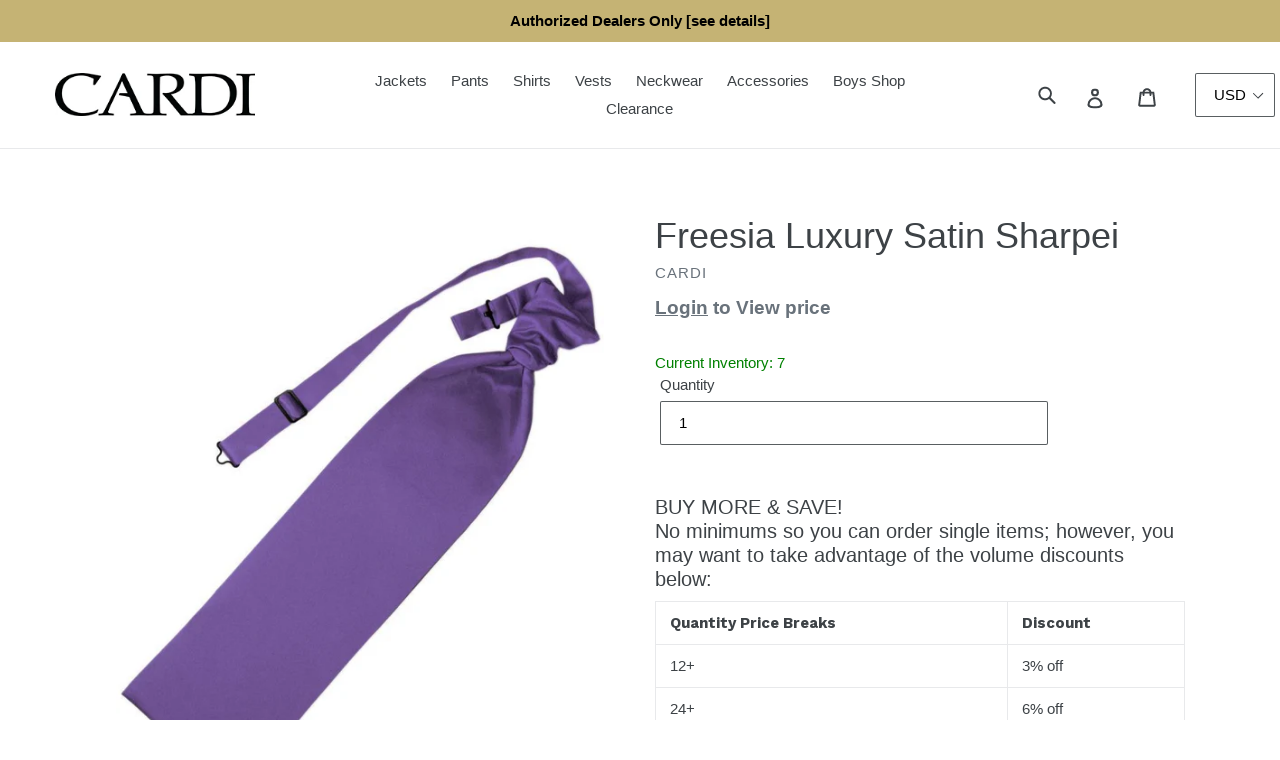

--- FILE ---
content_type: text/html; charset=utf-8
request_url: https://www.cardiinternational.com/products/freesia-luxury-satin-sharpei
body_size: 95068
content:















 
      <!doctype html>
<!--[if IE 9]> <html class="ie9 no-js" lang="en"> <![endif]-->
<!--[if (gt IE 9)|!(IE)]><!--> <html class="no-js" lang="en"> <!--<![endif]-->
<head>
  <meta charset="utf-8">
  <meta http-equiv="X-UA-Compatible" content="IE=edge,chrome=1">
  <meta name="viewport" content="width=device-width,initial-scale=1">
  <meta name="theme-color" content="#557b97">
  <link rel="canonical" href="https://www.cardiinternational.com/products/freesia-luxury-satin-sharpei"><link rel="shortcut icon" href="//www.cardiinternational.com/cdn/shop/files/cardi-favicon_32x32.jpg?v=1614311400" type="image/png"><title>Freesia Luxury Satin Sharpei
&ndash; CardiInternational.com</title><meta name="description" content="The Luxury Satin Collection is crafted using a premium satin fabric (not the inferior career-apparel grade). The premium satin is properly balanced with a subtle sheen, enhanced fusing and a &quot;soft hand&quot; making this an exceptional choice for individuals who want their formal accessories to have a clean, polished look. C"><!-- /snippets/social-meta-tags.liquid -->




<meta property="og:site_name" content="CardiInternational.com">
<meta property="og:url" content="https://www.cardiinternational.com/products/freesia-luxury-satin-sharpei">
<meta property="og:title" content="Freesia Luxury Satin Sharpei">
<meta property="og:type" content="product">
<meta property="og:description" content="The Luxury Satin Collection is crafted using a premium satin fabric (not the inferior career-apparel grade). The premium satin is properly balanced with a subtle sheen, enhanced fusing and a &quot;soft hand&quot; making this an exceptional choice for individuals who want their formal accessories to have a clean, polished look. C">



  

  <meta property="og:price:amount" content="9.75">

 


  <meta property="og:price:currency" content="USD">

<meta property="og:image" content="http://www.cardiinternational.com/cdn/shop/products/Solid-Satin-Freesia-Sharpei_1200x1200.jpg?v=1654832557">
<meta property="og:image:secure_url" content="https://www.cardiinternational.com/cdn/shop/products/Solid-Satin-Freesia-Sharpei_1200x1200.jpg?v=1654832557">


  <meta name="twitter:site" content="@cardiinc">

<meta name="twitter:card" content="summary_large_image">
<meta name="twitter:title" content="Freesia Luxury Satin Sharpei">
<meta name="twitter:description" content="The Luxury Satin Collection is crafted using a premium satin fabric (not the inferior career-apparel grade). The premium satin is properly balanced with a subtle sheen, enhanced fusing and a &quot;soft hand&quot; making this an exceptional choice for individuals who want their formal accessories to have a clean, polished look. C">


  <link href="//www.cardiinternational.com/cdn/shop/t/26/assets/theme.scss.css?v=152489745790954666791723263647" rel="stylesheet" type="text/css" media="all" />
  

  <link href="//fonts.googleapis.com/css?family=Work+Sans:400,700" rel="stylesheet" type="text/css" media="all" />


  

    <link href="//fonts.googleapis.com/css?family=Work+Sans:600" rel="stylesheet" type="text/css" media="all" />
  



  <script>
    var theme = {
      strings: {
        addToCart: "Add to cart",
        soldOut: "Sold out",
        unavailable: "Unavailable",
        showMore: "Show More",
        showLess: "Show Less",
        addressError: "Error looking up that address",
        addressNoResults: "No results for that address",
        addressQueryLimit: "You have exceeded the Google API usage limit. Consider upgrading to a \u003ca href=\"https:\/\/developers.google.com\/maps\/premium\/usage-limits\"\u003ePremium Plan\u003c\/a\u003e.",
        authError: "There was a problem authenticating your Google Maps account."
      },
      moneyFormat: "${{amount}}"
    }

    document.documentElement.className = document.documentElement.className.replace('no-js', 'js');
  </script>

  <!--[if (lte IE 9) ]><script src="//www.cardiinternational.com/cdn/shop/t/26/assets/match-media.min.js?v=22265819453975888031709642064" type="text/javascript"></script><![endif]--><!--[if (gt IE 9)|!(IE)]><!--><script src="//www.cardiinternational.com/cdn/shop/t/26/assets/lazysizes.js?v=68441465964607740661709642064" async="async"></script><!--<![endif]-->
  <!--[if lte IE 9]><script src="//www.cardiinternational.com/cdn/shop/t/26/assets/lazysizes.min.js?v=22082"></script><![endif]-->

  <!--[if (gt IE 9)|!(IE)]><!--><script src="//www.cardiinternational.com/cdn/shop/t/26/assets/vendor.js?v=121857302354663160541709642064" defer="defer"></script><!--<![endif]-->
  <!--[if lte IE 9]><script src="//www.cardiinternational.com/cdn/shop/t/26/assets/vendor.js?v=121857302354663160541709642064"></script><![endif]-->

  <!--[if (gt IE 9)|!(IE)]><!--><script src="//www.cardiinternational.com/cdn/shop/t/26/assets/theme.js?v=177811930678664212761723220621" defer="defer"></script><!--<![endif]-->
  <!--[if lte IE 9]><script src="//www.cardiinternational.com/cdn/shop/t/26/assets/theme.js?v=177811930678664212761723220621"></script><![endif]-->

  
  <script>window.performance && window.performance.mark && window.performance.mark('shopify.content_for_header.start');</script><meta id="shopify-digital-wallet" name="shopify-digital-wallet" content="/7669809210/digital_wallets/dialog">
<meta name="shopify-checkout-api-token" content="4331822080b9365654feb80a63b6d726">
<meta id="in-context-paypal-metadata" data-shop-id="7669809210" data-venmo-supported="true" data-environment="production" data-locale="en_US" data-paypal-v4="true" data-currency="USD">
<link rel="alternate" type="application/json+oembed" href="https://www.cardiinternational.com/products/freesia-luxury-satin-sharpei.oembed">
<script async="async" src="/checkouts/internal/preloads.js?locale=en-US"></script>
<link rel="preconnect" href="https://shop.app" crossorigin="anonymous">
<script async="async" src="https://shop.app/checkouts/internal/preloads.js?locale=en-US&shop_id=7669809210" crossorigin="anonymous"></script>
<script id="shopify-features" type="application/json">{"accessToken":"4331822080b9365654feb80a63b6d726","betas":["rich-media-storefront-analytics"],"domain":"www.cardiinternational.com","predictiveSearch":true,"shopId":7669809210,"locale":"en"}</script>
<script>var Shopify = Shopify || {};
Shopify.shop = "cardiinternational.myshopify.com";
Shopify.locale = "en";
Shopify.currency = {"active":"USD","rate":"1.0"};
Shopify.country = "US";
Shopify.theme = {"name":"5-March - transition to SellerCloud","id":127681691731,"schema_name":"Debut","schema_version":"3.1.1","theme_store_id":null,"role":"main"};
Shopify.theme.handle = "null";
Shopify.theme.style = {"id":null,"handle":null};
Shopify.cdnHost = "www.cardiinternational.com/cdn";
Shopify.routes = Shopify.routes || {};
Shopify.routes.root = "/";</script>
<script type="module">!function(o){(o.Shopify=o.Shopify||{}).modules=!0}(window);</script>
<script>!function(o){function n(){var o=[];function n(){o.push(Array.prototype.slice.apply(arguments))}return n.q=o,n}var t=o.Shopify=o.Shopify||{};t.loadFeatures=n(),t.autoloadFeatures=n()}(window);</script>
<script>
  window.ShopifyPay = window.ShopifyPay || {};
  window.ShopifyPay.apiHost = "shop.app\/pay";
  window.ShopifyPay.redirectState = null;
</script>
<script id="shop-js-analytics" type="application/json">{"pageType":"product"}</script>
<script defer="defer" async type="module" src="//www.cardiinternational.com/cdn/shopifycloud/shop-js/modules/v2/client.init-shop-cart-sync_BT-GjEfc.en.esm.js"></script>
<script defer="defer" async type="module" src="//www.cardiinternational.com/cdn/shopifycloud/shop-js/modules/v2/chunk.common_D58fp_Oc.esm.js"></script>
<script defer="defer" async type="module" src="//www.cardiinternational.com/cdn/shopifycloud/shop-js/modules/v2/chunk.modal_xMitdFEc.esm.js"></script>
<script type="module">
  await import("//www.cardiinternational.com/cdn/shopifycloud/shop-js/modules/v2/client.init-shop-cart-sync_BT-GjEfc.en.esm.js");
await import("//www.cardiinternational.com/cdn/shopifycloud/shop-js/modules/v2/chunk.common_D58fp_Oc.esm.js");
await import("//www.cardiinternational.com/cdn/shopifycloud/shop-js/modules/v2/chunk.modal_xMitdFEc.esm.js");

  window.Shopify.SignInWithShop?.initShopCartSync?.({"fedCMEnabled":true,"windoidEnabled":true});

</script>
<script>
  window.Shopify = window.Shopify || {};
  if (!window.Shopify.featureAssets) window.Shopify.featureAssets = {};
  window.Shopify.featureAssets['shop-js'] = {"shop-cart-sync":["modules/v2/client.shop-cart-sync_DZOKe7Ll.en.esm.js","modules/v2/chunk.common_D58fp_Oc.esm.js","modules/v2/chunk.modal_xMitdFEc.esm.js"],"init-fed-cm":["modules/v2/client.init-fed-cm_B6oLuCjv.en.esm.js","modules/v2/chunk.common_D58fp_Oc.esm.js","modules/v2/chunk.modal_xMitdFEc.esm.js"],"shop-cash-offers":["modules/v2/client.shop-cash-offers_D2sdYoxE.en.esm.js","modules/v2/chunk.common_D58fp_Oc.esm.js","modules/v2/chunk.modal_xMitdFEc.esm.js"],"shop-login-button":["modules/v2/client.shop-login-button_QeVjl5Y3.en.esm.js","modules/v2/chunk.common_D58fp_Oc.esm.js","modules/v2/chunk.modal_xMitdFEc.esm.js"],"pay-button":["modules/v2/client.pay-button_DXTOsIq6.en.esm.js","modules/v2/chunk.common_D58fp_Oc.esm.js","modules/v2/chunk.modal_xMitdFEc.esm.js"],"shop-button":["modules/v2/client.shop-button_DQZHx9pm.en.esm.js","modules/v2/chunk.common_D58fp_Oc.esm.js","modules/v2/chunk.modal_xMitdFEc.esm.js"],"avatar":["modules/v2/client.avatar_BTnouDA3.en.esm.js"],"init-windoid":["modules/v2/client.init-windoid_CR1B-cfM.en.esm.js","modules/v2/chunk.common_D58fp_Oc.esm.js","modules/v2/chunk.modal_xMitdFEc.esm.js"],"init-shop-for-new-customer-accounts":["modules/v2/client.init-shop-for-new-customer-accounts_C_vY_xzh.en.esm.js","modules/v2/client.shop-login-button_QeVjl5Y3.en.esm.js","modules/v2/chunk.common_D58fp_Oc.esm.js","modules/v2/chunk.modal_xMitdFEc.esm.js"],"init-shop-email-lookup-coordinator":["modules/v2/client.init-shop-email-lookup-coordinator_BI7n9ZSv.en.esm.js","modules/v2/chunk.common_D58fp_Oc.esm.js","modules/v2/chunk.modal_xMitdFEc.esm.js"],"init-shop-cart-sync":["modules/v2/client.init-shop-cart-sync_BT-GjEfc.en.esm.js","modules/v2/chunk.common_D58fp_Oc.esm.js","modules/v2/chunk.modal_xMitdFEc.esm.js"],"shop-toast-manager":["modules/v2/client.shop-toast-manager_DiYdP3xc.en.esm.js","modules/v2/chunk.common_D58fp_Oc.esm.js","modules/v2/chunk.modal_xMitdFEc.esm.js"],"init-customer-accounts":["modules/v2/client.init-customer-accounts_D9ZNqS-Q.en.esm.js","modules/v2/client.shop-login-button_QeVjl5Y3.en.esm.js","modules/v2/chunk.common_D58fp_Oc.esm.js","modules/v2/chunk.modal_xMitdFEc.esm.js"],"init-customer-accounts-sign-up":["modules/v2/client.init-customer-accounts-sign-up_iGw4briv.en.esm.js","modules/v2/client.shop-login-button_QeVjl5Y3.en.esm.js","modules/v2/chunk.common_D58fp_Oc.esm.js","modules/v2/chunk.modal_xMitdFEc.esm.js"],"shop-follow-button":["modules/v2/client.shop-follow-button_CqMgW2wH.en.esm.js","modules/v2/chunk.common_D58fp_Oc.esm.js","modules/v2/chunk.modal_xMitdFEc.esm.js"],"checkout-modal":["modules/v2/client.checkout-modal_xHeaAweL.en.esm.js","modules/v2/chunk.common_D58fp_Oc.esm.js","modules/v2/chunk.modal_xMitdFEc.esm.js"],"shop-login":["modules/v2/client.shop-login_D91U-Q7h.en.esm.js","modules/v2/chunk.common_D58fp_Oc.esm.js","modules/v2/chunk.modal_xMitdFEc.esm.js"],"lead-capture":["modules/v2/client.lead-capture_BJmE1dJe.en.esm.js","modules/v2/chunk.common_D58fp_Oc.esm.js","modules/v2/chunk.modal_xMitdFEc.esm.js"],"payment-terms":["modules/v2/client.payment-terms_Ci9AEqFq.en.esm.js","modules/v2/chunk.common_D58fp_Oc.esm.js","modules/v2/chunk.modal_xMitdFEc.esm.js"]};
</script>
<script>(function() {
  var isLoaded = false;
  function asyncLoad() {
    if (isLoaded) return;
    isLoaded = true;
    var urls = ["https:\/\/load.csell.co\/assets\/js\/cross-sell.js?shop=cardiinternational.myshopify.com","https:\/\/load.csell.co\/assets\/v2\/js\/core\/xsell.js?shop=cardiinternational.myshopify.com","https:\/\/cdn.shopify.com\/s\/files\/1\/0076\/6980\/9210\/t\/20\/assets\/cws_variant_install.js?v=1628867312\u0026shop=cardiinternational.myshopify.com","https:\/\/config.gorgias.chat\/bundle-loader\/01GYCC28ZDZKXJ3BRVE1F6Y2D0?source=shopify1click\u0026shop=cardiinternational.myshopify.com","https:\/\/d3p29gcwgas9m8.cloudfront.net\/assets\/js\/index.js?shop=cardiinternational.myshopify.com","https:\/\/app.kiwisizing.com\/web\/js\/dist\/kiwiSizing\/plugin\/SizingPlugin.prod.js?v=330\u0026shop=cardiinternational.myshopify.com","https:\/\/na.shgcdn3.com\/pixel-collector.js?shop=cardiinternational.myshopify.com","https:\/\/cdn.9gtb.com\/loader.js?g_cvt_id=6a8fddcf-8156-433f-b510-1c451db976e8\u0026shop=cardiinternational.myshopify.com","https:\/\/shopify-extension.getredo.com\/main.js?widget_id=gxgbp2e08beid1a\u0026shop=cardiinternational.myshopify.com"];
    for (var i = 0; i < urls.length; i++) {
      var s = document.createElement('script');
      s.type = 'text/javascript';
      s.async = true;
      s.src = urls[i];
      var x = document.getElementsByTagName('script')[0];
      x.parentNode.insertBefore(s, x);
    }
  };
  if(window.attachEvent) {
    window.attachEvent('onload', asyncLoad);
  } else {
    window.addEventListener('load', asyncLoad, false);
  }
})();</script>
<script id="__st">var __st={"a":7669809210,"offset":-18000,"reqid":"ea1a202d-f8c1-48f8-a9f0-13bb831dbc35-1769190650","pageurl":"www.cardiinternational.com\/products\/freesia-luxury-satin-sharpei","u":"3bbe62372a3b","p":"product","rtyp":"product","rid":1880842272826};</script>
<script>window.ShopifyPaypalV4VisibilityTracking = true;</script>
<script id="captcha-bootstrap">!function(){'use strict';const t='contact',e='account',n='new_comment',o=[[t,t],['blogs',n],['comments',n],[t,'customer']],c=[[e,'customer_login'],[e,'guest_login'],[e,'recover_customer_password'],[e,'create_customer']],r=t=>t.map((([t,e])=>`form[action*='/${t}']:not([data-nocaptcha='true']) input[name='form_type'][value='${e}']`)).join(','),a=t=>()=>t?[...document.querySelectorAll(t)].map((t=>t.form)):[];function s(){const t=[...o],e=r(t);return a(e)}const i='password',u='form_key',d=['recaptcha-v3-token','g-recaptcha-response','h-captcha-response',i],f=()=>{try{return window.sessionStorage}catch{return}},m='__shopify_v',_=t=>t.elements[u];function p(t,e,n=!1){try{const o=window.sessionStorage,c=JSON.parse(o.getItem(e)),{data:r}=function(t){const{data:e,action:n}=t;return t[m]||n?{data:e,action:n}:{data:t,action:n}}(c);for(const[e,n]of Object.entries(r))t.elements[e]&&(t.elements[e].value=n);n&&o.removeItem(e)}catch(o){console.error('form repopulation failed',{error:o})}}const l='form_type',E='cptcha';function T(t){t.dataset[E]=!0}const w=window,h=w.document,L='Shopify',v='ce_forms',y='captcha';let A=!1;((t,e)=>{const n=(g='f06e6c50-85a8-45c8-87d0-21a2b65856fe',I='https://cdn.shopify.com/shopifycloud/storefront-forms-hcaptcha/ce_storefront_forms_captcha_hcaptcha.v1.5.2.iife.js',D={infoText:'Protected by hCaptcha',privacyText:'Privacy',termsText:'Terms'},(t,e,n)=>{const o=w[L][v],c=o.bindForm;if(c)return c(t,g,e,D).then(n);var r;o.q.push([[t,g,e,D],n]),r=I,A||(h.body.append(Object.assign(h.createElement('script'),{id:'captcha-provider',async:!0,src:r})),A=!0)});var g,I,D;w[L]=w[L]||{},w[L][v]=w[L][v]||{},w[L][v].q=[],w[L][y]=w[L][y]||{},w[L][y].protect=function(t,e){n(t,void 0,e),T(t)},Object.freeze(w[L][y]),function(t,e,n,w,h,L){const[v,y,A,g]=function(t,e,n){const i=e?o:[],u=t?c:[],d=[...i,...u],f=r(d),m=r(i),_=r(d.filter((([t,e])=>n.includes(e))));return[a(f),a(m),a(_),s()]}(w,h,L),I=t=>{const e=t.target;return e instanceof HTMLFormElement?e:e&&e.form},D=t=>v().includes(t);t.addEventListener('submit',(t=>{const e=I(t);if(!e)return;const n=D(e)&&!e.dataset.hcaptchaBound&&!e.dataset.recaptchaBound,o=_(e),c=g().includes(e)&&(!o||!o.value);(n||c)&&t.preventDefault(),c&&!n&&(function(t){try{if(!f())return;!function(t){const e=f();if(!e)return;const n=_(t);if(!n)return;const o=n.value;o&&e.removeItem(o)}(t);const e=Array.from(Array(32),(()=>Math.random().toString(36)[2])).join('');!function(t,e){_(t)||t.append(Object.assign(document.createElement('input'),{type:'hidden',name:u})),t.elements[u].value=e}(t,e),function(t,e){const n=f();if(!n)return;const o=[...t.querySelectorAll(`input[type='${i}']`)].map((({name:t})=>t)),c=[...d,...o],r={};for(const[a,s]of new FormData(t).entries())c.includes(a)||(r[a]=s);n.setItem(e,JSON.stringify({[m]:1,action:t.action,data:r}))}(t,e)}catch(e){console.error('failed to persist form',e)}}(e),e.submit())}));const S=(t,e)=>{t&&!t.dataset[E]&&(n(t,e.some((e=>e===t))),T(t))};for(const o of['focusin','change'])t.addEventListener(o,(t=>{const e=I(t);D(e)&&S(e,y())}));const B=e.get('form_key'),M=e.get(l),P=B&&M;t.addEventListener('DOMContentLoaded',(()=>{const t=y();if(P)for(const e of t)e.elements[l].value===M&&p(e,B);[...new Set([...A(),...v().filter((t=>'true'===t.dataset.shopifyCaptcha))])].forEach((e=>S(e,t)))}))}(h,new URLSearchParams(w.location.search),n,t,e,['guest_login'])})(!0,!0)}();</script>
<script integrity="sha256-4kQ18oKyAcykRKYeNunJcIwy7WH5gtpwJnB7kiuLZ1E=" data-source-attribution="shopify.loadfeatures" defer="defer" src="//www.cardiinternational.com/cdn/shopifycloud/storefront/assets/storefront/load_feature-a0a9edcb.js" crossorigin="anonymous"></script>
<script crossorigin="anonymous" defer="defer" src="//www.cardiinternational.com/cdn/shopifycloud/storefront/assets/shopify_pay/storefront-65b4c6d7.js?v=20250812"></script>
<script data-source-attribution="shopify.dynamic_checkout.dynamic.init">var Shopify=Shopify||{};Shopify.PaymentButton=Shopify.PaymentButton||{isStorefrontPortableWallets:!0,init:function(){window.Shopify.PaymentButton.init=function(){};var t=document.createElement("script");t.src="https://www.cardiinternational.com/cdn/shopifycloud/portable-wallets/latest/portable-wallets.en.js",t.type="module",document.head.appendChild(t)}};
</script>
<script data-source-attribution="shopify.dynamic_checkout.buyer_consent">
  function portableWalletsHideBuyerConsent(e){var t=document.getElementById("shopify-buyer-consent"),n=document.getElementById("shopify-subscription-policy-button");t&&n&&(t.classList.add("hidden"),t.setAttribute("aria-hidden","true"),n.removeEventListener("click",e))}function portableWalletsShowBuyerConsent(e){var t=document.getElementById("shopify-buyer-consent"),n=document.getElementById("shopify-subscription-policy-button");t&&n&&(t.classList.remove("hidden"),t.removeAttribute("aria-hidden"),n.addEventListener("click",e))}window.Shopify?.PaymentButton&&(window.Shopify.PaymentButton.hideBuyerConsent=portableWalletsHideBuyerConsent,window.Shopify.PaymentButton.showBuyerConsent=portableWalletsShowBuyerConsent);
</script>
<script data-source-attribution="shopify.dynamic_checkout.cart.bootstrap">document.addEventListener("DOMContentLoaded",(function(){function t(){return document.querySelector("shopify-accelerated-checkout-cart, shopify-accelerated-checkout")}if(t())Shopify.PaymentButton.init();else{new MutationObserver((function(e,n){t()&&(Shopify.PaymentButton.init(),n.disconnect())})).observe(document.body,{childList:!0,subtree:!0})}}));
</script>
<link id="shopify-accelerated-checkout-styles" rel="stylesheet" media="screen" href="https://www.cardiinternational.com/cdn/shopifycloud/portable-wallets/latest/accelerated-checkout-backwards-compat.css" crossorigin="anonymous">
<style id="shopify-accelerated-checkout-cart">
        #shopify-buyer-consent {
  margin-top: 1em;
  display: inline-block;
  width: 100%;
}

#shopify-buyer-consent.hidden {
  display: none;
}

#shopify-subscription-policy-button {
  background: none;
  border: none;
  padding: 0;
  text-decoration: underline;
  font-size: inherit;
  cursor: pointer;
}

#shopify-subscription-policy-button::before {
  box-shadow: none;
}

      </style>

<script>window.performance && window.performance.mark && window.performance.mark('shopify.content_for_header.end');</script>
  





  <script type="text/javascript">
    
      window.__shgMoneyFormat = window.__shgMoneyFormat || {"CAD":{"currency":"CAD","currency_symbol":"$","currency_symbol_location":"left","decimal_places":2,"decimal_separator":".","thousands_separator":","},"USD":{"currency":"USD","currency_symbol":"$","currency_symbol_location":"left","decimal_places":2,"decimal_separator":".","thousands_separator":","}};
    
    window.__shgCurrentCurrencyCode = window.__shgCurrentCurrencyCode || {
      currency: "USD",
      currency_symbol: "$",
      decimal_separator: ".",
      thousands_separator: ",",
      decimal_places: 2,
      currency_symbol_location: "left"
    };
  </script>




  

  

<script type="text/javascript">
  
    window.SHG_CUSTOMER = null;
  
</script>







<!-- BEGIN app block: shopify://apps/sitemap-noindex-pro-seo/blocks/app-embed/4d815e2c-5af0-46ba-8301-d0f9cf660031 -->
<!-- END app block --><!-- BEGIN app block: shopify://apps/c-product-variants-in-table/blocks/app-embed-script/0f13acb8-53a7-4ac6-ac53-e69184d9b66b --><!-- Cli 3.0 Migrated with Simplified Deployment Technique - uui --><!-- END app block --><link href="https://monorail-edge.shopifysvc.com" rel="dns-prefetch">
<script>(function(){if ("sendBeacon" in navigator && "performance" in window) {try {var session_token_from_headers = performance.getEntriesByType('navigation')[0].serverTiming.find(x => x.name == '_s').description;} catch {var session_token_from_headers = undefined;}var session_cookie_matches = document.cookie.match(/_shopify_s=([^;]*)/);var session_token_from_cookie = session_cookie_matches && session_cookie_matches.length === 2 ? session_cookie_matches[1] : "";var session_token = session_token_from_headers || session_token_from_cookie || "";function handle_abandonment_event(e) {var entries = performance.getEntries().filter(function(entry) {return /monorail-edge.shopifysvc.com/.test(entry.name);});if (!window.abandonment_tracked && entries.length === 0) {window.abandonment_tracked = true;var currentMs = Date.now();var navigation_start = performance.timing.navigationStart;var payload = {shop_id: 7669809210,url: window.location.href,navigation_start,duration: currentMs - navigation_start,session_token,page_type: "product"};window.navigator.sendBeacon("https://monorail-edge.shopifysvc.com/v1/produce", JSON.stringify({schema_id: "online_store_buyer_site_abandonment/1.1",payload: payload,metadata: {event_created_at_ms: currentMs,event_sent_at_ms: currentMs}}));}}window.addEventListener('pagehide', handle_abandonment_event);}}());</script>
<script id="web-pixels-manager-setup">(function e(e,d,r,n,o){if(void 0===o&&(o={}),!Boolean(null===(a=null===(i=window.Shopify)||void 0===i?void 0:i.analytics)||void 0===a?void 0:a.replayQueue)){var i,a;window.Shopify=window.Shopify||{};var t=window.Shopify;t.analytics=t.analytics||{};var s=t.analytics;s.replayQueue=[],s.publish=function(e,d,r){return s.replayQueue.push([e,d,r]),!0};try{self.performance.mark("wpm:start")}catch(e){}var l=function(){var e={modern:/Edge?\/(1{2}[4-9]|1[2-9]\d|[2-9]\d{2}|\d{4,})\.\d+(\.\d+|)|Firefox\/(1{2}[4-9]|1[2-9]\d|[2-9]\d{2}|\d{4,})\.\d+(\.\d+|)|Chrom(ium|e)\/(9{2}|\d{3,})\.\d+(\.\d+|)|(Maci|X1{2}).+ Version\/(15\.\d+|(1[6-9]|[2-9]\d|\d{3,})\.\d+)([,.]\d+|)( \(\w+\)|)( Mobile\/\w+|) Safari\/|Chrome.+OPR\/(9{2}|\d{3,})\.\d+\.\d+|(CPU[ +]OS|iPhone[ +]OS|CPU[ +]iPhone|CPU IPhone OS|CPU iPad OS)[ +]+(15[._]\d+|(1[6-9]|[2-9]\d|\d{3,})[._]\d+)([._]\d+|)|Android:?[ /-](13[3-9]|1[4-9]\d|[2-9]\d{2}|\d{4,})(\.\d+|)(\.\d+|)|Android.+Firefox\/(13[5-9]|1[4-9]\d|[2-9]\d{2}|\d{4,})\.\d+(\.\d+|)|Android.+Chrom(ium|e)\/(13[3-9]|1[4-9]\d|[2-9]\d{2}|\d{4,})\.\d+(\.\d+|)|SamsungBrowser\/([2-9]\d|\d{3,})\.\d+/,legacy:/Edge?\/(1[6-9]|[2-9]\d|\d{3,})\.\d+(\.\d+|)|Firefox\/(5[4-9]|[6-9]\d|\d{3,})\.\d+(\.\d+|)|Chrom(ium|e)\/(5[1-9]|[6-9]\d|\d{3,})\.\d+(\.\d+|)([\d.]+$|.*Safari\/(?![\d.]+ Edge\/[\d.]+$))|(Maci|X1{2}).+ Version\/(10\.\d+|(1[1-9]|[2-9]\d|\d{3,})\.\d+)([,.]\d+|)( \(\w+\)|)( Mobile\/\w+|) Safari\/|Chrome.+OPR\/(3[89]|[4-9]\d|\d{3,})\.\d+\.\d+|(CPU[ +]OS|iPhone[ +]OS|CPU[ +]iPhone|CPU IPhone OS|CPU iPad OS)[ +]+(10[._]\d+|(1[1-9]|[2-9]\d|\d{3,})[._]\d+)([._]\d+|)|Android:?[ /-](13[3-9]|1[4-9]\d|[2-9]\d{2}|\d{4,})(\.\d+|)(\.\d+|)|Mobile Safari.+OPR\/([89]\d|\d{3,})\.\d+\.\d+|Android.+Firefox\/(13[5-9]|1[4-9]\d|[2-9]\d{2}|\d{4,})\.\d+(\.\d+|)|Android.+Chrom(ium|e)\/(13[3-9]|1[4-9]\d|[2-9]\d{2}|\d{4,})\.\d+(\.\d+|)|Android.+(UC? ?Browser|UCWEB|U3)[ /]?(15\.([5-9]|\d{2,})|(1[6-9]|[2-9]\d|\d{3,})\.\d+)\.\d+|SamsungBrowser\/(5\.\d+|([6-9]|\d{2,})\.\d+)|Android.+MQ{2}Browser\/(14(\.(9|\d{2,})|)|(1[5-9]|[2-9]\d|\d{3,})(\.\d+|))(\.\d+|)|K[Aa][Ii]OS\/(3\.\d+|([4-9]|\d{2,})\.\d+)(\.\d+|)/},d=e.modern,r=e.legacy,n=navigator.userAgent;return n.match(d)?"modern":n.match(r)?"legacy":"unknown"}(),u="modern"===l?"modern":"legacy",c=(null!=n?n:{modern:"",legacy:""})[u],f=function(e){return[e.baseUrl,"/wpm","/b",e.hashVersion,"modern"===e.buildTarget?"m":"l",".js"].join("")}({baseUrl:d,hashVersion:r,buildTarget:u}),m=function(e){var d=e.version,r=e.bundleTarget,n=e.surface,o=e.pageUrl,i=e.monorailEndpoint;return{emit:function(e){var a=e.status,t=e.errorMsg,s=(new Date).getTime(),l=JSON.stringify({metadata:{event_sent_at_ms:s},events:[{schema_id:"web_pixels_manager_load/3.1",payload:{version:d,bundle_target:r,page_url:o,status:a,surface:n,error_msg:t},metadata:{event_created_at_ms:s}}]});if(!i)return console&&console.warn&&console.warn("[Web Pixels Manager] No Monorail endpoint provided, skipping logging."),!1;try{return self.navigator.sendBeacon.bind(self.navigator)(i,l)}catch(e){}var u=new XMLHttpRequest;try{return u.open("POST",i,!0),u.setRequestHeader("Content-Type","text/plain"),u.send(l),!0}catch(e){return console&&console.warn&&console.warn("[Web Pixels Manager] Got an unhandled error while logging to Monorail."),!1}}}}({version:r,bundleTarget:l,surface:e.surface,pageUrl:self.location.href,monorailEndpoint:e.monorailEndpoint});try{o.browserTarget=l,function(e){var d=e.src,r=e.async,n=void 0===r||r,o=e.onload,i=e.onerror,a=e.sri,t=e.scriptDataAttributes,s=void 0===t?{}:t,l=document.createElement("script"),u=document.querySelector("head"),c=document.querySelector("body");if(l.async=n,l.src=d,a&&(l.integrity=a,l.crossOrigin="anonymous"),s)for(var f in s)if(Object.prototype.hasOwnProperty.call(s,f))try{l.dataset[f]=s[f]}catch(e){}if(o&&l.addEventListener("load",o),i&&l.addEventListener("error",i),u)u.appendChild(l);else{if(!c)throw new Error("Did not find a head or body element to append the script");c.appendChild(l)}}({src:f,async:!0,onload:function(){if(!function(){var e,d;return Boolean(null===(d=null===(e=window.Shopify)||void 0===e?void 0:e.analytics)||void 0===d?void 0:d.initialized)}()){var d=window.webPixelsManager.init(e)||void 0;if(d){var r=window.Shopify.analytics;r.replayQueue.forEach((function(e){var r=e[0],n=e[1],o=e[2];d.publishCustomEvent(r,n,o)})),r.replayQueue=[],r.publish=d.publishCustomEvent,r.visitor=d.visitor,r.initialized=!0}}},onerror:function(){return m.emit({status:"failed",errorMsg:"".concat(f," has failed to load")})},sri:function(e){var d=/^sha384-[A-Za-z0-9+/=]+$/;return"string"==typeof e&&d.test(e)}(c)?c:"",scriptDataAttributes:o}),m.emit({status:"loading"})}catch(e){m.emit({status:"failed",errorMsg:(null==e?void 0:e.message)||"Unknown error"})}}})({shopId: 7669809210,storefrontBaseUrl: "https://www.cardiinternational.com",extensionsBaseUrl: "https://extensions.shopifycdn.com/cdn/shopifycloud/web-pixels-manager",monorailEndpoint: "https://monorail-edge.shopifysvc.com/unstable/produce_batch",surface: "storefront-renderer",enabledBetaFlags: ["2dca8a86"],webPixelsConfigList: [{"id":"1970405739","configuration":"{\"tagID\":\"2613349244480\"}","eventPayloadVersion":"v1","runtimeContext":"STRICT","scriptVersion":"18031546ee651571ed29edbe71a3550b","type":"APP","apiClientId":3009811,"privacyPurposes":["ANALYTICS","MARKETING","SALE_OF_DATA"],"dataSharingAdjustments":{"protectedCustomerApprovalScopes":["read_customer_address","read_customer_email","read_customer_name","read_customer_personal_data","read_customer_phone"]}},{"id":"1484816747","configuration":"{\"site_id\":\"ecee0b0b-a1f6-41d9-abf8-92f021a65f03\",\"analytics_endpoint\":\"https:\\\/\\\/na.shgcdn3.com\"}","eventPayloadVersion":"v1","runtimeContext":"STRICT","scriptVersion":"695709fc3f146fa50a25299517a954f2","type":"APP","apiClientId":1158168,"privacyPurposes":["ANALYTICS","MARKETING","SALE_OF_DATA"],"dataSharingAdjustments":{"protectedCustomerApprovalScopes":["read_customer_personal_data"]}},{"id":"751042923","configuration":"{\"config\":\"{\\\"pixel_id\\\":\\\"G-PV58M9RM3B\\\",\\\"gtag_events\\\":[{\\\"type\\\":\\\"begin_checkout\\\",\\\"action_label\\\":\\\"G-PV58M9RM3B\\\"},{\\\"type\\\":\\\"search\\\",\\\"action_label\\\":\\\"G-PV58M9RM3B\\\"},{\\\"type\\\":\\\"view_item\\\",\\\"action_label\\\":\\\"G-PV58M9RM3B\\\"},{\\\"type\\\":\\\"purchase\\\",\\\"action_label\\\":\\\"G-PV58M9RM3B\\\"},{\\\"type\\\":\\\"page_view\\\",\\\"action_label\\\":\\\"G-PV58M9RM3B\\\"},{\\\"type\\\":\\\"add_payment_info\\\",\\\"action_label\\\":\\\"G-PV58M9RM3B\\\"},{\\\"type\\\":\\\"add_to_cart\\\",\\\"action_label\\\":\\\"G-PV58M9RM3B\\\"}],\\\"enable_monitoring_mode\\\":false}\"}","eventPayloadVersion":"v1","runtimeContext":"OPEN","scriptVersion":"b2a88bafab3e21179ed38636efcd8a93","type":"APP","apiClientId":1780363,"privacyPurposes":[],"dataSharingAdjustments":{"protectedCustomerApprovalScopes":["read_customer_address","read_customer_email","read_customer_name","read_customer_personal_data","read_customer_phone"]}},{"id":"shopify-app-pixel","configuration":"{}","eventPayloadVersion":"v1","runtimeContext":"STRICT","scriptVersion":"0450","apiClientId":"shopify-pixel","type":"APP","privacyPurposes":["ANALYTICS","MARKETING"]},{"id":"shopify-custom-pixel","eventPayloadVersion":"v1","runtimeContext":"LAX","scriptVersion":"0450","apiClientId":"shopify-pixel","type":"CUSTOM","privacyPurposes":["ANALYTICS","MARKETING"]}],isMerchantRequest: false,initData: {"shop":{"name":"CardiInternational.com","paymentSettings":{"currencyCode":"USD"},"myshopifyDomain":"cardiinternational.myshopify.com","countryCode":"US","storefrontUrl":"https:\/\/www.cardiinternational.com"},"customer":null,"cart":null,"checkout":null,"productVariants":[{"price":{"amount":9.75,"currencyCode":"USD"},"product":{"title":"Freesia Luxury Satin Sharpei","vendor":"Cardi","id":"1880842272826","untranslatedTitle":"Freesia Luxury Satin Sharpei","url":"\/products\/freesia-luxury-satin-sharpei","type":"Sharpeis"},"id":"18756278091834","image":{"src":"\/\/www.cardiinternational.com\/cdn\/shop\/products\/Solid-Satin-Freesia-Sharpei.jpg?v=1654832557"},"sku":"CA-BMFRES","title":"Default Title","untranslatedTitle":"Default Title"}],"purchasingCompany":null},},"https://www.cardiinternational.com/cdn","fcfee988w5aeb613cpc8e4bc33m6693e112",{"modern":"","legacy":""},{"shopId":"7669809210","storefrontBaseUrl":"https:\/\/www.cardiinternational.com","extensionBaseUrl":"https:\/\/extensions.shopifycdn.com\/cdn\/shopifycloud\/web-pixels-manager","surface":"storefront-renderer","enabledBetaFlags":"[\"2dca8a86\"]","isMerchantRequest":"false","hashVersion":"fcfee988w5aeb613cpc8e4bc33m6693e112","publish":"custom","events":"[[\"page_viewed\",{}],[\"product_viewed\",{\"productVariant\":{\"price\":{\"amount\":9.75,\"currencyCode\":\"USD\"},\"product\":{\"title\":\"Freesia Luxury Satin Sharpei\",\"vendor\":\"Cardi\",\"id\":\"1880842272826\",\"untranslatedTitle\":\"Freesia Luxury Satin Sharpei\",\"url\":\"\/products\/freesia-luxury-satin-sharpei\",\"type\":\"Sharpeis\"},\"id\":\"18756278091834\",\"image\":{\"src\":\"\/\/www.cardiinternational.com\/cdn\/shop\/products\/Solid-Satin-Freesia-Sharpei.jpg?v=1654832557\"},\"sku\":\"CA-BMFRES\",\"title\":\"Default Title\",\"untranslatedTitle\":\"Default Title\"}}]]"});</script><script>
  window.ShopifyAnalytics = window.ShopifyAnalytics || {};
  window.ShopifyAnalytics.meta = window.ShopifyAnalytics.meta || {};
  window.ShopifyAnalytics.meta.currency = 'USD';
  var meta = {"product":{"id":1880842272826,"gid":"gid:\/\/shopify\/Product\/1880842272826","vendor":"Cardi","type":"Sharpeis","handle":"freesia-luxury-satin-sharpei","variants":[{"id":18756278091834,"price":975,"name":"Freesia Luxury Satin Sharpei","public_title":null,"sku":"CA-BMFRES"}],"remote":false},"page":{"pageType":"product","resourceType":"product","resourceId":1880842272826,"requestId":"ea1a202d-f8c1-48f8-a9f0-13bb831dbc35-1769190650"}};
  for (var attr in meta) {
    window.ShopifyAnalytics.meta[attr] = meta[attr];
  }
</script>
<script class="analytics">
  (function () {
    var customDocumentWrite = function(content) {
      var jquery = null;

      if (window.jQuery) {
        jquery = window.jQuery;
      } else if (window.Checkout && window.Checkout.$) {
        jquery = window.Checkout.$;
      }

      if (jquery) {
        jquery('body').append(content);
      }
    };

    var hasLoggedConversion = function(token) {
      if (token) {
        return document.cookie.indexOf('loggedConversion=' + token) !== -1;
      }
      return false;
    }

    var setCookieIfConversion = function(token) {
      if (token) {
        var twoMonthsFromNow = new Date(Date.now());
        twoMonthsFromNow.setMonth(twoMonthsFromNow.getMonth() + 2);

        document.cookie = 'loggedConversion=' + token + '; expires=' + twoMonthsFromNow;
      }
    }

    var trekkie = window.ShopifyAnalytics.lib = window.trekkie = window.trekkie || [];
    if (trekkie.integrations) {
      return;
    }
    trekkie.methods = [
      'identify',
      'page',
      'ready',
      'track',
      'trackForm',
      'trackLink'
    ];
    trekkie.factory = function(method) {
      return function() {
        var args = Array.prototype.slice.call(arguments);
        args.unshift(method);
        trekkie.push(args);
        return trekkie;
      };
    };
    for (var i = 0; i < trekkie.methods.length; i++) {
      var key = trekkie.methods[i];
      trekkie[key] = trekkie.factory(key);
    }
    trekkie.load = function(config) {
      trekkie.config = config || {};
      trekkie.config.initialDocumentCookie = document.cookie;
      var first = document.getElementsByTagName('script')[0];
      var script = document.createElement('script');
      script.type = 'text/javascript';
      script.onerror = function(e) {
        var scriptFallback = document.createElement('script');
        scriptFallback.type = 'text/javascript';
        scriptFallback.onerror = function(error) {
                var Monorail = {
      produce: function produce(monorailDomain, schemaId, payload) {
        var currentMs = new Date().getTime();
        var event = {
          schema_id: schemaId,
          payload: payload,
          metadata: {
            event_created_at_ms: currentMs,
            event_sent_at_ms: currentMs
          }
        };
        return Monorail.sendRequest("https://" + monorailDomain + "/v1/produce", JSON.stringify(event));
      },
      sendRequest: function sendRequest(endpointUrl, payload) {
        // Try the sendBeacon API
        if (window && window.navigator && typeof window.navigator.sendBeacon === 'function' && typeof window.Blob === 'function' && !Monorail.isIos12()) {
          var blobData = new window.Blob([payload], {
            type: 'text/plain'
          });

          if (window.navigator.sendBeacon(endpointUrl, blobData)) {
            return true;
          } // sendBeacon was not successful

        } // XHR beacon

        var xhr = new XMLHttpRequest();

        try {
          xhr.open('POST', endpointUrl);
          xhr.setRequestHeader('Content-Type', 'text/plain');
          xhr.send(payload);
        } catch (e) {
          console.log(e);
        }

        return false;
      },
      isIos12: function isIos12() {
        return window.navigator.userAgent.lastIndexOf('iPhone; CPU iPhone OS 12_') !== -1 || window.navigator.userAgent.lastIndexOf('iPad; CPU OS 12_') !== -1;
      }
    };
    Monorail.produce('monorail-edge.shopifysvc.com',
      'trekkie_storefront_load_errors/1.1',
      {shop_id: 7669809210,
      theme_id: 127681691731,
      app_name: "storefront",
      context_url: window.location.href,
      source_url: "//www.cardiinternational.com/cdn/s/trekkie.storefront.8d95595f799fbf7e1d32231b9a28fd43b70c67d3.min.js"});

        };
        scriptFallback.async = true;
        scriptFallback.src = '//www.cardiinternational.com/cdn/s/trekkie.storefront.8d95595f799fbf7e1d32231b9a28fd43b70c67d3.min.js';
        first.parentNode.insertBefore(scriptFallback, first);
      };
      script.async = true;
      script.src = '//www.cardiinternational.com/cdn/s/trekkie.storefront.8d95595f799fbf7e1d32231b9a28fd43b70c67d3.min.js';
      first.parentNode.insertBefore(script, first);
    };
    trekkie.load(
      {"Trekkie":{"appName":"storefront","development":false,"defaultAttributes":{"shopId":7669809210,"isMerchantRequest":null,"themeId":127681691731,"themeCityHash":"6564362919304693596","contentLanguage":"en","currency":"USD"},"isServerSideCookieWritingEnabled":true,"monorailRegion":"shop_domain","enabledBetaFlags":["65f19447"]},"Session Attribution":{},"S2S":{"facebookCapiEnabled":false,"source":"trekkie-storefront-renderer","apiClientId":580111}}
    );

    var loaded = false;
    trekkie.ready(function() {
      if (loaded) return;
      loaded = true;

      window.ShopifyAnalytics.lib = window.trekkie;

      var originalDocumentWrite = document.write;
      document.write = customDocumentWrite;
      try { window.ShopifyAnalytics.merchantGoogleAnalytics.call(this); } catch(error) {};
      document.write = originalDocumentWrite;

      window.ShopifyAnalytics.lib.page(null,{"pageType":"product","resourceType":"product","resourceId":1880842272826,"requestId":"ea1a202d-f8c1-48f8-a9f0-13bb831dbc35-1769190650","shopifyEmitted":true});

      var match = window.location.pathname.match(/checkouts\/(.+)\/(thank_you|post_purchase)/)
      var token = match? match[1]: undefined;
      if (!hasLoggedConversion(token)) {
        setCookieIfConversion(token);
        window.ShopifyAnalytics.lib.track("Viewed Product",{"currency":"USD","variantId":18756278091834,"productId":1880842272826,"productGid":"gid:\/\/shopify\/Product\/1880842272826","name":"Freesia Luxury Satin Sharpei","price":"9.75","sku":"CA-BMFRES","brand":"Cardi","variant":null,"category":"Sharpeis","nonInteraction":true,"remote":false},undefined,undefined,{"shopifyEmitted":true});
      window.ShopifyAnalytics.lib.track("monorail:\/\/trekkie_storefront_viewed_product\/1.1",{"currency":"USD","variantId":18756278091834,"productId":1880842272826,"productGid":"gid:\/\/shopify\/Product\/1880842272826","name":"Freesia Luxury Satin Sharpei","price":"9.75","sku":"CA-BMFRES","brand":"Cardi","variant":null,"category":"Sharpeis","nonInteraction":true,"remote":false,"referer":"https:\/\/www.cardiinternational.com\/products\/freesia-luxury-satin-sharpei"});
      }
    });


        var eventsListenerScript = document.createElement('script');
        eventsListenerScript.async = true;
        eventsListenerScript.src = "//www.cardiinternational.com/cdn/shopifycloud/storefront/assets/shop_events_listener-3da45d37.js";
        document.getElementsByTagName('head')[0].appendChild(eventsListenerScript);

})();</script>
<script
  defer
  src="https://www.cardiinternational.com/cdn/shopifycloud/perf-kit/shopify-perf-kit-3.0.4.min.js"
  data-application="storefront-renderer"
  data-shop-id="7669809210"
  data-render-region="gcp-us-central1"
  data-page-type="product"
  data-theme-instance-id="127681691731"
  data-theme-name="Debut"
  data-theme-version="3.1.1"
  data-monorail-region="shop_domain"
  data-resource-timing-sampling-rate="10"
  data-shs="true"
  data-shs-beacon="true"
  data-shs-export-with-fetch="true"
  data-shs-logs-sample-rate="1"
  data-shs-beacon-endpoint="https://www.cardiinternational.com/api/collect"
></script>
</head>

<body class="template-product">

  <a class="in-page-link visually-hidden skip-link" href="#MainContent">Skip to content</a>

  <div id="SearchDrawer" class="search-bar drawer drawer--top" role="dialog" aria-modal="true" aria-label="Search">
    <div class="search-bar__table">
      <div class="search-bar__table-cell search-bar__form-wrapper">
        <form class="search search-bar__form" action="/search" method="get" role="search">
          <input class="search__input search-bar__input" type="search" name="q" value="" placeholder="Search" aria-label="Search">
          <button class="search-bar__submit search__submit btn--link" type="submit">
            <svg aria-hidden="true" focusable="false" role="presentation" class="icon icon-search" viewBox="0 0 37 40"><path d="M35.6 36l-9.8-9.8c4.1-5.4 3.6-13.2-1.3-18.1-5.4-5.4-14.2-5.4-19.7 0-5.4 5.4-5.4 14.2 0 19.7 2.6 2.6 6.1 4.1 9.8 4.1 3 0 5.9-1 8.3-2.8l9.8 9.8c.4.4.9.6 1.4.6s1-.2 1.4-.6c.9-.9.9-2.1.1-2.9zm-20.9-8.2c-2.6 0-5.1-1-7-2.9-3.9-3.9-3.9-10.1 0-14C9.6 9 12.2 8 14.7 8s5.1 1 7 2.9c3.9 3.9 3.9 10.1 0 14-1.9 1.9-4.4 2.9-7 2.9z"/></svg>
            <span class="icon__fallback-text">Submit</span>
          </button>
        </form>
      </div>
      <div class="search-bar__table-cell text-right">
        <button type="button" class="btn--link search-bar__close js-drawer-close">
          <svg aria-hidden="true" focusable="false" role="presentation" class="icon icon-close" viewBox="0 0 37 40"><path d="M21.3 23l11-11c.8-.8.8-2 0-2.8-.8-.8-2-.8-2.8 0l-11 11-11-11c-.8-.8-2-.8-2.8 0-.8.8-.8 2 0 2.8l11 11-11 11c-.8.8-.8 2 0 2.8.4.4.9.6 1.4.6s1-.2 1.4-.6l11-11 11 11c.4.4.9.6 1.4.6s1-.2 1.4-.6c.8-.8.8-2 0-2.8l-11-11z"/></svg>
          <span class="icon__fallback-text">Close search</span>
        </button>
      </div>
    </div>
  </div>

  <div id="shopify-section-header" class="shopify-section">
  <style>
    .notification-bar {
      background-color: #c5b374;
    }

    .notification-bar__message {
      color: #fafafa;
    }

    
      .site-header__logo-image {
        max-width: 200px;
      }
    

    
      .site-header__logo-image {
        margin: 0;
      }
    
  </style>


<div data-section-id="header" data-section-type="header-section">
  
    
      <style>
        .announcement-bar {
          background-color: #c5b374;
        }

        .announcement-bar--link:hover {
          

          
            
            background-color: #ccbd86;
          
        }

        .announcement-bar__message {
          color: #fafafa;
        }
      </style>

      
        <a href="/apps/help-center#!authorized-dealers-only" class="announcement-bar announcement-bar--link">
      

      <p class="announcement-bar__message">Authorized Dealers Only [see details]</p>

      
        </a>
      
    
  

  <header
    class="site-header border-bottom logo--left"
    role="banner"
  >
    <div class="grid grid--no-gutters grid--table site-header__mobile-nav">
      

      

      <div class="grid__item small--one-half medium-up--one-quarter logo-align--left">
        
        
          <div class="h2 site-header__logo">
        
        
<a
            href="/"
            class="site-header__logo-image"
          >
            
            <img
              class="lazyload js"
              src="//www.cardiinternational.com/cdn/shop/files/cardi-logo-260_300x300.jpg?v=1614311399"
              data-src="//www.cardiinternational.com/cdn/shop/files/cardi-logo-260_{width}x.jpg?v=1614311399"
              data-widths="[180, 360, 540, 720, 900, 1080, 1296, 1512, 1728, 2048]"
              data-aspectratio="4.642857142857143"
              data-sizes="auto"
              alt="CardiInternational.com"
              style="max-width: 200px"
            >
            <noscript>
              
              <img
                src="//www.cardiinternational.com/cdn/shop/files/cardi-logo-260_200x.jpg?v=1614311399"
                srcset="//www.cardiinternational.com/cdn/shop/files/cardi-logo-260_200x.jpg?v=1614311399 1x, //www.cardiinternational.com/cdn/shop/files/cardi-logo-260_200x@2x.jpg?v=1614311399 2x"
                alt="CardiInternational.com"
                style="max-width: 200px;"
              >
            </noscript>
          </a>
        
        
          </div>
        
      </div>

      
        <nav class="grid__item medium-up--one-half small--hide" id="AccessibleNav" role="navigation">
          <ul class="site-nav list--inline " id="SiteNav">
  



    
      <li class="site-nav--has-dropdown">
        <button class="site-nav__link site-nav__link--main site-nav__link--button" type="button" aria-haspopup="true" aria-expanded="false" aria-controls="SiteNavLabel-jackets">
          Jackets
          <svg aria-hidden="true" focusable="false" role="presentation" class="icon icon--wide icon-chevron-down" viewBox="0 0 498.98 284.49"><defs><style>.cls-1{fill:#231f20}</style></defs><path class="cls-1" d="M80.93 271.76A35 35 0 0 1 140.68 247l189.74 189.75L520.16 247a35 35 0 1 1 49.5 49.5L355.17 511a35 35 0 0 1-49.5 0L91.18 296.5a34.89 34.89 0 0 1-10.25-24.74z" transform="translate(-80.93 -236.76)"/></svg>
        </button>

        <div class="site-nav__dropdown" id="SiteNavLabel-jackets">
          
            <ul>
              
                <li >
                  <a href="/collections/wholesale-rental-formal-wear-jackets" class="site-nav__link site-nav__child-link">
                    Jackets - RENTAL Grade
                  </a>
                </li>
              
                <li >
                  <a href="/collections/wholesale-retail-formal-wear-jackets" class="site-nav__link site-nav__child-link site-nav__link--last">
                    Jackets - RETAIL Grade
                  </a>
                </li>
              
            </ul>
          
        </div>
      </li>
    
  



    
      <li class="site-nav--has-dropdown">
        <button class="site-nav__link site-nav__link--main site-nav__link--button" type="button" aria-haspopup="true" aria-expanded="false" aria-controls="SiteNavLabel-pants">
          Pants
          <svg aria-hidden="true" focusable="false" role="presentation" class="icon icon--wide icon-chevron-down" viewBox="0 0 498.98 284.49"><defs><style>.cls-1{fill:#231f20}</style></defs><path class="cls-1" d="M80.93 271.76A35 35 0 0 1 140.68 247l189.74 189.75L520.16 247a35 35 0 1 1 49.5 49.5L355.17 511a35 35 0 0 1-49.5 0L91.18 296.5a34.89 34.89 0 0 1-10.25-24.74z" transform="translate(-80.93 -236.76)"/></svg>
        </button>

        <div class="site-nav__dropdown" id="SiteNavLabel-pants">
          
            <ul>
              
                <li >
                  <a href="/collections/wholesale-rental-formal-wear-pants" class="site-nav__link site-nav__child-link">
                    Pants - RENTAL Grade
                  </a>
                </li>
              
                <li >
                  <a href="/collections/wholesale-retail-formal-wear-pants" class="site-nav__link site-nav__child-link site-nav__link--last">
                    Pants - RETAIL Grade
                  </a>
                </li>
              
            </ul>
          
        </div>
      </li>
    
  



    
      <li>
        <a href="/collections/wholesale-tuxedo-shirts" class="site-nav__link site-nav__link--main">Shirts</a>
      </li>
    
  



    
      <li class="site-nav--has-dropdown">
        <button class="site-nav__link site-nav__link--main site-nav__link--button" type="button" aria-haspopup="true" aria-expanded="false" aria-controls="SiteNavLabel-vests">
          Vests
          <svg aria-hidden="true" focusable="false" role="presentation" class="icon icon--wide icon-chevron-down" viewBox="0 0 498.98 284.49"><defs><style>.cls-1{fill:#231f20}</style></defs><path class="cls-1" d="M80.93 271.76A35 35 0 0 1 140.68 247l189.74 189.75L520.16 247a35 35 0 1 1 49.5 49.5L355.17 511a35 35 0 0 1-49.5 0L91.18 296.5a34.89 34.89 0 0 1-10.25-24.74z" transform="translate(-80.93 -236.76)"/></svg>
        </button>

        <div class="site-nav__dropdown" id="SiteNavLabel-vests">
          
            <ul>
              
                <li >
                  <a href="/collections/wholesale-cardi-black-vests" class="site-nav__link site-nav__child-link">
                    Black Vests
                  </a>
                </li>
              
                <li >
                  <a href="/collections/wholesale-cardi-blue-vests" class="site-nav__link site-nav__child-link">
                    Blue Vests
                  </a>
                </li>
              
                <li >
                  <a href="/collections/wholesale-cardi-brown-vests" class="site-nav__link site-nav__child-link">
                    Brown Vests
                  </a>
                </li>
              
                <li >
                  <a href="/collections/wholesale-cardi-gold-vests" class="site-nav__link site-nav__child-link">
                    Gold Vests
                  </a>
                </li>
              
                <li >
                  <a href="/collections/wholesale-cardi-green-vests" class="site-nav__link site-nav__child-link">
                    Green Vests
                  </a>
                </li>
              
                <li >
                  <a href="/collections/wholesale-cardi-grey-vests" class="site-nav__link site-nav__child-link">
                    Grey Vests
                  </a>
                </li>
              
                <li >
                  <a href="/collections/wholesale-cardi-ivory-vests" class="site-nav__link site-nav__child-link">
                    Ivory Vests
                  </a>
                </li>
              
                <li >
                  <a href="/collections/wholesale-cardi-orange-vests" class="site-nav__link site-nav__child-link">
                    Orange Vests
                  </a>
                </li>
              
                <li >
                  <a href="/collections/wholesale-cardi-pink-vests" class="site-nav__link site-nav__child-link">
                    Pink Vests
                  </a>
                </li>
              
                <li >
                  <a href="/collections/wholesale-cardi-purple-vests" class="site-nav__link site-nav__child-link">
                    Purple Vests
                  </a>
                </li>
              
                <li >
                  <a href="/collections/wholesale-cardi-red-vests" class="site-nav__link site-nav__child-link">
                    Red Vests
                  </a>
                </li>
              
                <li >
                  <a href="/collections/wholesale-cardi-white-vests" class="site-nav__link site-nav__child-link">
                    White Vests
                  </a>
                </li>
              
                <li >
                  <a href="/collections/wholesale-cardi-yellow-vests" class="site-nav__link site-nav__child-link">
                    Yellow Vests
                  </a>
                </li>
              
                <li >
                  <a href="/collections/wholesale-cardi-novelty-vests" class="site-nav__link site-nav__child-link">
                    Novelty Vests
                  </a>
                </li>
              
                <li >
                  <a href="/collections/adult-backless-vests" class="site-nav__link site-nav__child-link site-nav__link--last">
                    Backless Vests
                  </a>
                </li>
              
            </ul>
          
        </div>
      </li>
    
  



    
      <li class="site-nav--has-dropdown">
        <button class="site-nav__link site-nav__link--main site-nav__link--button" type="button" aria-haspopup="true" aria-expanded="false" aria-controls="SiteNavLabel-neckwear">
          Neckwear
          <svg aria-hidden="true" focusable="false" role="presentation" class="icon icon--wide icon-chevron-down" viewBox="0 0 498.98 284.49"><defs><style>.cls-1{fill:#231f20}</style></defs><path class="cls-1" d="M80.93 271.76A35 35 0 0 1 140.68 247l189.74 189.75L520.16 247a35 35 0 1 1 49.5 49.5L355.17 511a35 35 0 0 1-49.5 0L91.18 296.5a34.89 34.89 0 0 1-10.25-24.74z" transform="translate(-80.93 -236.76)"/></svg>
        </button>

        <div class="site-nav__dropdown" id="SiteNavLabel-neckwear">
          
            <ul>
              
                <li >
                  <a href="/collections/wholesale-cardi-ascots" class="site-nav__link site-nav__child-link">
                    Ascots
                  </a>
                </li>
              
                <li >
                  <a href="/collections/wholesale-cardi-bow-ties" class="site-nav__link site-nav__child-link">
                    Bow Ties
                  </a>
                </li>
              
                <li >
                  <a href="/collections/wholesale-cardi-cravats" class="site-nav__link site-nav__child-link">
                    Cravats
                  </a>
                </li>
              
                <li >
                  <a href="/collections/wholesale-cardi-neckties" class="site-nav__link site-nav__child-link">
                    Neckties
                  </a>
                </li>
              
                <li >
                  <a href="/collections/wholesale-cardi-sharpeis" class="site-nav__link site-nav__child-link site-nav__link--last">
                    Sharpeis
                  </a>
                </li>
              
            </ul>
          
        </div>
      </li>
    
  



    
      <li class="site-nav--has-dropdown">
        <button class="site-nav__link site-nav__link--main site-nav__link--button" type="button" aria-haspopup="true" aria-expanded="false" aria-controls="SiteNavLabel-accessories">
          Accessories
          <svg aria-hidden="true" focusable="false" role="presentation" class="icon icon--wide icon-chevron-down" viewBox="0 0 498.98 284.49"><defs><style>.cls-1{fill:#231f20}</style></defs><path class="cls-1" d="M80.93 271.76A35 35 0 0 1 140.68 247l189.74 189.75L520.16 247a35 35 0 1 1 49.5 49.5L355.17 511a35 35 0 0 1-49.5 0L91.18 296.5a34.89 34.89 0 0 1-10.25-24.74z" transform="translate(-80.93 -236.76)"/></svg>
        </button>

        <div class="site-nav__dropdown" id="SiteNavLabel-accessories">
          
            <ul>
              
                <li >
                  <a href="/collections/bulk-jewelry" class="site-nav__link site-nav__child-link">
                    Bulk Jewelry
                  </a>
                </li>
              
                <li >
                  <a href="/collections/wholesale-cardi-cufflinks-and-studs" class="site-nav__link site-nav__child-link">
                    Cufflinks &amp; Studs
                  </a>
                </li>
              
                <li >
                  <a href="/collections/wholesale-cardi-cummerbunds" class="site-nav__link site-nav__child-link">
                    Cummerbunds
                  </a>
                </li>
              
                <li >
                  <a href="/collections/extenders" class="site-nav__link site-nav__child-link">
                    Extenders
                  </a>
                </li>
              
                <li >
                  <a href="/pages/face-masks" class="site-nav__link site-nav__child-link">
                    Face Masks
                  </a>
                </li>
              
                <li >
                  <a href="/collections/wholesale-cardi-garment-bags" class="site-nav__link site-nav__child-link">
                    Garment Bags
                  </a>
                </li>
              
                <li >
                  <a href="/collections/wholesale-cardi-gloves" class="site-nav__link site-nav__child-link">
                    Gloves
                  </a>
                </li>
              
                <li >
                  <a href="/collections/wholesale-cardi-pocket-squares" class="site-nav__link site-nav__child-link">
                    Pocket Squares
                  </a>
                </li>
              
                <li >
                  <a href="/collections/wholesale-cardi-scarves" class="site-nav__link site-nav__child-link">
                    Scarves
                  </a>
                </li>
              
                <li >
                  <a href="/collections/wholesale-cardi-socks" class="site-nav__link site-nav__child-link">
                    Socks
                  </a>
                </li>
              
                <li >
                  <a href="/collections/wholesale-cardi-spats" class="site-nav__link site-nav__child-link">
                    Spats
                  </a>
                </li>
              
                <li >
                  <a href="/collections/wholesale-cardi-suspenders" class="site-nav__link site-nav__child-link">
                    Suspenders
                  </a>
                </li>
              
                <li >
                  <a href="/collections/wholesale-cardi-swatch-cards" class="site-nav__link site-nav__child-link">
                    Swatch Cards
                  </a>
                </li>
              
                <li >
                  <a href="/collections/wholesale-cardi-tie-bars" class="site-nav__link site-nav__child-link site-nav__link--last">
                    Tie Bars
                  </a>
                </li>
              
            </ul>
          
        </div>
      </li>
    
  



    
      <li class="site-nav--has-dropdown">
        <button class="site-nav__link site-nav__link--main site-nav__link--button" type="button" aria-haspopup="true" aria-expanded="false" aria-controls="SiteNavLabel-boys-shop">
          Boys Shop
          <svg aria-hidden="true" focusable="false" role="presentation" class="icon icon--wide icon-chevron-down" viewBox="0 0 498.98 284.49"><defs><style>.cls-1{fill:#231f20}</style></defs><path class="cls-1" d="M80.93 271.76A35 35 0 0 1 140.68 247l189.74 189.75L520.16 247a35 35 0 1 1 49.5 49.5L355.17 511a35 35 0 0 1-49.5 0L91.18 296.5a34.89 34.89 0 0 1-10.25-24.74z" transform="translate(-80.93 -236.76)"/></svg>
        </button>

        <div class="site-nav__dropdown" id="SiteNavLabel-boys-shop">
          
            <ul>
              
                <li >
                  <a href="/collections/boys-5-piece-sets" class="site-nav__link site-nav__child-link">
                    Boys 5-Piece Sets
                  </a>
                </li>
              
                <li >
                  <a href="/collections/boys-barn-sets" class="site-nav__link site-nav__child-link">
                    Boys Barn Sets
                  </a>
                </li>
              
                <li >
                  <a href="/collections/wholesale-cardi-boys-jackets" class="site-nav__link site-nav__child-link">
                    Boys Jackets
                  </a>
                </li>
              
                <li >
                  <a href="/collections/wholesale-cardi-boys-pants" class="site-nav__link site-nav__child-link">
                    Boys Pants
                  </a>
                </li>
              
                <li >
                  <a href="/collections/wholesale-cardi-boys-shirts" class="site-nav__link site-nav__child-link">
                    Boys Shirts
                  </a>
                </li>
              
                <li >
                  <a href="/collections/wholesale-cardi-boys-vests" class="site-nav__link site-nav__child-link">
                    Boys Vests
                  </a>
                </li>
              
                <li >
                  <a href="/collections/wholesale-cardi-boys-neckwear" class="site-nav__link site-nav__child-link">
                    Boys Neckwear
                  </a>
                </li>
              
                <li >
                  <a href="/pages/wholesale-cardi-boys-formal-accessories" class="site-nav__link site-nav__child-link site-nav__link--last">
                    Boys Accessories
                  </a>
                </li>
              
            </ul>
          
        </div>
      </li>
    
  



    
      <li>
        <a href="/pages/clearance" class="site-nav__link site-nav__link--main">Clearance</a>
      </li>
    
  
</ul>

        </nav>
      

      <div class="grid__item small--one-half medium-up--one-quarter text-right site-header__icons site-header__icons--plus">
        <div class="site-header__icons-wrapper">
          
            <div class="site-header__search small--hide">
              <form action="/search" method="get" class="search-header search" role="search">
  <input class="search-header__input search__input"
    type="search"
    name="q"
    placeholder="Search"
    aria-label="Search">
  <button class="search-header__submit search__submit btn--link" type="submit">
    <svg aria-hidden="true" focusable="false" role="presentation" class="icon icon-search" viewBox="0 0 37 40"><path d="M35.6 36l-9.8-9.8c4.1-5.4 3.6-13.2-1.3-18.1-5.4-5.4-14.2-5.4-19.7 0-5.4 5.4-5.4 14.2 0 19.7 2.6 2.6 6.1 4.1 9.8 4.1 3 0 5.9-1 8.3-2.8l9.8 9.8c.4.4.9.6 1.4.6s1-.2 1.4-.6c.9-.9.9-2.1.1-2.9zm-20.9-8.2c-2.6 0-5.1-1-7-2.9-3.9-3.9-3.9-10.1 0-14C9.6 9 12.2 8 14.7 8s5.1 1 7 2.9c3.9 3.9 3.9 10.1 0 14-1.9 1.9-4.4 2.9-7 2.9z"/></svg>
    <span class="icon__fallback-text">Submit</span>
  </button>
</form>

            </div>
          

          <button type="button" class="btn--link site-header__search-toggle js-drawer-open-top medium-up--hide">
            <svg aria-hidden="true" focusable="false" role="presentation" class="icon icon-search" viewBox="0 0 37 40"><path d="M35.6 36l-9.8-9.8c4.1-5.4 3.6-13.2-1.3-18.1-5.4-5.4-14.2-5.4-19.7 0-5.4 5.4-5.4 14.2 0 19.7 2.6 2.6 6.1 4.1 9.8 4.1 3 0 5.9-1 8.3-2.8l9.8 9.8c.4.4.9.6 1.4.6s1-.2 1.4-.6c.9-.9.9-2.1.1-2.9zm-20.9-8.2c-2.6 0-5.1-1-7-2.9-3.9-3.9-3.9-10.1 0-14C9.6 9 12.2 8 14.7 8s5.1 1 7 2.9c3.9 3.9 3.9 10.1 0 14-1.9 1.9-4.4 2.9-7 2.9z"/></svg>
            <span class="icon__fallback-text">Search</span>
          </button>

          
            
              <a href="/account/login" class="site-header__account">
                <svg aria-hidden="true" focusable="false" role="presentation" class="icon icon-login" viewBox="0 0 28.33 37.68"><path d="M14.17 14.9a7.45 7.45 0 1 0-7.5-7.45 7.46 7.46 0 0 0 7.5 7.45zm0-10.91a3.45 3.45 0 1 1-3.5 3.46A3.46 3.46 0 0 1 14.17 4zM14.17 16.47A14.18 14.18 0 0 0 0 30.68c0 1.41.66 4 5.11 5.66a27.17 27.17 0 0 0 9.06 1.34c6.54 0 14.17-1.84 14.17-7a14.18 14.18 0 0 0-14.17-14.21zm0 17.21c-6.3 0-10.17-1.77-10.17-3a10.17 10.17 0 1 1 20.33 0c.01 1.23-3.86 3-10.16 3z"/></svg>
                <span class="icon__fallback-text">Log in</span>
              </a>
            
          

          <a href="/cart" class="site-header__cart">
            <svg aria-hidden="true" focusable="false" role="presentation" class="icon icon-cart" viewBox="0 0 37 40"><path d="M36.5 34.8L33.3 8h-5.9C26.7 3.9 23 .8 18.5.8S10.3 3.9 9.6 8H3.7L.5 34.8c-.2 1.5.4 2.4.9 3 .5.5 1.4 1.2 3.1 1.2h28c1.3 0 2.4-.4 3.1-1.3.7-.7 1-1.8.9-2.9zm-18-30c2.2 0 4.1 1.4 4.7 3.2h-9.5c.7-1.9 2.6-3.2 4.8-3.2zM4.5 35l2.8-23h2.2v3c0 1.1.9 2 2 2s2-.9 2-2v-3h10v3c0 1.1.9 2 2 2s2-.9 2-2v-3h2.2l2.8 23h-28z"/></svg>
            <span class="icon__fallback-text">Cart</span>
            
          </a>

           
              <form method="post" action="/cart/update" id="currency_form" accept-charset="UTF-8" class="currency-selector small--hide" enctype="multipart/form-data"><input type="hidden" name="form_type" value="currency" /><input type="hidden" name="utf8" value="✓" /><input type="hidden" name="return_to" value="/products/freesia-luxury-satin-sharpei" />
                <label for="CurrencySelector" class="visually-hidden">Translation missing: en.general.currency.dropdown_label</label>
                <div class="currency-selector__input-wrapper select-group">
                  <select name="currency" id="CurrencySelector" class="currency-selector__dropdown" aria-describedby="a11y-refresh-page-message" data-currency-selector>
                    
                      <option value="CAD">CAD</option>
                    
                      <option value="USD" selected="true">USD</option>
                    
                  </select>
                  <svg aria-hidden="true" focusable="false" role="presentation" class="icon icon--wide icon-chevron-down" viewBox="0 0 498.98 284.49"><defs><style>.cls-1{fill:#231f20}</style></defs><path class="cls-1" d="M80.93 271.76A35 35 0 0 1 140.68 247l189.74 189.75L520.16 247a35 35 0 1 1 49.5 49.5L355.17 511a35 35 0 0 1-49.5 0L91.18 296.5a34.89 34.89 0 0 1-10.25-24.74z" transform="translate(-80.93 -236.76)"/></svg>
                </div>
              </form>
           

          
            <button
              type="button"
              class="btn--link site-header__menu js-mobile-nav-toggle mobile-nav--open"
              aria-controls="navigation"
              aria-expanded="false"
              aria-label="Menu"
            >
              <svg aria-hidden="true" focusable="false" role="presentation" class="icon icon-hamburger" viewBox="0 0 37 40"><path d="M33.5 25h-30c-1.1 0-2-.9-2-2s.9-2 2-2h30c1.1 0 2 .9 2 2s-.9 2-2 2zm0-11.5h-30c-1.1 0-2-.9-2-2s.9-2 2-2h30c1.1 0 2 .9 2 2s-.9 2-2 2zm0 23h-30c-1.1 0-2-.9-2-2s.9-2 2-2h30c1.1 0 2 .9 2 2s-.9 2-2 2z"/></svg>
              <svg aria-hidden="true" focusable="false" role="presentation" class="icon icon-close" viewBox="0 0 37 40"><path d="M21.3 23l11-11c.8-.8.8-2 0-2.8-.8-.8-2-.8-2.8 0l-11 11-11-11c-.8-.8-2-.8-2.8 0-.8.8-.8 2 0 2.8l11 11-11 11c-.8.8-.8 2 0 2.8.4.4.9.6 1.4.6s1-.2 1.4-.6l11-11 11 11c.4.4.9.6 1.4.6s1-.2 1.4-.6c.8-.8.8-2 0-2.8l-11-11z"/></svg>
            </button>
          
        </div>
      </div>
    </div>

    <nav class="mobile-nav-wrapper medium-up--hide" role="navigation">
      <ul id="MobileNav" class="mobile-nav">
        
<li class="mobile-nav__item border-bottom">
            
              
              <button
                type="button"
                class="btn--link js-toggle-submenu mobile-nav__link"
                data-target="jackets-1"
                data-level="1"
                aria-expanded="false"
              >
                Jackets
                <div class="mobile-nav__icon">
                  <svg aria-hidden="true" focusable="false" role="presentation" class="icon icon-chevron-right" viewBox="0 0 284.49 498.98"><defs><style>.cls-1{fill:#231f20}</style></defs><path class="cls-1" d="M223.18 628.49a35 35 0 0 1-24.75-59.75L388.17 379 198.43 189.26a35 35 0 0 1 49.5-49.5l214.49 214.49a35 35 0 0 1 0 49.5L247.93 618.24a34.89 34.89 0 0 1-24.75 10.25z" transform="translate(-188.18 -129.51)"/></svg>
                </div>
              </button>
              <ul class="mobile-nav__dropdown" data-parent="jackets-1" data-level="2">
                <li class="visually-hidden" tabindex="-1" data-menu-title="2">Jackets
                  Menu</li>
                <li class="mobile-nav__item border-bottom">
                  <div class="mobile-nav__table">
                    <div class="mobile-nav__table-cell mobile-nav__return">
                      <button
                        class="btn--link js-toggle-submenu mobile-nav__return-btn"
                        type="button"
                        aria-expanded="true"
                        aria-label="Jackets"
                      >
                        <svg aria-hidden="true" focusable="false" role="presentation" class="icon icon-chevron-left" viewBox="0 0 284.49 498.98"><defs><style>.cls-1{fill:#231f20}</style></defs><path class="cls-1" d="M437.67 129.51a35 35 0 0 1 24.75 59.75L272.67 379l189.75 189.74a35 35 0 1 1-49.5 49.5L198.43 403.75a35 35 0 0 1 0-49.5l214.49-214.49a34.89 34.89 0 0 1 24.75-10.25z" transform="translate(-188.18 -129.51)"/></svg>
                      </button>
                    </div>
                    <span
                      class="mobile-nav__sublist-link mobile-nav__sublist-header mobile-nav__sublist-header--main-nav-parent"
                      
                    >
                      Jackets
                    </span>
                  </div>
                </li>

                
                  <li class="mobile-nav__item border-bottom">
                    
                      <a
                        href="/collections/wholesale-rental-formal-wear-jackets"
                        class="mobile-nav__sublist-link"
                        
                      >
                        Jackets - RENTAL Grade
                      </a>
                    
                  </li>
                
                  <li class="mobile-nav__item">
                    
                      <a
                        href="/collections/wholesale-retail-formal-wear-jackets"
                        class="mobile-nav__sublist-link"
                        
                      >
                        Jackets - RETAIL Grade
                      </a>
                    
                  </li>
                
              </ul>
            
          </li>
        
<li class="mobile-nav__item border-bottom">
            
              
              <button
                type="button"
                class="btn--link js-toggle-submenu mobile-nav__link"
                data-target="pants-2"
                data-level="1"
                aria-expanded="false"
              >
                Pants
                <div class="mobile-nav__icon">
                  <svg aria-hidden="true" focusable="false" role="presentation" class="icon icon-chevron-right" viewBox="0 0 284.49 498.98"><defs><style>.cls-1{fill:#231f20}</style></defs><path class="cls-1" d="M223.18 628.49a35 35 0 0 1-24.75-59.75L388.17 379 198.43 189.26a35 35 0 0 1 49.5-49.5l214.49 214.49a35 35 0 0 1 0 49.5L247.93 618.24a34.89 34.89 0 0 1-24.75 10.25z" transform="translate(-188.18 -129.51)"/></svg>
                </div>
              </button>
              <ul class="mobile-nav__dropdown" data-parent="pants-2" data-level="2">
                <li class="visually-hidden" tabindex="-1" data-menu-title="2">Pants
                  Menu</li>
                <li class="mobile-nav__item border-bottom">
                  <div class="mobile-nav__table">
                    <div class="mobile-nav__table-cell mobile-nav__return">
                      <button
                        class="btn--link js-toggle-submenu mobile-nav__return-btn"
                        type="button"
                        aria-expanded="true"
                        aria-label="Pants"
                      >
                        <svg aria-hidden="true" focusable="false" role="presentation" class="icon icon-chevron-left" viewBox="0 0 284.49 498.98"><defs><style>.cls-1{fill:#231f20}</style></defs><path class="cls-1" d="M437.67 129.51a35 35 0 0 1 24.75 59.75L272.67 379l189.75 189.74a35 35 0 1 1-49.5 49.5L198.43 403.75a35 35 0 0 1 0-49.5l214.49-214.49a34.89 34.89 0 0 1 24.75-10.25z" transform="translate(-188.18 -129.51)"/></svg>
                      </button>
                    </div>
                    <span
                      class="mobile-nav__sublist-link mobile-nav__sublist-header mobile-nav__sublist-header--main-nav-parent"
                      
                    >
                      Pants
                    </span>
                  </div>
                </li>

                
                  <li class="mobile-nav__item border-bottom">
                    
                      <a
                        href="/collections/wholesale-rental-formal-wear-pants"
                        class="mobile-nav__sublist-link"
                        
                      >
                        Pants - RENTAL Grade
                      </a>
                    
                  </li>
                
                  <li class="mobile-nav__item">
                    
                      <a
                        href="/collections/wholesale-retail-formal-wear-pants"
                        class="mobile-nav__sublist-link"
                        
                      >
                        Pants - RETAIL Grade
                      </a>
                    
                  </li>
                
              </ul>
            
          </li>
        
<li class="mobile-nav__item border-bottom">
            
              <a
                href="/collections/wholesale-tuxedo-shirts"
                class="mobile-nav__link"
                
              >
                Shirts
              </a>
            
          </li>
        
<li class="mobile-nav__item border-bottom">
            
              
              <button
                type="button"
                class="btn--link js-toggle-submenu mobile-nav__link"
                data-target="vests-4"
                data-level="1"
                aria-expanded="false"
              >
                Vests
                <div class="mobile-nav__icon">
                  <svg aria-hidden="true" focusable="false" role="presentation" class="icon icon-chevron-right" viewBox="0 0 284.49 498.98"><defs><style>.cls-1{fill:#231f20}</style></defs><path class="cls-1" d="M223.18 628.49a35 35 0 0 1-24.75-59.75L388.17 379 198.43 189.26a35 35 0 0 1 49.5-49.5l214.49 214.49a35 35 0 0 1 0 49.5L247.93 618.24a34.89 34.89 0 0 1-24.75 10.25z" transform="translate(-188.18 -129.51)"/></svg>
                </div>
              </button>
              <ul class="mobile-nav__dropdown" data-parent="vests-4" data-level="2">
                <li class="visually-hidden" tabindex="-1" data-menu-title="2">Vests
                  Menu</li>
                <li class="mobile-nav__item border-bottom">
                  <div class="mobile-nav__table">
                    <div class="mobile-nav__table-cell mobile-nav__return">
                      <button
                        class="btn--link js-toggle-submenu mobile-nav__return-btn"
                        type="button"
                        aria-expanded="true"
                        aria-label="Vests"
                      >
                        <svg aria-hidden="true" focusable="false" role="presentation" class="icon icon-chevron-left" viewBox="0 0 284.49 498.98"><defs><style>.cls-1{fill:#231f20}</style></defs><path class="cls-1" d="M437.67 129.51a35 35 0 0 1 24.75 59.75L272.67 379l189.75 189.74a35 35 0 1 1-49.5 49.5L198.43 403.75a35 35 0 0 1 0-49.5l214.49-214.49a34.89 34.89 0 0 1 24.75-10.25z" transform="translate(-188.18 -129.51)"/></svg>
                      </button>
                    </div>
                    <span
                      class="mobile-nav__sublist-link mobile-nav__sublist-header mobile-nav__sublist-header--main-nav-parent"
                      
                    >
                      Vests
                    </span>
                  </div>
                </li>

                
                  <li class="mobile-nav__item border-bottom">
                    
                      <a
                        href="/collections/wholesale-cardi-black-vests"
                        class="mobile-nav__sublist-link"
                        
                      >
                        Black Vests
                      </a>
                    
                  </li>
                
                  <li class="mobile-nav__item border-bottom">
                    
                      <a
                        href="/collections/wholesale-cardi-blue-vests"
                        class="mobile-nav__sublist-link"
                        
                      >
                        Blue Vests
                      </a>
                    
                  </li>
                
                  <li class="mobile-nav__item border-bottom">
                    
                      <a
                        href="/collections/wholesale-cardi-brown-vests"
                        class="mobile-nav__sublist-link"
                        
                      >
                        Brown Vests
                      </a>
                    
                  </li>
                
                  <li class="mobile-nav__item border-bottom">
                    
                      <a
                        href="/collections/wholesale-cardi-gold-vests"
                        class="mobile-nav__sublist-link"
                        
                      >
                        Gold Vests
                      </a>
                    
                  </li>
                
                  <li class="mobile-nav__item border-bottom">
                    
                      <a
                        href="/collections/wholesale-cardi-green-vests"
                        class="mobile-nav__sublist-link"
                        
                      >
                        Green Vests
                      </a>
                    
                  </li>
                
                  <li class="mobile-nav__item border-bottom">
                    
                      <a
                        href="/collections/wholesale-cardi-grey-vests"
                        class="mobile-nav__sublist-link"
                        
                      >
                        Grey Vests
                      </a>
                    
                  </li>
                
                  <li class="mobile-nav__item border-bottom">
                    
                      <a
                        href="/collections/wholesale-cardi-ivory-vests"
                        class="mobile-nav__sublist-link"
                        
                      >
                        Ivory Vests
                      </a>
                    
                  </li>
                
                  <li class="mobile-nav__item border-bottom">
                    
                      <a
                        href="/collections/wholesale-cardi-orange-vests"
                        class="mobile-nav__sublist-link"
                        
                      >
                        Orange Vests
                      </a>
                    
                  </li>
                
                  <li class="mobile-nav__item border-bottom">
                    
                      <a
                        href="/collections/wholesale-cardi-pink-vests"
                        class="mobile-nav__sublist-link"
                        
                      >
                        Pink Vests
                      </a>
                    
                  </li>
                
                  <li class="mobile-nav__item border-bottom">
                    
                      <a
                        href="/collections/wholesale-cardi-purple-vests"
                        class="mobile-nav__sublist-link"
                        
                      >
                        Purple Vests
                      </a>
                    
                  </li>
                
                  <li class="mobile-nav__item border-bottom">
                    
                      <a
                        href="/collections/wholesale-cardi-red-vests"
                        class="mobile-nav__sublist-link"
                        
                      >
                        Red Vests
                      </a>
                    
                  </li>
                
                  <li class="mobile-nav__item border-bottom">
                    
                      <a
                        href="/collections/wholesale-cardi-white-vests"
                        class="mobile-nav__sublist-link"
                        
                      >
                        White Vests
                      </a>
                    
                  </li>
                
                  <li class="mobile-nav__item border-bottom">
                    
                      <a
                        href="/collections/wholesale-cardi-yellow-vests"
                        class="mobile-nav__sublist-link"
                        
                      >
                        Yellow Vests
                      </a>
                    
                  </li>
                
                  <li class="mobile-nav__item border-bottom">
                    
                      <a
                        href="/collections/wholesale-cardi-novelty-vests"
                        class="mobile-nav__sublist-link"
                        
                      >
                        Novelty Vests
                      </a>
                    
                  </li>
                
                  <li class="mobile-nav__item">
                    
                      <a
                        href="/collections/adult-backless-vests"
                        class="mobile-nav__sublist-link"
                        
                      >
                        Backless Vests
                      </a>
                    
                  </li>
                
              </ul>
            
          </li>
        
<li class="mobile-nav__item border-bottom">
            
              
              <button
                type="button"
                class="btn--link js-toggle-submenu mobile-nav__link"
                data-target="neckwear-5"
                data-level="1"
                aria-expanded="false"
              >
                Neckwear
                <div class="mobile-nav__icon">
                  <svg aria-hidden="true" focusable="false" role="presentation" class="icon icon-chevron-right" viewBox="0 0 284.49 498.98"><defs><style>.cls-1{fill:#231f20}</style></defs><path class="cls-1" d="M223.18 628.49a35 35 0 0 1-24.75-59.75L388.17 379 198.43 189.26a35 35 0 0 1 49.5-49.5l214.49 214.49a35 35 0 0 1 0 49.5L247.93 618.24a34.89 34.89 0 0 1-24.75 10.25z" transform="translate(-188.18 -129.51)"/></svg>
                </div>
              </button>
              <ul class="mobile-nav__dropdown" data-parent="neckwear-5" data-level="2">
                <li class="visually-hidden" tabindex="-1" data-menu-title="2">Neckwear
                  Menu</li>
                <li class="mobile-nav__item border-bottom">
                  <div class="mobile-nav__table">
                    <div class="mobile-nav__table-cell mobile-nav__return">
                      <button
                        class="btn--link js-toggle-submenu mobile-nav__return-btn"
                        type="button"
                        aria-expanded="true"
                        aria-label="Neckwear"
                      >
                        <svg aria-hidden="true" focusable="false" role="presentation" class="icon icon-chevron-left" viewBox="0 0 284.49 498.98"><defs><style>.cls-1{fill:#231f20}</style></defs><path class="cls-1" d="M437.67 129.51a35 35 0 0 1 24.75 59.75L272.67 379l189.75 189.74a35 35 0 1 1-49.5 49.5L198.43 403.75a35 35 0 0 1 0-49.5l214.49-214.49a34.89 34.89 0 0 1 24.75-10.25z" transform="translate(-188.18 -129.51)"/></svg>
                      </button>
                    </div>
                    <span
                      class="mobile-nav__sublist-link mobile-nav__sublist-header mobile-nav__sublist-header--main-nav-parent"
                      
                    >
                      Neckwear
                    </span>
                  </div>
                </li>

                
                  <li class="mobile-nav__item border-bottom">
                    
                      <a
                        href="/collections/wholesale-cardi-ascots"
                        class="mobile-nav__sublist-link"
                        
                      >
                        Ascots
                      </a>
                    
                  </li>
                
                  <li class="mobile-nav__item border-bottom">
                    
                      <a
                        href="/collections/wholesale-cardi-bow-ties"
                        class="mobile-nav__sublist-link"
                        
                      >
                        Bow Ties
                      </a>
                    
                  </li>
                
                  <li class="mobile-nav__item border-bottom">
                    
                      <a
                        href="/collections/wholesale-cardi-cravats"
                        class="mobile-nav__sublist-link"
                        
                      >
                        Cravats
                      </a>
                    
                  </li>
                
                  <li class="mobile-nav__item border-bottom">
                    
                      <a
                        href="/collections/wholesale-cardi-neckties"
                        class="mobile-nav__sublist-link"
                        
                      >
                        Neckties
                      </a>
                    
                  </li>
                
                  <li class="mobile-nav__item">
                    
                      <a
                        href="/collections/wholesale-cardi-sharpeis"
                        class="mobile-nav__sublist-link"
                        
                      >
                        Sharpeis
                      </a>
                    
                  </li>
                
              </ul>
            
          </li>
        
<li class="mobile-nav__item border-bottom">
            
              
              <button
                type="button"
                class="btn--link js-toggle-submenu mobile-nav__link"
                data-target="accessories-6"
                data-level="1"
                aria-expanded="false"
              >
                Accessories
                <div class="mobile-nav__icon">
                  <svg aria-hidden="true" focusable="false" role="presentation" class="icon icon-chevron-right" viewBox="0 0 284.49 498.98"><defs><style>.cls-1{fill:#231f20}</style></defs><path class="cls-1" d="M223.18 628.49a35 35 0 0 1-24.75-59.75L388.17 379 198.43 189.26a35 35 0 0 1 49.5-49.5l214.49 214.49a35 35 0 0 1 0 49.5L247.93 618.24a34.89 34.89 0 0 1-24.75 10.25z" transform="translate(-188.18 -129.51)"/></svg>
                </div>
              </button>
              <ul class="mobile-nav__dropdown" data-parent="accessories-6" data-level="2">
                <li class="visually-hidden" tabindex="-1" data-menu-title="2">Accessories
                  Menu</li>
                <li class="mobile-nav__item border-bottom">
                  <div class="mobile-nav__table">
                    <div class="mobile-nav__table-cell mobile-nav__return">
                      <button
                        class="btn--link js-toggle-submenu mobile-nav__return-btn"
                        type="button"
                        aria-expanded="true"
                        aria-label="Accessories"
                      >
                        <svg aria-hidden="true" focusable="false" role="presentation" class="icon icon-chevron-left" viewBox="0 0 284.49 498.98"><defs><style>.cls-1{fill:#231f20}</style></defs><path class="cls-1" d="M437.67 129.51a35 35 0 0 1 24.75 59.75L272.67 379l189.75 189.74a35 35 0 1 1-49.5 49.5L198.43 403.75a35 35 0 0 1 0-49.5l214.49-214.49a34.89 34.89 0 0 1 24.75-10.25z" transform="translate(-188.18 -129.51)"/></svg>
                      </button>
                    </div>
                    <span
                      class="mobile-nav__sublist-link mobile-nav__sublist-header mobile-nav__sublist-header--main-nav-parent"
                      
                    >
                      Accessories
                    </span>
                  </div>
                </li>

                
                  <li class="mobile-nav__item border-bottom">
                    
                      <a
                        href="/collections/bulk-jewelry"
                        class="mobile-nav__sublist-link"
                        
                      >
                        Bulk Jewelry
                      </a>
                    
                  </li>
                
                  <li class="mobile-nav__item border-bottom">
                    
                      <a
                        href="/collections/wholesale-cardi-cufflinks-and-studs"
                        class="mobile-nav__sublist-link"
                        
                      >
                        Cufflinks &amp; Studs
                      </a>
                    
                  </li>
                
                  <li class="mobile-nav__item border-bottom">
                    
                      <a
                        href="/collections/wholesale-cardi-cummerbunds"
                        class="mobile-nav__sublist-link"
                        
                      >
                        Cummerbunds
                      </a>
                    
                  </li>
                
                  <li class="mobile-nav__item border-bottom">
                    
                      <a
                        href="/collections/extenders"
                        class="mobile-nav__sublist-link"
                        
                      >
                        Extenders
                      </a>
                    
                  </li>
                
                  <li class="mobile-nav__item border-bottom">
                    
                      <a
                        href="/pages/face-masks"
                        class="mobile-nav__sublist-link"
                        
                      >
                        Face Masks
                      </a>
                    
                  </li>
                
                  <li class="mobile-nav__item border-bottom">
                    
                      <a
                        href="/collections/wholesale-cardi-garment-bags"
                        class="mobile-nav__sublist-link"
                        
                      >
                        Garment Bags
                      </a>
                    
                  </li>
                
                  <li class="mobile-nav__item border-bottom">
                    
                      <a
                        href="/collections/wholesale-cardi-gloves"
                        class="mobile-nav__sublist-link"
                        
                      >
                        Gloves
                      </a>
                    
                  </li>
                
                  <li class="mobile-nav__item border-bottom">
                    
                      <a
                        href="/collections/wholesale-cardi-pocket-squares"
                        class="mobile-nav__sublist-link"
                        
                      >
                        Pocket Squares
                      </a>
                    
                  </li>
                
                  <li class="mobile-nav__item border-bottom">
                    
                      <a
                        href="/collections/wholesale-cardi-scarves"
                        class="mobile-nav__sublist-link"
                        
                      >
                        Scarves
                      </a>
                    
                  </li>
                
                  <li class="mobile-nav__item border-bottom">
                    
                      <a
                        href="/collections/wholesale-cardi-socks"
                        class="mobile-nav__sublist-link"
                        
                      >
                        Socks
                      </a>
                    
                  </li>
                
                  <li class="mobile-nav__item border-bottom">
                    
                      <a
                        href="/collections/wholesale-cardi-spats"
                        class="mobile-nav__sublist-link"
                        
                      >
                        Spats
                      </a>
                    
                  </li>
                
                  <li class="mobile-nav__item border-bottom">
                    
                      <a
                        href="/collections/wholesale-cardi-suspenders"
                        class="mobile-nav__sublist-link"
                        
                      >
                        Suspenders
                      </a>
                    
                  </li>
                
                  <li class="mobile-nav__item border-bottom">
                    
                      <a
                        href="/collections/wholesale-cardi-swatch-cards"
                        class="mobile-nav__sublist-link"
                        
                      >
                        Swatch Cards
                      </a>
                    
                  </li>
                
                  <li class="mobile-nav__item">
                    
                      <a
                        href="/collections/wholesale-cardi-tie-bars"
                        class="mobile-nav__sublist-link"
                        
                      >
                        Tie Bars
                      </a>
                    
                  </li>
                
              </ul>
            
          </li>
        
<li class="mobile-nav__item border-bottom">
            
              
              <button
                type="button"
                class="btn--link js-toggle-submenu mobile-nav__link"
                data-target="boys-shop-7"
                data-level="1"
                aria-expanded="false"
              >
                Boys Shop
                <div class="mobile-nav__icon">
                  <svg aria-hidden="true" focusable="false" role="presentation" class="icon icon-chevron-right" viewBox="0 0 284.49 498.98"><defs><style>.cls-1{fill:#231f20}</style></defs><path class="cls-1" d="M223.18 628.49a35 35 0 0 1-24.75-59.75L388.17 379 198.43 189.26a35 35 0 0 1 49.5-49.5l214.49 214.49a35 35 0 0 1 0 49.5L247.93 618.24a34.89 34.89 0 0 1-24.75 10.25z" transform="translate(-188.18 -129.51)"/></svg>
                </div>
              </button>
              <ul class="mobile-nav__dropdown" data-parent="boys-shop-7" data-level="2">
                <li class="visually-hidden" tabindex="-1" data-menu-title="2">Boys Shop
                  Menu</li>
                <li class="mobile-nav__item border-bottom">
                  <div class="mobile-nav__table">
                    <div class="mobile-nav__table-cell mobile-nav__return">
                      <button
                        class="btn--link js-toggle-submenu mobile-nav__return-btn"
                        type="button"
                        aria-expanded="true"
                        aria-label="Boys Shop"
                      >
                        <svg aria-hidden="true" focusable="false" role="presentation" class="icon icon-chevron-left" viewBox="0 0 284.49 498.98"><defs><style>.cls-1{fill:#231f20}</style></defs><path class="cls-1" d="M437.67 129.51a35 35 0 0 1 24.75 59.75L272.67 379l189.75 189.74a35 35 0 1 1-49.5 49.5L198.43 403.75a35 35 0 0 1 0-49.5l214.49-214.49a34.89 34.89 0 0 1 24.75-10.25z" transform="translate(-188.18 -129.51)"/></svg>
                      </button>
                    </div>
                    <span
                      class="mobile-nav__sublist-link mobile-nav__sublist-header mobile-nav__sublist-header--main-nav-parent"
                      
                    >
                      Boys Shop
                    </span>
                  </div>
                </li>

                
                  <li class="mobile-nav__item border-bottom">
                    
                      <a
                        href="/collections/boys-5-piece-sets"
                        class="mobile-nav__sublist-link"
                        
                      >
                        Boys 5-Piece Sets
                      </a>
                    
                  </li>
                
                  <li class="mobile-nav__item border-bottom">
                    
                      <a
                        href="/collections/boys-barn-sets"
                        class="mobile-nav__sublist-link"
                        
                      >
                        Boys Barn Sets
                      </a>
                    
                  </li>
                
                  <li class="mobile-nav__item border-bottom">
                    
                      <a
                        href="/collections/wholesale-cardi-boys-jackets"
                        class="mobile-nav__sublist-link"
                        
                      >
                        Boys Jackets
                      </a>
                    
                  </li>
                
                  <li class="mobile-nav__item border-bottom">
                    
                      <a
                        href="/collections/wholesale-cardi-boys-pants"
                        class="mobile-nav__sublist-link"
                        
                      >
                        Boys Pants
                      </a>
                    
                  </li>
                
                  <li class="mobile-nav__item border-bottom">
                    
                      <a
                        href="/collections/wholesale-cardi-boys-shirts"
                        class="mobile-nav__sublist-link"
                        
                      >
                        Boys Shirts
                      </a>
                    
                  </li>
                
                  <li class="mobile-nav__item border-bottom">
                    
                      <a
                        href="/collections/wholesale-cardi-boys-vests"
                        class="mobile-nav__sublist-link"
                        
                      >
                        Boys Vests
                      </a>
                    
                  </li>
                
                  <li class="mobile-nav__item border-bottom">
                    
                      <a
                        href="/collections/wholesale-cardi-boys-neckwear"
                        class="mobile-nav__sublist-link"
                        
                      >
                        Boys Neckwear
                      </a>
                    
                  </li>
                
                  <li class="mobile-nav__item">
                    
                      <a
                        href="/pages/wholesale-cardi-boys-formal-accessories"
                        class="mobile-nav__sublist-link"
                        
                      >
                        Boys Accessories
                      </a>
                    
                  </li>
                
              </ul>
            
          </li>
        
<li class="mobile-nav__item">
            
              <a
                href="/pages/clearance"
                class="mobile-nav__link"
                
              >
                Clearance
              </a>
            
          </li>
        
      </ul>
    </nav>
  </header>

  
</div>



<script type="application/ld+json">
  {
    "@context": "http://schema.org",
    "@type": "Organization",
    "name": "CardiInternational.com",
    
      
      "logo": "https://www.cardiinternational.com/cdn/shop/files/cardi-logo-260_260x.jpg?v=1614311399",
    
    "sameAs": [
      "https://twitter.com/cardiinc",
      "https://www.facebook.com/CardiInternational",
      "https://www.pinterest.com/cardiintern/",
      "https://www.instagram.com/cardiinternational/",
      "",
      "",
      "",
      ""
    ],
    "url": "https://www.cardiinternational.com"
  }
</script>




  <style>
     .boost-sd__format-currency{
      display:none !important;
    }
    .boost-sd__product-price{
      display:none;
    }
  </style>

<style>
   .boost-sd__header-main-2-content{
       width:25% !important;
   }
   .product-card .product-price {
       margin-top: 0em !important;
   }
  .grid-view-item {
       margin: 0 auto 40px !important;
   }
   #bc-sf-filter-right .grid-view-item {
       margin: 0 auto 65px !important;
   }
   .product-price__price {
       font-weight: unset !important;
   }
   .price__vendor {
       text-transform: uppercase;
   }
   .boost-sd__header-title {
       color: #fff !important;
       background: #111;
       opacity: .9;
   }
   @media only screen and (max-width: 768px) {
  .boost-sd__header-main-2-content{
       width:100% !important;
   }
}
</style>
</div>

  <div class="page-container" id="PageContainer">

    <main class="main-content" id="MainContent" role="main">
      

<div id="shopify-section-product-template" class="shopify-section"><script src="//www.cardiinternational.com/cdn/shop/t/26/assets/jquery.min.js?v=160483160484447984621709642064" type="text/javascript"></script>

<div class="product-template__container page-width" id="ProductSection-product-template" data-section-id="product-template" data-section-type="product" data-enable-history-state="true">
  


  <div class="grid product-single">
    <div class="grid__item product-single__photos medium-up--one-half">
        
        
        
        
<style>
  
  
  @media screen and (min-width: 750px) { 
    #FeaturedImage-product-template-5601133822010 {
      max-width: 495.0450450450451px;
      max-height: 630px;
    }
    #FeaturedImageZoom-product-template-5601133822010-wrapper {
      max-width: 495.0450450450451px;
      max-height: 630px;
    }
   } 
  
  
    
    @media screen and (max-width: 749px) {
      #FeaturedImage-product-template-5601133822010 {
        max-width: 589.3393393393394px;
        max-height: 750px;
      }
      #FeaturedImageZoom-product-template-5601133822010-wrapper {
        max-width: 589.3393393393394px;
      }
    }
  
</style>


        <div id="FeaturedImageZoom-product-template-5601133822010-wrapper" class="product-single__photo-wrapper js">
          <div id="FeaturedImageZoom-product-template-5601133822010" style="padding-top:127.26114649681529%;" class="product-single__photo js-zoom-enabled" data-image-id="5601133822010" data-zoom="//www.cardiinternational.com/cdn/shop/products/Solid-Satin-Freesia-Sharpei_1024x1024@2x.jpg?v=1654832557">
            <img id="FeaturedImage-product-template-5601133822010"
                 class="feature-row__image product-featured-img lazyload"
                 src="//www.cardiinternational.com/cdn/shop/products/Solid-Satin-Freesia-Sharpei_300x300.jpg?v=1654832557"
                 data-src="//www.cardiinternational.com/cdn/shop/products/Solid-Satin-Freesia-Sharpei_{width}x.jpg?v=1654832557"
                 data-widths="[180, 360, 540, 720, 900, 1080, 1296, 1512, 1728, 2048]"
                 data-aspectratio="0.7857857857857858"
                 data-sizes="auto"
                 alt="Cardi Freesia Luxury Satin Sharpei">
          </div>
        </div>
      

      <noscript>
        
        <img src="//www.cardiinternational.com/cdn/shop/products/Solid-Satin-Freesia-Sharpei_630x@2x.jpg?v=1654832557" alt="Cardi Freesia Luxury Satin Sharpei" id="FeaturedImage-product-template" class="product-featured-img" style="max-width: 630px;">
      </noscript>

      
    </div>

    <div class="grid__item medium-up--one-half">
      <div class="product-single__meta">

        <h1 class="product-single__title">Freesia Luxury Satin Sharpei</h1>

        
          <p class="product-single__vendor">Cardi</p>
        
        <div>
          <p class="product-single__price product-single__price-product-template">
        


   
              <span><a style="text-decoration: underline;" href="https://www.cardiinternational.com/account/login">Login</a> to View price</span>       
	
            
	</p>

          
          
          <form method="post" action="/cart/add" id="product_form_1880842272826" accept-charset="UTF-8" class="product-form product-form-product-template
" enctype="multipart/form-data"><input type="hidden" name="form_type" value="product" /><input type="hidden" name="utf8" value="✓" />
          <script data-app="esc-out-of-stock" type="text/json">[{"id":18756278091834,"title":"Default Title","option1":"Default Title","option2":null,"option3":null,"sku":"CA-BMFRES","requires_shipping":true,"taxable":false,"featured_image":null,"available":true,"name":"","public_title":"","options":["Default Title"],"price":975,"weight":0,"compare_at_price":null,"inventory_quantity":7,"inventory_management":"shopify","inventory_policy":"deny","barcode":null}]</script>
            
			
            <select name="id" id="ProductSelect-product-template" class="product-form__variants no-js">
              
                
                  <option  selected="selected"  value="18756278091834">
                    Default Title
                  </option>
                
              
            </select>
       


  
    <div id='product_inv_disp'></div>
          	   
     
              <div class="product-form__item product-form__item--quantity">
                <label for="Quantity">Quantity</label>
                <input type="number" id="Quantity" name="quantity" value="1" min="1" class="product-form__input" pattern="[0-9]*">
              	<input type="hidden" id="max-inv" value="">
          </div>
            
            <div class="product-form__item product-form__item--submit product-form__item--no-variants">
              
              <span id="inv-msg" style="color:red"></span>
              
            </div>

 



       		</div>
          <input type="hidden" name="product-id" value="1880842272826" /><input type="hidden" name="section-id" value="product-template" /></form>
       
          
         

        <div class="product-single__description rte">
          <meta charset="utf-8"><div>The Luxury Satin Collection is crafted using a premium satin fabric (not the inferior career-apparel grade). The premium satin is properly balanced with a subtle sheen, enhanced fusing and a "soft hand" making this an exceptional choice for individuals who want their formal accessories to have a clean, polished look.<br><br></div><ul><li><strong>Color:</strong> Freesia</li><li><strong>Pattern:</strong> Solid</li><li><strong>Material:</strong> Premium Satin</li><li><strong>Condition:</strong> Brand new with original tags &amp; packaging</li></ul><p><strong><br>STYLING TIP:</strong>Don't forget to order a pocket square with your sharpei. You have the option of selecting either a matching fabric pocket square (Luxury Satin) or a coordinating pocket square in a different pattern (Striped Satin or Tapestry).</p>
            <!-- Autoinstall code -->
                <div data-app="eastsideco_sizeGuides"
                     data-shop="cardiinternational.myshopify.com"
                     data-tags="Freesia,Purple,Satin,Solid"
                     data-metafields=""
                     data-popup="link">
                </div>
            <!-- / Autoinstall code -->
        
        </div>

        
          <!-- /snippets/social-sharing.liquid -->
<ul class="social-sharing">

  
    <li>
      <a target="_blank" href="//www.facebook.com/sharer.php?u=https://www.cardiinternational.com/products/freesia-luxury-satin-sharpei" class="btn btn--small btn--secondary btn--share share-facebook">
        <svg aria-hidden="true" focusable="false" role="presentation" class="icon icon-facebook" viewBox="0 0 20 20"><path fill="#444" d="M18.05.811q.439 0 .744.305t.305.744v16.637q0 .439-.305.744t-.744.305h-4.732v-7.221h2.415l.342-2.854h-2.757v-1.83q0-.659.293-1t1.073-.342h1.488V3.762q-.976-.098-2.171-.098-1.634 0-2.635.964t-1 2.72V9.47H7.951v2.854h2.415v7.221H1.413q-.439 0-.744-.305t-.305-.744V1.859q0-.439.305-.744T1.413.81H18.05z"/></svg>
        <span class="share-title" aria-hidden="true">Share</span>
        <span class="visually-hidden">Share on Facebook</span>
      </a>
    </li>
  

  
    <li>
      <a target="_blank" href="//twitter.com/share?text=Freesia%20Luxury%20Satin%20Sharpei&amp;url=https://www.cardiinternational.com/products/freesia-luxury-satin-sharpei" class="btn btn--small btn--secondary btn--share share-twitter">
        <svg aria-hidden="true" focusable="false" role="presentation" class="icon icon-twitter" viewBox="0 0 20 20"><path fill="#444" d="M19.551 4.208q-.815 1.202-1.956 2.038 0 .082.02.255t.02.255q0 1.589-.469 3.179t-1.426 3.036-2.272 2.567-3.158 1.793-3.963.672q-3.301 0-6.031-1.773.571.041.937.041 2.751 0 4.911-1.671-1.284-.02-2.292-.784T2.456 11.85q.346.082.754.082.55 0 1.039-.163-1.365-.285-2.262-1.365T1.09 7.918v-.041q.774.408 1.773.448-.795-.53-1.263-1.396t-.469-1.864q0-1.019.509-1.997 1.487 1.854 3.596 2.924T9.81 7.184q-.143-.509-.143-.897 0-1.63 1.161-2.781t2.832-1.151q.815 0 1.569.326t1.284.917q1.345-.265 2.506-.958-.428 1.386-1.732 2.18 1.243-.163 2.262-.611z"/></svg>
        <span class="share-title" aria-hidden="true">Tweet</span>
        <span class="visually-hidden">Tweet on Twitter</span>
      </a>
    </li>
  

  
    <li>
      <a target="_blank" href="//pinterest.com/pin/create/button/?url=https://www.cardiinternational.com/products/freesia-luxury-satin-sharpei&amp;media=//www.cardiinternational.com/cdn/shop/products/Solid-Satin-Freesia-Sharpei_1024x1024.jpg?v=1654832557&amp;description=Freesia%20Luxury%20Satin%20Sharpei" class="btn btn--small btn--secondary btn--share share-pinterest">
        <svg aria-hidden="true" focusable="false" role="presentation" class="icon icon-pinterest" viewBox="0 0 20 20"><path fill="#444" d="M9.958.811q1.903 0 3.635.744t2.988 2 2 2.988.744 3.635q0 2.537-1.256 4.696t-3.415 3.415-4.696 1.256q-1.39 0-2.659-.366.707-1.147.951-2.025l.659-2.561q.244.463.903.817t1.39.354q1.464 0 2.622-.842t1.793-2.305.634-3.293q0-2.171-1.671-3.769t-4.257-1.598q-1.586 0-2.903.537T5.298 5.897 4.066 7.775t-.427 2.037q0 1.268.476 2.22t1.427 1.342q.171.073.293.012t.171-.232q.171-.61.195-.756.098-.268-.122-.512-.634-.707-.634-1.83 0-1.854 1.281-3.183t3.354-1.329q1.83 0 2.854 1t1.025 2.61q0 1.342-.366 2.476t-1.049 1.817-1.561.683q-.732 0-1.195-.537t-.293-1.269q.098-.342.256-.878t.268-.915.207-.817.098-.732q0-.61-.317-1t-.927-.39q-.756 0-1.269.695t-.512 1.744q0 .39.061.756t.134.537l.073.171q-1 4.342-1.22 5.098-.195.927-.146 2.171-2.513-1.122-4.062-3.44T.59 10.177q0-3.879 2.744-6.623T9.957.81z"/></svg>
        <span class="share-title" aria-hidden="true">Pin it</span>
        <span class="visually-hidden">Pin on Pinterest</span>
      </a>
    </li>
  

</ul>

        
      </div>
    </div>
  </div>
  











<style>
  .xs-clearfix:after {
    content: ".";
    visibility: hidden;
    display: block;
    height: 0;
    clear: both;
  }
</style>
<div class="xs-clearfix"></div>
<div id="cross-sell"></div>
<div id="upsell"></div>
<div id="xs_bundle"></div>
<div class="xs-clearfix"></div>

<script type="text/javascript" charset="utf-8">

  var xsellSettings = xsellSettings || {};
  
  var cartitems = '';
  xsellSettings.cartitems = cartitems.split(',');
  

  xsellSettings.shopMetafields = eval({"cart_cross_sell_global_product":"[{\"order\":1, \"id\":1891981197370, \"handle\":\"aspen-black-tuxedo-jacket\", \"title\":\"\\\"Aspen\\\" Black Suit Jacket (Separates)\", \"imgsrc\":\"https:\/\/cdn.shopify.com\/s\/files\/1\/0076\/6980\/9210\/products\/cardi-aspen-black-jacket.jpg?v=1536898748\"}, {\"order\":2, \"id\":1880381456442, \"handle\":\"charles-white-medium-spread-collar-shirt\", \"title\":\"\\\"Charles\\\" White Spread Collar Tuxedo Shirt\", \"imgsrc\":\"https:\/\/cdn.shopify.com\/s\/files\/1\/0076\/6980\/9210\/products\/charles-spread-collar-cardi-tuxedo-shirt.jpg?v=1536899089\"}, {\"order\":3, \"id\":1880381325370, \"handle\":\"david-white-wingtip-shirt\", \"title\":\"\\\"David\\\" White Wingtip Tuxedo Shirt\", \"imgsrc\":\"https:\/\/cdn.shopify.com\/s\/files\/1\/0076\/6980\/9210\/products\/david-wingtip-cardi-tuxedo-shirt.jpg?v=1536899206\"}, {\"order\":4, \"id\":1880349999162, \"handle\":\"ethan-black-super-150s-luxury-viscose-blend-suit-pants\", \"title\":\"\\\"Ethan\\\" Black Super 150's Luxury Viscose Blend Suit Pants\", \"imgsrc\":\"https:\/\/cdn.shopify.com\/s\/files\/1\/0076\/6980\/9210\/products\/ethan-black.jpg?v=1611939756\"}, {\"order\":5, \"id\":1880350687290, \"handle\":\"black-super-150s-luxury-viscose-blend-tuxedo-pants\", \"title\":\"\\\"Christopher\\\" Black Luxury Viscose Blend Tuxedo Pants\", \"imgsrc\":\"https:\/\/cdn.shopify.com\/s\/files\/1\/0076\/6980\/9210\/products\/P710A-black.jpg?v=1611939997\"}, {\"order\":6, \"id\":2257557880890, \"handle\":\"bradley-black-luxury-wool-blend-suit-pants\", \"title\":\"\\\"Bradley\\\" Black Luxury Wool Blend Suit Pants\", \"imgsrc\":\"https:\/\/cdn.shopify.com\/s\/files\/1\/0076\/6980\/9210\/products\/blacktie-black-bradley-pants-pl_1024x1024_2x_f4436ba8-7e4e-4b04-93f5-22c6630e3812.jpg?v=1611939424\"}, {\"order\":7, \"id\":1880933302330, \"handle\":\"black-luxury-satin-bow-tie\", \"title\":\"Black Luxury Satin Bow Tie\", \"imgsrc\":\"https:\/\/cdn.shopify.com\/s\/files\/1\/0076\/6980\/9210\/products\/Solid-Satin-Black-Bowtie_1.jpg?v=1536901745\"}, {\"order\":8, \"id\":4354739699795, \"handle\":\"chocolate-double-pleated-super-150s-luxury-viscose-blend-suit-pants\", \"title\":\"\\\"Double Pleated\\\" Chocolate Super 150's Luxury Viscose Blend Suit Pants\", \"imgsrc\":\"https:\/\/cdn.shopify.com\/s\/files\/1\/0076\/6980\/9210\/products\/chocolate-pleated-old-pants.jpg?v=1611940356\"}, {\"order\":9, \"id\":1891978084410, \"handle\":\"barcelona-black-tuxedo-jacket\", \"title\":\"\\\"Barcelona\\\" Black Tuxedo Jacket (Separates)\", \"imgsrc\":\"https:\/\/cdn.shopify.com\/s\/files\/1\/0076\/6980\/9210\/products\/cardi-barcelona-jacket.jpg?v=1537274643\"}, {\"order\":10, \"id\":1880549425210, \"handle\":\"black-luxury-satin-tuxedo-vest\", \"title\":\"Black Luxury Satin Tuxedo Vest\", \"imgsrc\":\"https:\/\/cdn.shopify.com\/s\/files\/1\/0076\/6980\/9210\/products\/Solid-Satin-Black-Vest.jpg?v=1536901797\"}]","cart_upsell_global_product":"[{\"order\":1, \"id\":1891981197370, \"handle\":\"aspen-black-tuxedo-jacket\", \"title\":\"\\\"Aspen\\\" Black Suit Jacket (Separates)\", \"imgsrc\":\"https:\/\/cdn.shopify.com\/s\/files\/1\/0076\/6980\/9210\/products\/cardi-aspen-black-jacket.jpg?v=1536898748\"}, {\"order\":2, \"id\":1880381456442, \"handle\":\"charles-white-medium-spread-collar-shirt\", \"title\":\"\\\"Charles\\\" White Spread Collar Tuxedo Shirt\", \"imgsrc\":\"https:\/\/cdn.shopify.com\/s\/files\/1\/0076\/6980\/9210\/products\/charles-spread-collar-cardi-tuxedo-shirt.jpg?v=1536899089\"}, {\"order\":3, \"id\":1880381325370, \"handle\":\"david-white-wingtip-shirt\", \"title\":\"\\\"David\\\" White Wingtip Tuxedo Shirt\", \"imgsrc\":\"https:\/\/cdn.shopify.com\/s\/files\/1\/0076\/6980\/9210\/products\/david-wingtip-cardi-tuxedo-shirt.jpg?v=1536899206\"}, {\"order\":4, \"id\":1880349999162, \"handle\":\"ethan-black-super-150s-luxury-viscose-blend-suit-pants\", \"title\":\"\\\"Ethan\\\" Black Super 150's Luxury Viscose Blend Suit Pants\", \"imgsrc\":\"https:\/\/cdn.shopify.com\/s\/files\/1\/0076\/6980\/9210\/products\/ethan-black.jpg?v=1611939756\"}, {\"order\":5, \"id\":1880350687290, \"handle\":\"black-super-150s-luxury-viscose-blend-tuxedo-pants\", \"title\":\"\\\"Christopher\\\" Black Luxury Viscose Blend Tuxedo Pants\", \"imgsrc\":\"https:\/\/cdn.shopify.com\/s\/files\/1\/0076\/6980\/9210\/products\/P710A-black.jpg?v=1611939997\"}, {\"order\":6, \"id\":2257557880890, \"handle\":\"bradley-black-luxury-wool-blend-suit-pants\", \"title\":\"\\\"Bradley\\\" Black Luxury Wool Blend Suit Pants\", \"imgsrc\":\"https:\/\/cdn.shopify.com\/s\/files\/1\/0076\/6980\/9210\/products\/blacktie-black-bradley-pants-pl_1024x1024_2x_f4436ba8-7e4e-4b04-93f5-22c6630e3812.jpg?v=1611939424\"}, {\"order\":7, \"id\":1880933302330, \"handle\":\"black-luxury-satin-bow-tie\", \"title\":\"Black Luxury Satin Bow Tie\", \"imgsrc\":\"https:\/\/cdn.shopify.com\/s\/files\/1\/0076\/6980\/9210\/products\/Solid-Satin-Black-Bowtie_1.jpg?v=1536901745\"}, {\"order\":8, \"id\":4354739699795, \"handle\":\"chocolate-double-pleated-super-150s-luxury-viscose-blend-suit-pants\", \"title\":\"\\\"Double Pleated\\\" Chocolate Super 150's Luxury Viscose Blend Suit Pants\", \"imgsrc\":\"https:\/\/cdn.shopify.com\/s\/files\/1\/0076\/6980\/9210\/products\/chocolate-pleated-old-pants.jpg?v=1611940356\"}, {\"order\":9, \"id\":1891978084410, \"handle\":\"barcelona-black-tuxedo-jacket\", \"title\":\"\\\"Barcelona\\\" Black Tuxedo Jacket (Separates)\", \"imgsrc\":\"https:\/\/cdn.shopify.com\/s\/files\/1\/0076\/6980\/9210\/products\/cardi-barcelona-jacket.jpg?v=1537274643\"}, {\"order\":10, \"id\":1880549425210, \"handle\":\"black-luxury-satin-tuxedo-vest\", \"title\":\"Black Luxury Satin Tuxedo Vest\", \"imgsrc\":\"https:\/\/cdn.shopify.com\/s\/files\/1\/0076\/6980\/9210\/products\/Solid-Satin-Black-Vest.jpg?v=1536901797\"}]","checkout":"[{\"order\":1, \"id\":1891981197370, \"handle\":\"aspen-black-tuxedo-jacket\", \"title\":\"\\\"Aspen\\\" Black Suit Jacket (Separates)\", \"imgsrc\":\"https:\/\/cdn.shopify.com\/s\/files\/1\/0076\/6980\/9210\/products\/cardi-aspen-black-jacket.jpg?v=1536898748\"}, {\"order\":2, \"id\":1880381456442, \"handle\":\"charles-white-medium-spread-collar-shirt\", \"title\":\"\\\"Charles\\\" White Spread Collar Tuxedo Shirt\", \"imgsrc\":\"https:\/\/cdn.shopify.com\/s\/files\/1\/0076\/6980\/9210\/products\/charles-spread-collar-cardi-tuxedo-shirt.jpg?v=1536899089\"}, {\"order\":3, \"id\":1880381325370, \"handle\":\"david-white-wingtip-shirt\", \"title\":\"\\\"David\\\" White Wingtip Tuxedo Shirt\", \"imgsrc\":\"https:\/\/cdn.shopify.com\/s\/files\/1\/0076\/6980\/9210\/products\/david-wingtip-cardi-tuxedo-shirt.jpg?v=1536899206\"}, {\"order\":4, \"id\":1880349999162, \"handle\":\"ethan-black-super-150s-luxury-viscose-blend-suit-pants\", \"title\":\"\\\"Ethan\\\" Black Super 150's Luxury Viscose Blend Suit Pants\", \"imgsrc\":\"https:\/\/cdn.shopify.com\/s\/files\/1\/0076\/6980\/9210\/products\/ethan-black.jpg?v=1611939756\"}, {\"order\":5, \"id\":1880350687290, \"handle\":\"black-super-150s-luxury-viscose-blend-tuxedo-pants\", \"title\":\"\\\"Christopher\\\" Black Luxury Viscose Blend Tuxedo Pants\", \"imgsrc\":\"https:\/\/cdn.shopify.com\/s\/files\/1\/0076\/6980\/9210\/products\/P710A-black.jpg?v=1611939997\"}, {\"order\":6, \"id\":2257557880890, \"handle\":\"bradley-black-luxury-wool-blend-suit-pants\", \"title\":\"\\\"Bradley\\\" Black Luxury Wool Blend Suit Pants\", \"imgsrc\":\"https:\/\/cdn.shopify.com\/s\/files\/1\/0076\/6980\/9210\/products\/blacktie-black-bradley-pants-pl_1024x1024_2x_f4436ba8-7e4e-4b04-93f5-22c6630e3812.jpg?v=1611939424\"}, {\"order\":7, \"id\":1880933302330, \"handle\":\"black-luxury-satin-bow-tie\", \"title\":\"Black Luxury Satin Bow Tie\", \"imgsrc\":\"https:\/\/cdn.shopify.com\/s\/files\/1\/0076\/6980\/9210\/products\/Solid-Satin-Black-Bowtie_1.jpg?v=1536901745\"}, {\"order\":8, \"id\":4354739699795, \"handle\":\"chocolate-double-pleated-super-150s-luxury-viscose-blend-suit-pants\", \"title\":\"\\\"Double Pleated\\\" Chocolate Super 150's Luxury Viscose Blend Suit Pants\", \"imgsrc\":\"https:\/\/cdn.shopify.com\/s\/files\/1\/0076\/6980\/9210\/products\/chocolate-pleated-old-pants.jpg?v=1611940356\"}, {\"order\":9, \"id\":1891978084410, \"handle\":\"barcelona-black-tuxedo-jacket\", \"title\":\"\\\"Barcelona\\\" Black Tuxedo Jacket (Separates)\", \"imgsrc\":\"https:\/\/cdn.shopify.com\/s\/files\/1\/0076\/6980\/9210\/products\/cardi-barcelona-jacket.jpg?v=1537274643\"}, {\"order\":10, \"id\":1880549425210, \"handle\":\"black-luxury-satin-tuxedo-vest\", \"title\":\"Black Luxury Satin Tuxedo Vest\", \"imgsrc\":\"https:\/\/cdn.shopify.com\/s\/files\/1\/0076\/6980\/9210\/products\/Solid-Satin-Black-Vest.jpg?v=1536901797\"}]","collection_cross_sell_global_product":"[{\"order\":1, \"id\":1891981197370, \"handle\":\"aspen-black-tuxedo-jacket\", \"title\":\"\\\"Aspen\\\" Black Suit Jacket (Separates)\", \"imgsrc\":\"https:\/\/cdn.shopify.com\/s\/files\/1\/0076\/6980\/9210\/products\/cardi-aspen-black-jacket.jpg?v=1536898748\"}, {\"order\":2, \"id\":1880381456442, \"handle\":\"charles-white-medium-spread-collar-shirt\", \"title\":\"\\\"Charles\\\" White Spread Collar Tuxedo Shirt\", \"imgsrc\":\"https:\/\/cdn.shopify.com\/s\/files\/1\/0076\/6980\/9210\/products\/charles-spread-collar-cardi-tuxedo-shirt.jpg?v=1536899089\"}, {\"order\":3, \"id\":1880381325370, \"handle\":\"david-white-wingtip-shirt\", \"title\":\"\\\"David\\\" White Wingtip Tuxedo Shirt\", \"imgsrc\":\"https:\/\/cdn.shopify.com\/s\/files\/1\/0076\/6980\/9210\/products\/david-wingtip-cardi-tuxedo-shirt.jpg?v=1536899206\"}, {\"order\":4, \"id\":1880349999162, \"handle\":\"ethan-black-super-150s-luxury-viscose-blend-suit-pants\", \"title\":\"\\\"Ethan\\\" Black Super 150's Luxury Viscose Blend Suit Pants\", \"imgsrc\":\"https:\/\/cdn.shopify.com\/s\/files\/1\/0076\/6980\/9210\/products\/ethan-black.jpg?v=1611939756\"}, {\"order\":5, \"id\":1880350687290, \"handle\":\"black-super-150s-luxury-viscose-blend-tuxedo-pants\", \"title\":\"\\\"Christopher\\\" Black Luxury Viscose Blend Tuxedo Pants\", \"imgsrc\":\"https:\/\/cdn.shopify.com\/s\/files\/1\/0076\/6980\/9210\/products\/P710A-black.jpg?v=1611939997\"}, {\"order\":6, \"id\":2257557880890, \"handle\":\"bradley-black-luxury-wool-blend-suit-pants\", \"title\":\"\\\"Bradley\\\" Black Luxury Wool Blend Suit Pants\", \"imgsrc\":\"https:\/\/cdn.shopify.com\/s\/files\/1\/0076\/6980\/9210\/products\/blacktie-black-bradley-pants-pl_1024x1024_2x_f4436ba8-7e4e-4b04-93f5-22c6630e3812.jpg?v=1611939424\"}, {\"order\":7, \"id\":1880933302330, \"handle\":\"black-luxury-satin-bow-tie\", \"title\":\"Black Luxury Satin Bow Tie\", \"imgsrc\":\"https:\/\/cdn.shopify.com\/s\/files\/1\/0076\/6980\/9210\/products\/Solid-Satin-Black-Bowtie_1.jpg?v=1536901745\"}, {\"order\":8, \"id\":4354739699795, \"handle\":\"chocolate-double-pleated-super-150s-luxury-viscose-blend-suit-pants\", \"title\":\"\\\"Double Pleated\\\" Chocolate Super 150's Luxury Viscose Blend Suit Pants\", \"imgsrc\":\"https:\/\/cdn.shopify.com\/s\/files\/1\/0076\/6980\/9210\/products\/chocolate-pleated-old-pants.jpg?v=1611940356\"}, {\"order\":9, \"id\":1891978084410, \"handle\":\"barcelona-black-tuxedo-jacket\", \"title\":\"\\\"Barcelona\\\" Black Tuxedo Jacket (Separates)\", \"imgsrc\":\"https:\/\/cdn.shopify.com\/s\/files\/1\/0076\/6980\/9210\/products\/cardi-barcelona-jacket.jpg?v=1537274643\"}, {\"order\":10, \"id\":1880549425210, \"handle\":\"black-luxury-satin-tuxedo-vest\", \"title\":\"Black Luxury Satin Tuxedo Vest\", \"imgsrc\":\"https:\/\/cdn.shopify.com\/s\/files\/1\/0076\/6980\/9210\/products\/Solid-Satin-Black-Vest.jpg?v=1536901797\"}]","collection_upsell_global_product":"[{\"order\":1, \"id\":1891981197370, \"handle\":\"aspen-black-tuxedo-jacket\", \"title\":\"\\\"Aspen\\\" Black Suit Jacket (Separates)\", \"imgsrc\":\"https:\/\/cdn.shopify.com\/s\/files\/1\/0076\/6980\/9210\/products\/cardi-aspen-black-jacket.jpg?v=1536898748\"}, {\"order\":2, \"id\":1880381456442, \"handle\":\"charles-white-medium-spread-collar-shirt\", \"title\":\"\\\"Charles\\\" White Spread Collar Tuxedo Shirt\", \"imgsrc\":\"https:\/\/cdn.shopify.com\/s\/files\/1\/0076\/6980\/9210\/products\/charles-spread-collar-cardi-tuxedo-shirt.jpg?v=1536899089\"}, {\"order\":3, \"id\":1880381325370, \"handle\":\"david-white-wingtip-shirt\", \"title\":\"\\\"David\\\" White Wingtip Tuxedo Shirt\", \"imgsrc\":\"https:\/\/cdn.shopify.com\/s\/files\/1\/0076\/6980\/9210\/products\/david-wingtip-cardi-tuxedo-shirt.jpg?v=1536899206\"}, {\"order\":4, \"id\":1880349999162, \"handle\":\"ethan-black-super-150s-luxury-viscose-blend-suit-pants\", \"title\":\"\\\"Ethan\\\" Black Super 150's Luxury Viscose Blend Suit Pants\", \"imgsrc\":\"https:\/\/cdn.shopify.com\/s\/files\/1\/0076\/6980\/9210\/products\/ethan-black.jpg?v=1611939756\"}, {\"order\":5, \"id\":1880350687290, \"handle\":\"black-super-150s-luxury-viscose-blend-tuxedo-pants\", \"title\":\"\\\"Christopher\\\" Black Luxury Viscose Blend Tuxedo Pants\", \"imgsrc\":\"https:\/\/cdn.shopify.com\/s\/files\/1\/0076\/6980\/9210\/products\/P710A-black.jpg?v=1611939997\"}, {\"order\":6, \"id\":2257557880890, \"handle\":\"bradley-black-luxury-wool-blend-suit-pants\", \"title\":\"\\\"Bradley\\\" Black Luxury Wool Blend Suit Pants\", \"imgsrc\":\"https:\/\/cdn.shopify.com\/s\/files\/1\/0076\/6980\/9210\/products\/blacktie-black-bradley-pants-pl_1024x1024_2x_f4436ba8-7e4e-4b04-93f5-22c6630e3812.jpg?v=1611939424\"}, {\"order\":7, \"id\":1880933302330, \"handle\":\"black-luxury-satin-bow-tie\", \"title\":\"Black Luxury Satin Bow Tie\", \"imgsrc\":\"https:\/\/cdn.shopify.com\/s\/files\/1\/0076\/6980\/9210\/products\/Solid-Satin-Black-Bowtie_1.jpg?v=1536901745\"}, {\"order\":8, \"id\":4354739699795, \"handle\":\"chocolate-double-pleated-super-150s-luxury-viscose-blend-suit-pants\", \"title\":\"\\\"Double Pleated\\\" Chocolate Super 150's Luxury Viscose Blend Suit Pants\", \"imgsrc\":\"https:\/\/cdn.shopify.com\/s\/files\/1\/0076\/6980\/9210\/products\/chocolate-pleated-old-pants.jpg?v=1611940356\"}, {\"order\":9, \"id\":1891978084410, \"handle\":\"barcelona-black-tuxedo-jacket\", \"title\":\"\\\"Barcelona\\\" Black Tuxedo Jacket (Separates)\", \"imgsrc\":\"https:\/\/cdn.shopify.com\/s\/files\/1\/0076\/6980\/9210\/products\/cardi-barcelona-jacket.jpg?v=1537274643\"}, {\"order\":10, \"id\":1880549425210, \"handle\":\"black-luxury-satin-tuxedo-vest\", \"title\":\"Black Luxury Satin Tuxedo Vest\", \"imgsrc\":\"https:\/\/cdn.shopify.com\/s\/files\/1\/0076\/6980\/9210\/products\/Solid-Satin-Black-Vest.jpg?v=1536901797\"}]","default":"[{\"order\":1, \"id\":1891981197370, \"handle\":\"aspen-black-tuxedo-jacket\", \"title\":\"\\\"Aspen\\\" Black Suit Jacket (Separates)\", \"imgsrc\":\"https:\/\/cdn.shopify.com\/s\/files\/1\/0076\/6980\/9210\/products\/cardi-aspen-black-jacket.jpg?v=1536898748\"}, {\"order\":2, \"id\":1880381456442, \"handle\":\"charles-white-medium-spread-collar-shirt\", \"title\":\"\\\"Charles\\\" White Spread Collar Tuxedo Shirt\", \"imgsrc\":\"https:\/\/cdn.shopify.com\/s\/files\/1\/0076\/6980\/9210\/products\/charles-spread-collar-cardi-tuxedo-shirt.jpg?v=1536899089\"}, {\"order\":3, \"id\":1880381325370, \"handle\":\"david-white-wingtip-shirt\", \"title\":\"\\\"David\\\" White Wingtip Tuxedo Shirt\", \"imgsrc\":\"https:\/\/cdn.shopify.com\/s\/files\/1\/0076\/6980\/9210\/products\/david-wingtip-cardi-tuxedo-shirt.jpg?v=1536899206\"}, {\"order\":4, \"id\":1880349999162, \"handle\":\"ethan-black-super-150s-luxury-viscose-blend-suit-pants\", \"title\":\"\\\"Ethan\\\" Black Super 150's Luxury Viscose Blend Suit Pants\", \"imgsrc\":\"https:\/\/cdn.shopify.com\/s\/files\/1\/0076\/6980\/9210\/products\/ethan-black.jpg?v=1611939756\"}, {\"order\":5, \"id\":1880350687290, \"handle\":\"black-super-150s-luxury-viscose-blend-tuxedo-pants\", \"title\":\"\\\"Christopher\\\" Black Luxury Viscose Blend Tuxedo Pants\", \"imgsrc\":\"https:\/\/cdn.shopify.com\/s\/files\/1\/0076\/6980\/9210\/products\/P710A-black.jpg?v=1611939997\"}, {\"order\":6, \"id\":2257557880890, \"handle\":\"bradley-black-luxury-wool-blend-suit-pants\", \"title\":\"\\\"Bradley\\\" Black Luxury Wool Blend Suit Pants\", \"imgsrc\":\"https:\/\/cdn.shopify.com\/s\/files\/1\/0076\/6980\/9210\/products\/blacktie-black-bradley-pants-pl_1024x1024_2x_f4436ba8-7e4e-4b04-93f5-22c6630e3812.jpg?v=1611939424\"}, {\"order\":7, \"id\":1880933302330, \"handle\":\"black-luxury-satin-bow-tie\", \"title\":\"Black Luxury Satin Bow Tie\", \"imgsrc\":\"https:\/\/cdn.shopify.com\/s\/files\/1\/0076\/6980\/9210\/products\/Solid-Satin-Black-Bowtie_1.jpg?v=1536901745\"}, {\"order\":8, \"id\":4354739699795, \"handle\":\"chocolate-double-pleated-super-150s-luxury-viscose-blend-suit-pants\", \"title\":\"\\\"Double Pleated\\\" Chocolate Super 150's Luxury Viscose Blend Suit Pants\", \"imgsrc\":\"https:\/\/cdn.shopify.com\/s\/files\/1\/0076\/6980\/9210\/products\/chocolate-pleated-old-pants.jpg?v=1611940356\"}, {\"order\":9, \"id\":1891978084410, \"handle\":\"barcelona-black-tuxedo-jacket\", \"title\":\"\\\"Barcelona\\\" Black Tuxedo Jacket (Separates)\", \"imgsrc\":\"https:\/\/cdn.shopify.com\/s\/files\/1\/0076\/6980\/9210\/products\/cardi-barcelona-jacket.jpg?v=1537274643\"}, {\"order\":10, \"id\":1880549425210, \"handle\":\"black-luxury-satin-tuxedo-vest\", \"title\":\"Black Luxury Satin Tuxedo Vest\", \"imgsrc\":\"https:\/\/cdn.shopify.com\/s\/files\/1\/0076\/6980\/9210\/products\/Solid-Satin-Black-Vest.jpg?v=1536901797\"}]","default_cross_sell_global_product":"[{\"order\":1, \"id\":1891981197370, \"handle\":\"aspen-black-tuxedo-jacket\", \"title\":\"\\\"Aspen\\\" Black Suit Jacket (Separates)\", \"imgsrc\":\"https:\/\/cdn.shopify.com\/s\/files\/1\/0076\/6980\/9210\/products\/cardi-aspen-black-jacket.jpg?v=1536898748\"}, {\"order\":2, \"id\":1880381456442, \"handle\":\"charles-white-medium-spread-collar-shirt\", \"title\":\"\\\"Charles\\\" White Spread Collar Tuxedo Shirt\", \"imgsrc\":\"https:\/\/cdn.shopify.com\/s\/files\/1\/0076\/6980\/9210\/products\/charles-spread-collar-cardi-tuxedo-shirt.jpg?v=1536899089\"}, {\"order\":3, \"id\":1880381325370, \"handle\":\"david-white-wingtip-shirt\", \"title\":\"\\\"David\\\" White Wingtip Tuxedo Shirt\", \"imgsrc\":\"https:\/\/cdn.shopify.com\/s\/files\/1\/0076\/6980\/9210\/products\/david-wingtip-cardi-tuxedo-shirt.jpg?v=1536899206\"}, {\"order\":4, \"id\":1880349999162, \"handle\":\"ethan-black-super-150s-luxury-viscose-blend-suit-pants\", \"title\":\"\\\"Ethan\\\" Black Super 150's Luxury Viscose Blend Suit Pants\", \"imgsrc\":\"https:\/\/cdn.shopify.com\/s\/files\/1\/0076\/6980\/9210\/products\/ethan-black.jpg?v=1611939756\"}, {\"order\":5, \"id\":1880350687290, \"handle\":\"black-super-150s-luxury-viscose-blend-tuxedo-pants\", \"title\":\"\\\"Christopher\\\" Black Luxury Viscose Blend Tuxedo Pants\", \"imgsrc\":\"https:\/\/cdn.shopify.com\/s\/files\/1\/0076\/6980\/9210\/products\/P710A-black.jpg?v=1611939997\"}, {\"order\":6, \"id\":2257557880890, \"handle\":\"bradley-black-luxury-wool-blend-suit-pants\", \"title\":\"\\\"Bradley\\\" Black Luxury Wool Blend Suit Pants\", \"imgsrc\":\"https:\/\/cdn.shopify.com\/s\/files\/1\/0076\/6980\/9210\/products\/blacktie-black-bradley-pants-pl_1024x1024_2x_f4436ba8-7e4e-4b04-93f5-22c6630e3812.jpg?v=1611939424\"}, {\"order\":7, \"id\":1880933302330, \"handle\":\"black-luxury-satin-bow-tie\", \"title\":\"Black Luxury Satin Bow Tie\", \"imgsrc\":\"https:\/\/cdn.shopify.com\/s\/files\/1\/0076\/6980\/9210\/products\/Solid-Satin-Black-Bowtie_1.jpg?v=1536901745\"}, {\"order\":8, \"id\":4354739699795, \"handle\":\"chocolate-double-pleated-super-150s-luxury-viscose-blend-suit-pants\", \"title\":\"\\\"Double Pleated\\\" Chocolate Super 150's Luxury Viscose Blend Suit Pants\", \"imgsrc\":\"https:\/\/cdn.shopify.com\/s\/files\/1\/0076\/6980\/9210\/products\/chocolate-pleated-old-pants.jpg?v=1611940356\"}, {\"order\":9, \"id\":1891978084410, \"handle\":\"barcelona-black-tuxedo-jacket\", \"title\":\"\\\"Barcelona\\\" Black Tuxedo Jacket (Separates)\", \"imgsrc\":\"https:\/\/cdn.shopify.com\/s\/files\/1\/0076\/6980\/9210\/products\/cardi-barcelona-jacket.jpg?v=1537274643\"}, {\"order\":10, \"id\":1880549425210, \"handle\":\"black-luxury-satin-tuxedo-vest\", \"title\":\"Black Luxury Satin Tuxedo Vest\", \"imgsrc\":\"https:\/\/cdn.shopify.com\/s\/files\/1\/0076\/6980\/9210\/products\/Solid-Satin-Black-Vest.jpg?v=1536901797\"}]","default_upsell_global_product":"[{\"order\":1, \"id\":1891981197370, \"handle\":\"aspen-black-tuxedo-jacket\", \"title\":\"\\\"Aspen\\\" Black Suit Jacket (Separates)\", \"imgsrc\":\"https:\/\/cdn.shopify.com\/s\/files\/1\/0076\/6980\/9210\/products\/cardi-aspen-black-jacket.jpg?v=1536898748\"}, {\"order\":2, \"id\":1880381456442, \"handle\":\"charles-white-medium-spread-collar-shirt\", \"title\":\"\\\"Charles\\\" White Spread Collar Tuxedo Shirt\", \"imgsrc\":\"https:\/\/cdn.shopify.com\/s\/files\/1\/0076\/6980\/9210\/products\/charles-spread-collar-cardi-tuxedo-shirt.jpg?v=1536899089\"}, {\"order\":3, \"id\":1880381325370, \"handle\":\"david-white-wingtip-shirt\", \"title\":\"\\\"David\\\" White Wingtip Tuxedo Shirt\", \"imgsrc\":\"https:\/\/cdn.shopify.com\/s\/files\/1\/0076\/6980\/9210\/products\/david-wingtip-cardi-tuxedo-shirt.jpg?v=1536899206\"}, {\"order\":4, \"id\":1880349999162, \"handle\":\"ethan-black-super-150s-luxury-viscose-blend-suit-pants\", \"title\":\"\\\"Ethan\\\" Black Super 150's Luxury Viscose Blend Suit Pants\", \"imgsrc\":\"https:\/\/cdn.shopify.com\/s\/files\/1\/0076\/6980\/9210\/products\/ethan-black.jpg?v=1611939756\"}, {\"order\":5, \"id\":1880350687290, \"handle\":\"black-super-150s-luxury-viscose-blend-tuxedo-pants\", \"title\":\"\\\"Christopher\\\" Black Luxury Viscose Blend Tuxedo Pants\", \"imgsrc\":\"https:\/\/cdn.shopify.com\/s\/files\/1\/0076\/6980\/9210\/products\/P710A-black.jpg?v=1611939997\"}, {\"order\":6, \"id\":2257557880890, \"handle\":\"bradley-black-luxury-wool-blend-suit-pants\", \"title\":\"\\\"Bradley\\\" Black Luxury Wool Blend Suit Pants\", \"imgsrc\":\"https:\/\/cdn.shopify.com\/s\/files\/1\/0076\/6980\/9210\/products\/blacktie-black-bradley-pants-pl_1024x1024_2x_f4436ba8-7e4e-4b04-93f5-22c6630e3812.jpg?v=1611939424\"}, {\"order\":7, \"id\":1880933302330, \"handle\":\"black-luxury-satin-bow-tie\", \"title\":\"Black Luxury Satin Bow Tie\", \"imgsrc\":\"https:\/\/cdn.shopify.com\/s\/files\/1\/0076\/6980\/9210\/products\/Solid-Satin-Black-Bowtie_1.jpg?v=1536901745\"}, {\"order\":8, \"id\":4354739699795, \"handle\":\"chocolate-double-pleated-super-150s-luxury-viscose-blend-suit-pants\", \"title\":\"\\\"Double Pleated\\\" Chocolate Super 150's Luxury Viscose Blend Suit Pants\", \"imgsrc\":\"https:\/\/cdn.shopify.com\/s\/files\/1\/0076\/6980\/9210\/products\/chocolate-pleated-old-pants.jpg?v=1611940356\"}, {\"order\":9, \"id\":1891978084410, \"handle\":\"barcelona-black-tuxedo-jacket\", \"title\":\"\\\"Barcelona\\\" Black Tuxedo Jacket (Separates)\", \"imgsrc\":\"https:\/\/cdn.shopify.com\/s\/files\/1\/0076\/6980\/9210\/products\/cardi-barcelona-jacket.jpg?v=1537274643\"}, {\"order\":10, \"id\":1880549425210, \"handle\":\"black-luxury-satin-tuxedo-vest\", \"title\":\"Black Luxury Satin Tuxedo Vest\", \"imgsrc\":\"https:\/\/cdn.shopify.com\/s\/files\/1\/0076\/6980\/9210\/products\/Solid-Satin-Black-Vest.jpg?v=1536901797\"}]","drawer_cross_sell_global_product":"[{\"order\":1, \"id\":1891981197370, \"handle\":\"aspen-black-tuxedo-jacket\", \"title\":\"\\\"Aspen\\\" Black Suit Jacket (Separates)\", \"imgsrc\":\"https:\/\/cdn.shopify.com\/s\/files\/1\/0076\/6980\/9210\/products\/cardi-aspen-black-jacket.jpg?v=1536898748\"}, {\"order\":2, \"id\":1880381456442, \"handle\":\"charles-white-medium-spread-collar-shirt\", \"title\":\"\\\"Charles\\\" White Spread Collar Tuxedo Shirt\", \"imgsrc\":\"https:\/\/cdn.shopify.com\/s\/files\/1\/0076\/6980\/9210\/products\/charles-spread-collar-cardi-tuxedo-shirt.jpg?v=1536899089\"}, {\"order\":3, \"id\":1880381325370, \"handle\":\"david-white-wingtip-shirt\", \"title\":\"\\\"David\\\" White Wingtip Tuxedo Shirt\", \"imgsrc\":\"https:\/\/cdn.shopify.com\/s\/files\/1\/0076\/6980\/9210\/products\/david-wingtip-cardi-tuxedo-shirt.jpg?v=1536899206\"}, {\"order\":4, \"id\":1880349999162, \"handle\":\"ethan-black-super-150s-luxury-viscose-blend-suit-pants\", \"title\":\"\\\"Ethan\\\" Black Super 150's Luxury Viscose Blend Suit Pants\", \"imgsrc\":\"https:\/\/cdn.shopify.com\/s\/files\/1\/0076\/6980\/9210\/products\/ethan-black.jpg?v=1611939756\"}, {\"order\":5, \"id\":1880350687290, \"handle\":\"black-super-150s-luxury-viscose-blend-tuxedo-pants\", \"title\":\"\\\"Christopher\\\" Black Luxury Viscose Blend Tuxedo Pants\", \"imgsrc\":\"https:\/\/cdn.shopify.com\/s\/files\/1\/0076\/6980\/9210\/products\/P710A-black.jpg?v=1611939997\"}, {\"order\":6, \"id\":2257557880890, \"handle\":\"bradley-black-luxury-wool-blend-suit-pants\", \"title\":\"\\\"Bradley\\\" Black Luxury Wool Blend Suit Pants\", \"imgsrc\":\"https:\/\/cdn.shopify.com\/s\/files\/1\/0076\/6980\/9210\/products\/blacktie-black-bradley-pants-pl_1024x1024_2x_f4436ba8-7e4e-4b04-93f5-22c6630e3812.jpg?v=1611939424\"}, {\"order\":7, \"id\":1880933302330, \"handle\":\"black-luxury-satin-bow-tie\", \"title\":\"Black Luxury Satin Bow Tie\", \"imgsrc\":\"https:\/\/cdn.shopify.com\/s\/files\/1\/0076\/6980\/9210\/products\/Solid-Satin-Black-Bowtie_1.jpg?v=1536901745\"}, {\"order\":8, \"id\":4354739699795, \"handle\":\"chocolate-double-pleated-super-150s-luxury-viscose-blend-suit-pants\", \"title\":\"\\\"Double Pleated\\\" Chocolate Super 150's Luxury Viscose Blend Suit Pants\", \"imgsrc\":\"https:\/\/cdn.shopify.com\/s\/files\/1\/0076\/6980\/9210\/products\/chocolate-pleated-old-pants.jpg?v=1611940356\"}, {\"order\":9, \"id\":1891978084410, \"handle\":\"barcelona-black-tuxedo-jacket\", \"title\":\"\\\"Barcelona\\\" Black Tuxedo Jacket (Separates)\", \"imgsrc\":\"https:\/\/cdn.shopify.com\/s\/files\/1\/0076\/6980\/9210\/products\/cardi-barcelona-jacket.jpg?v=1537274643\"}, {\"order\":10, \"id\":1880549425210, \"handle\":\"black-luxury-satin-tuxedo-vest\", \"title\":\"Black Luxury Satin Tuxedo Vest\", \"imgsrc\":\"https:\/\/cdn.shopify.com\/s\/files\/1\/0076\/6980\/9210\/products\/Solid-Satin-Black-Vest.jpg?v=1536901797\"}]","drawer_upsell_global_product":"[{\"order\":1, \"id\":1891981197370, \"handle\":\"aspen-black-tuxedo-jacket\", \"title\":\"\\\"Aspen\\\" Black Suit Jacket (Separates)\", \"imgsrc\":\"https:\/\/cdn.shopify.com\/s\/files\/1\/0076\/6980\/9210\/products\/cardi-aspen-black-jacket.jpg?v=1536898748\"}, {\"order\":2, \"id\":1880381456442, \"handle\":\"charles-white-medium-spread-collar-shirt\", \"title\":\"\\\"Charles\\\" White Spread Collar Tuxedo Shirt\", \"imgsrc\":\"https:\/\/cdn.shopify.com\/s\/files\/1\/0076\/6980\/9210\/products\/charles-spread-collar-cardi-tuxedo-shirt.jpg?v=1536899089\"}, {\"order\":3, \"id\":1880381325370, \"handle\":\"david-white-wingtip-shirt\", \"title\":\"\\\"David\\\" White Wingtip Tuxedo Shirt\", \"imgsrc\":\"https:\/\/cdn.shopify.com\/s\/files\/1\/0076\/6980\/9210\/products\/david-wingtip-cardi-tuxedo-shirt.jpg?v=1536899206\"}, {\"order\":4, \"id\":1880349999162, \"handle\":\"ethan-black-super-150s-luxury-viscose-blend-suit-pants\", \"title\":\"\\\"Ethan\\\" Black Super 150's Luxury Viscose Blend Suit Pants\", \"imgsrc\":\"https:\/\/cdn.shopify.com\/s\/files\/1\/0076\/6980\/9210\/products\/ethan-black.jpg?v=1611939756\"}, {\"order\":5, \"id\":1880350687290, \"handle\":\"black-super-150s-luxury-viscose-blend-tuxedo-pants\", \"title\":\"\\\"Christopher\\\" Black Luxury Viscose Blend Tuxedo Pants\", \"imgsrc\":\"https:\/\/cdn.shopify.com\/s\/files\/1\/0076\/6980\/9210\/products\/P710A-black.jpg?v=1611939997\"}, {\"order\":6, \"id\":2257557880890, \"handle\":\"bradley-black-luxury-wool-blend-suit-pants\", \"title\":\"\\\"Bradley\\\" Black Luxury Wool Blend Suit Pants\", \"imgsrc\":\"https:\/\/cdn.shopify.com\/s\/files\/1\/0076\/6980\/9210\/products\/blacktie-black-bradley-pants-pl_1024x1024_2x_f4436ba8-7e4e-4b04-93f5-22c6630e3812.jpg?v=1611939424\"}, {\"order\":7, \"id\":1880933302330, \"handle\":\"black-luxury-satin-bow-tie\", \"title\":\"Black Luxury Satin Bow Tie\", \"imgsrc\":\"https:\/\/cdn.shopify.com\/s\/files\/1\/0076\/6980\/9210\/products\/Solid-Satin-Black-Bowtie_1.jpg?v=1536901745\"}, {\"order\":8, \"id\":4354739699795, \"handle\":\"chocolate-double-pleated-super-150s-luxury-viscose-blend-suit-pants\", \"title\":\"\\\"Double Pleated\\\" Chocolate Super 150's Luxury Viscose Blend Suit Pants\", \"imgsrc\":\"https:\/\/cdn.shopify.com\/s\/files\/1\/0076\/6980\/9210\/products\/chocolate-pleated-old-pants.jpg?v=1611940356\"}, {\"order\":9, \"id\":1891978084410, \"handle\":\"barcelona-black-tuxedo-jacket\", \"title\":\"\\\"Barcelona\\\" Black Tuxedo Jacket (Separates)\", \"imgsrc\":\"https:\/\/cdn.shopify.com\/s\/files\/1\/0076\/6980\/9210\/products\/cardi-barcelona-jacket.jpg?v=1537274643\"}, {\"order\":10, \"id\":1880549425210, \"handle\":\"black-luxury-satin-tuxedo-vest\", \"title\":\"Black Luxury Satin Tuxedo Vest\", \"imgsrc\":\"https:\/\/cdn.shopify.com\/s\/files\/1\/0076\/6980\/9210\/products\/Solid-Satin-Black-Vest.jpg?v=1536901797\"}]","homepage_cross_sell_global_product":"[{\"order\":1, \"id\":1891981197370, \"handle\":\"aspen-black-tuxedo-jacket\", \"title\":\"\\\"Aspen\\\" Black Suit Jacket (Separates)\", \"imgsrc\":\"https:\/\/cdn.shopify.com\/s\/files\/1\/0076\/6980\/9210\/products\/cardi-aspen-black-jacket.jpg?v=1536898748\"}, {\"order\":2, \"id\":1880381456442, \"handle\":\"charles-white-medium-spread-collar-shirt\", \"title\":\"\\\"Charles\\\" White Spread Collar Tuxedo Shirt\", \"imgsrc\":\"https:\/\/cdn.shopify.com\/s\/files\/1\/0076\/6980\/9210\/products\/charles-spread-collar-cardi-tuxedo-shirt.jpg?v=1536899089\"}, {\"order\":3, \"id\":1880381325370, \"handle\":\"david-white-wingtip-shirt\", \"title\":\"\\\"David\\\" White Wingtip Tuxedo Shirt\", \"imgsrc\":\"https:\/\/cdn.shopify.com\/s\/files\/1\/0076\/6980\/9210\/products\/david-wingtip-cardi-tuxedo-shirt.jpg?v=1536899206\"}, {\"order\":4, \"id\":1880349999162, \"handle\":\"ethan-black-super-150s-luxury-viscose-blend-suit-pants\", \"title\":\"\\\"Ethan\\\" Black Super 150's Luxury Viscose Blend Suit Pants\", \"imgsrc\":\"https:\/\/cdn.shopify.com\/s\/files\/1\/0076\/6980\/9210\/products\/ethan-black.jpg?v=1611939756\"}, {\"order\":5, \"id\":1880350687290, \"handle\":\"black-super-150s-luxury-viscose-blend-tuxedo-pants\", \"title\":\"\\\"Christopher\\\" Black Luxury Viscose Blend Tuxedo Pants\", \"imgsrc\":\"https:\/\/cdn.shopify.com\/s\/files\/1\/0076\/6980\/9210\/products\/P710A-black.jpg?v=1611939997\"}, {\"order\":6, \"id\":2257557880890, \"handle\":\"bradley-black-luxury-wool-blend-suit-pants\", \"title\":\"\\\"Bradley\\\" Black Luxury Wool Blend Suit Pants\", \"imgsrc\":\"https:\/\/cdn.shopify.com\/s\/files\/1\/0076\/6980\/9210\/products\/blacktie-black-bradley-pants-pl_1024x1024_2x_f4436ba8-7e4e-4b04-93f5-22c6630e3812.jpg?v=1611939424\"}, {\"order\":7, \"id\":1880933302330, \"handle\":\"black-luxury-satin-bow-tie\", \"title\":\"Black Luxury Satin Bow Tie\", \"imgsrc\":\"https:\/\/cdn.shopify.com\/s\/files\/1\/0076\/6980\/9210\/products\/Solid-Satin-Black-Bowtie_1.jpg?v=1536901745\"}, {\"order\":8, \"id\":4354739699795, \"handle\":\"chocolate-double-pleated-super-150s-luxury-viscose-blend-suit-pants\", \"title\":\"\\\"Double Pleated\\\" Chocolate Super 150's Luxury Viscose Blend Suit Pants\", \"imgsrc\":\"https:\/\/cdn.shopify.com\/s\/files\/1\/0076\/6980\/9210\/products\/chocolate-pleated-old-pants.jpg?v=1611940356\"}, {\"order\":9, \"id\":1891978084410, \"handle\":\"barcelona-black-tuxedo-jacket\", \"title\":\"\\\"Barcelona\\\" Black Tuxedo Jacket (Separates)\", \"imgsrc\":\"https:\/\/cdn.shopify.com\/s\/files\/1\/0076\/6980\/9210\/products\/cardi-barcelona-jacket.jpg?v=1537274643\"}, {\"order\":10, \"id\":1880549425210, \"handle\":\"black-luxury-satin-tuxedo-vest\", \"title\":\"Black Luxury Satin Tuxedo Vest\", \"imgsrc\":\"https:\/\/cdn.shopify.com\/s\/files\/1\/0076\/6980\/9210\/products\/Solid-Satin-Black-Vest.jpg?v=1536901797\"}]","homepage_upsell_global_product":"[{\"order\":1, \"id\":1891981197370, \"handle\":\"aspen-black-tuxedo-jacket\", \"title\":\"\\\"Aspen\\\" Black Suit Jacket (Separates)\", \"imgsrc\":\"https:\/\/cdn.shopify.com\/s\/files\/1\/0076\/6980\/9210\/products\/cardi-aspen-black-jacket.jpg?v=1536898748\"}, {\"order\":2, \"id\":1880381456442, \"handle\":\"charles-white-medium-spread-collar-shirt\", \"title\":\"\\\"Charles\\\" White Spread Collar Tuxedo Shirt\", \"imgsrc\":\"https:\/\/cdn.shopify.com\/s\/files\/1\/0076\/6980\/9210\/products\/charles-spread-collar-cardi-tuxedo-shirt.jpg?v=1536899089\"}, {\"order\":3, \"id\":1880381325370, \"handle\":\"david-white-wingtip-shirt\", \"title\":\"\\\"David\\\" White Wingtip Tuxedo Shirt\", \"imgsrc\":\"https:\/\/cdn.shopify.com\/s\/files\/1\/0076\/6980\/9210\/products\/david-wingtip-cardi-tuxedo-shirt.jpg?v=1536899206\"}, {\"order\":4, \"id\":1880349999162, \"handle\":\"ethan-black-super-150s-luxury-viscose-blend-suit-pants\", \"title\":\"\\\"Ethan\\\" Black Super 150's Luxury Viscose Blend Suit Pants\", \"imgsrc\":\"https:\/\/cdn.shopify.com\/s\/files\/1\/0076\/6980\/9210\/products\/ethan-black.jpg?v=1611939756\"}, {\"order\":5, \"id\":1880350687290, \"handle\":\"black-super-150s-luxury-viscose-blend-tuxedo-pants\", \"title\":\"\\\"Christopher\\\" Black Luxury Viscose Blend Tuxedo Pants\", \"imgsrc\":\"https:\/\/cdn.shopify.com\/s\/files\/1\/0076\/6980\/9210\/products\/P710A-black.jpg?v=1611939997\"}, {\"order\":6, \"id\":2257557880890, \"handle\":\"bradley-black-luxury-wool-blend-suit-pants\", \"title\":\"\\\"Bradley\\\" Black Luxury Wool Blend Suit Pants\", \"imgsrc\":\"https:\/\/cdn.shopify.com\/s\/files\/1\/0076\/6980\/9210\/products\/blacktie-black-bradley-pants-pl_1024x1024_2x_f4436ba8-7e4e-4b04-93f5-22c6630e3812.jpg?v=1611939424\"}, {\"order\":7, \"id\":1880933302330, \"handle\":\"black-luxury-satin-bow-tie\", \"title\":\"Black Luxury Satin Bow Tie\", \"imgsrc\":\"https:\/\/cdn.shopify.com\/s\/files\/1\/0076\/6980\/9210\/products\/Solid-Satin-Black-Bowtie_1.jpg?v=1536901745\"}, {\"order\":8, \"id\":4354739699795, \"handle\":\"chocolate-double-pleated-super-150s-luxury-viscose-blend-suit-pants\", \"title\":\"\\\"Double Pleated\\\" Chocolate Super 150's Luxury Viscose Blend Suit Pants\", \"imgsrc\":\"https:\/\/cdn.shopify.com\/s\/files\/1\/0076\/6980\/9210\/products\/chocolate-pleated-old-pants.jpg?v=1611940356\"}, {\"order\":9, \"id\":1891978084410, \"handle\":\"barcelona-black-tuxedo-jacket\", \"title\":\"\\\"Barcelona\\\" Black Tuxedo Jacket (Separates)\", \"imgsrc\":\"https:\/\/cdn.shopify.com\/s\/files\/1\/0076\/6980\/9210\/products\/cardi-barcelona-jacket.jpg?v=1537274643\"}, {\"order\":10, \"id\":1880549425210, \"handle\":\"black-luxury-satin-tuxedo-vest\", \"title\":\"Black Luxury Satin Tuxedo Vest\", \"imgsrc\":\"https:\/\/cdn.shopify.com\/s\/files\/1\/0076\/6980\/9210\/products\/Solid-Satin-Black-Vest.jpg?v=1536901797\"}]","popupsettings":"%7B%22active%22:true,%22title%22:%22People%20Also%20Bought%22,%22more_info%22:%22More%20Info%22,%22skip%22:%22No,%20thanks.%22,%22shown_products%22:%223%22,%22display_compare_at_price%22:false,%22hide_mobile%22:false,%22product_description_on_bottom%22:true,%22hide_product_description%22:false,%22apply_max_shows%22:false,%22max_shows%22:0,%22trigger_click_listener%22:null,%22add_to_cart_text%22:%22Add%20to%20cart%22,%22added_to_cart_text%22:%22added%20to%20cart!%22,%22add_to_cart_btn_text_color%22:%22%22,%22add_to_cart_btn_bg_color%22:%22%22,%22continue_shopping_text%22:%22Continue%20shopping%22,%22continue_shopping_btn_text_color%22:%22%22,%22continue_shopping_btn_bg_color%22:%22%22,%22go_to_cart_text%22:%22Go%20to%20cart%22,%22go_to_cart_btn_text_color%22:%22%22,%22go_to_cart_btn_bg_color%22:%22%22,%22more_info_text%22:%22More%20info%22,%22sold_out_text%22:%22Sold%20out%22,%22options_text%22:%22Options%22,%22quantity_text%22:%22QTY%22,%22quickview_enabled%22:true,%22quickview_mobile_enabled%22:false,%22quickview_skipped_if_unavailable%22:true,%22quickview_theme%22:%22charlie%22,%22quickview_btn_text%22:%22View%22,%22quickview_btn_text_color%22:%22%22,%22quickview_btn_bg_color%22:%22%22,%22disable_close_after_add_to_cart%22:false,%22cart_refresh_callback_js%22:%22%22,%22windowshop_product_theme%22:%22%22,%22windowshop_gallery_theme%22:%22columns%22,%22bypass_more_info_to_product_page%22:false,%22delay_popup_till_cart%22:false,%22windowshop_quick_add_to_cart_enabled%22:true,%22quick_add_to_cart_enabled%22:true,%22quick_add_to_cart_btn_bg_color%22:%22%23000%22,%22quick_add_to_cart_btn_icon%22:%22plus%22,%22quick_add_to_cart_position%22:%22right_corner%22,%22quick_add_to_cart_hide_mobile%22:false,%22quick_add_to_cart_text%22:%22Add%20to%20Cart%22,%22submit_after_close%22:true,%22redirect_after_close%22:false,%22showdefault%22:%223%22%7D","post_purchase":"[{\"order\":1, \"id\":1891981197370, \"handle\":\"aspen-black-tuxedo-jacket\", \"title\":\"\\\"Aspen\\\" Black Suit Jacket (Separates)\", \"imgsrc\":\"https:\/\/cdn.shopify.com\/s\/files\/1\/0076\/6980\/9210\/products\/cardi-aspen-black-jacket.jpg?v=1536898748\"}]","settings":"[{\"show_post_purchase_page\":false, \"title_post_purchase_page\":\"Thank you for the purchase! Would you like to add more?\", \"options_post_purchase_page\":\"3\", \"hide_post_purchase_on_cart\":false, \"new_version\":true, \"cssmart_drawer\":\"2\", \"upsell_smartcart\":true, \"upsell_titlecheckoutpage\":\"Would you rather like this?\", \"show_bundle_on_product_page\":false, \"bundletitleproductpage\":\"Frequently Bought Together\", \"show_upsell_on_product_page\":true, \"upsellshowdefault\":\"3\", \"upselltitleproductpage\":\"Would you rather like these?\", \"show_on_homepage\":false, \"show_on_collection\":false, \"show_on_checkout\":false, \"randomizeproductpage\":\"\", \"display_popular_products\":false, \"randomizecartpage\":\"\", \"mustbeavailable\":\"\", \"hideifincart\":false, \"displaycompareatprice\":\"\", \"displaysalebadge\":\"\", \"displaypricevarieslabel\":\"\", \"displayvendor\":\"\", \"hoover_secondary_image\":false, \"taxmultiplier\":\"\", \"carousel_enabled\":\"true\", \"carousel_repeat\":false, \"theme\":\"shopify_debut\", \"carousel_enabled_on\":\"responsive\", \"carousel_auto_play\":true, \"carousel_page_dots\":false, \"cssmartcart\":\"on\", \"show_upsell_on_cart_page\":true, \"image_size\":\"large\", \"image_width\":\"220px\", \"image_height\":\"\", \"productpagemaxitems\":\"14\", \"show_on_product_page\":true, \"titleproductpage\":\"Related Items\", \"titleproductpagedefault\":\"Our Bestsellers...\", \"titlecheckoutpage\":\"Before you checkout, have you considered...\", \"showdefault\":\"3\", \"checkoutpagemaxitems\":\"10\", \"showcheckout\":2, \"cstr\":\"on\", \"skip_xsell_theme_font\":true, \"font_size\":\"\", \"font_color\":\"\", \"font_family\":\"\", \"use_xsell_font_family\":false, \"xsell_theme_rounded\":false, \"use_collection_recommendations\":false, \"use_recommendations\":false, \"use_cart_recommendations\":false, \"from_label\":\"From\", \"hide_prices\":false, \"bundle_discount\":\"off\", \"bisshowdefault\":\"2\", \"bisproductpagemaxitems\":\"4\", \"bundle_discount_details\":[], \"img_class\":\"\", \"drawer_cross_sell_maxitems\":\"4\", \"drawer_cross_sell_title\":\"Recommended Additions\", \"drawer_handpicked_show_close_button_drawer\":true, \"drawer_handpicked_text_close_button\":\"No, Thanks.\", \"drawer_upsell_maxitems\":\"4\", \"drawer_upsell_show_close_button\":true, \"drawer_upsell_text_close_button\":\"No, Thanks.\", \"drawer_upsell_title\":\"Explore More Options\", \"upsell_smart_drawer\":\"2\", \"cssmart_homepage\":\"2\", \"upsell_smart_homepage\":\"2\", \"cssmart_collection\":\"2\", \"upsell_smart_collection\":\"2\", \"cssmart_checkout\":\"2\", \"upsell_smart_checkout\":\"2\"}]"});
  xsellSettings.crosssellsettings = eval("[{\"show_post_purchase_page\":false, \"title_post_purchase_page\":\"Thank you for the purchase! Would you like to add more?\", \"options_post_purchase_page\":\"3\", \"hide_post_purchase_on_cart\":false, \"new_version\":true, \"cssmart_drawer\":\"2\", \"upsell_smartcart\":true, \"upsell_titlecheckoutpage\":\"Would you rather like this?\", \"show_bundle_on_product_page\":false, \"bundletitleproductpage\":\"Frequently Bought Together\", \"show_upsell_on_product_page\":true, \"upsellshowdefault\":\"3\", \"upselltitleproductpage\":\"Would you rather like these?\", \"show_on_homepage\":false, \"show_on_collection\":false, \"show_on_checkout\":false, \"randomizeproductpage\":\"\", \"display_popular_products\":false, \"randomizecartpage\":\"\", \"mustbeavailable\":\"\", \"hideifincart\":false, \"displaycompareatprice\":\"\", \"displaysalebadge\":\"\", \"displaypricevarieslabel\":\"\", \"displayvendor\":\"\", \"hoover_secondary_image\":false, \"taxmultiplier\":\"\", \"carousel_enabled\":\"true\", \"carousel_repeat\":false, \"theme\":\"shopify_debut\", \"carousel_enabled_on\":\"responsive\", \"carousel_auto_play\":true, \"carousel_page_dots\":false, \"cssmartcart\":\"on\", \"show_upsell_on_cart_page\":true, \"image_size\":\"large\", \"image_width\":\"220px\", \"image_height\":\"\", \"productpagemaxitems\":\"14\", \"show_on_product_page\":true, \"titleproductpage\":\"Related Items\", \"titleproductpagedefault\":\"Our Bestsellers...\", \"titlecheckoutpage\":\"Before you checkout, have you considered...\", \"showdefault\":\"3\", \"checkoutpagemaxitems\":\"10\", \"showcheckout\":2, \"cstr\":\"on\", \"skip_xsell_theme_font\":true, \"font_size\":\"\", \"font_color\":\"\", \"font_family\":\"\", \"use_xsell_font_family\":false, \"xsell_theme_rounded\":false, \"use_collection_recommendations\":false, \"use_recommendations\":false, \"use_cart_recommendations\":false, \"from_label\":\"From\", \"hide_prices\":false, \"bundle_discount\":\"off\", \"bisshowdefault\":\"2\", \"bisproductpagemaxitems\":\"4\", \"bundle_discount_details\":[], \"img_class\":\"\", \"drawer_cross_sell_maxitems\":\"4\", \"drawer_cross_sell_title\":\"Recommended Additions\", \"drawer_handpicked_show_close_button_drawer\":true, \"drawer_handpicked_text_close_button\":\"No, Thanks.\", \"drawer_upsell_maxitems\":\"4\", \"drawer_upsell_show_close_button\":true, \"drawer_upsell_text_close_button\":\"No, Thanks.\", \"drawer_upsell_title\":\"Explore More Options\", \"upsell_smart_drawer\":\"2\", \"cssmart_homepage\":\"2\", \"upsell_smart_homepage\":\"2\", \"cssmart_collection\":\"2\", \"upsell_smart_collection\":\"2\", \"cssmart_checkout\":\"2\", \"upsell_smart_checkout\":\"2\"}]");
  xsellSettings.upsellsettings = eval({"active":true,"title":"People Also Bought","more_info":"More Info","skip":"No, thanks.","shown_products":"3","display_compare_at_price":false,"hide_mobile":false,"product_description_on_bottom":true,"hide_product_description":false,"apply_max_shows":false,"max_shows":0,"trigger_click_listener":null,"add_to_cart_text":"Add to cart","added_to_cart_text":"added to cart!","add_to_cart_btn_text_color":"","add_to_cart_btn_bg_color":"","continue_shopping_text":"Continue shopping","continue_shopping_btn_text_color":"","continue_shopping_btn_bg_color":"","go_to_cart_text":"Go to cart","go_to_cart_btn_text_color":"","go_to_cart_btn_bg_color":"","more_info_text":"More info","sold_out_text":"Sold out","options_text":"Options","quantity_text":"QTY","quickview_enabled":true,"quickview_mobile_enabled":false,"quickview_skipped_if_unavailable":true,"quickview_theme":"charlie","quickview_btn_text":"View","quickview_btn_text_color":"","quickview_btn_bg_color":"","disable_close_after_add_to_cart":false,"cart_refresh_callback_js":"","windowshop_product_theme":"","windowshop_gallery_theme":"columns","bypass_more_info_to_product_page":false,"delay_popup_till_cart":false,"windowshop_quick_add_to_cart_enabled":true,"quick_add_to_cart_enabled":true,"quick_add_to_cart_btn_bg_color":"#000","quick_add_to_cart_btn_icon":"plus","quick_add_to_cart_position":"right_corner","quick_add_to_cart_hide_mobile":false,"quick_add_to_cart_text":"Add to Cart","submit_after_close":true,"redirect_after_close":false,"showdefault":"3"}) || {};
  xsellSettings.money_format = "${{amount}}";
  xsellSettings.xsmainproducthandle = 'freesia-luxury-satin-sharpei';
  xsellSettings.current_product_type = "Sharpeis";
  xsellSettings.currentpagetype = 'product';
  xsellSettings.is_globalpage = false;

  xsellSettings.xsrandomizeproductpage = xsellSettings.crosssellsettings[0]['randomizeproductpage'];
  xsellSettings.xsrandomizecartpage = xsellSettings.crosssellsettings[0]['randomizecartpage'];
  xsellSettings.xsmustbeavailable = xsellSettings.crosssellsettings[0]['mustbeavailable'];
  xsellSettings.xshideifincart = xsellSettings.crosssellsettings[0]['hideifincart'];

  xsellSettings.xsdisplaycompareatprice = xsellSettings.crosssellsettings[0]['displaycompareatprice'];
  xsellSettings.xsdisplaysalebadge = xsellSettings.crosssellsettings[0]['displaysalebadge'];
  xsellSettings.xsdisplaypricevarieslabel = xsellSettings.crosssellsettings[0]['displaypricevarieslabel'];
  xsellSettings.xsdisplayvendor = xsellSettings.crosssellsettings[0]['displayvendor'];
  xsellSettings.showcrosssellsonsignup = xsellSettings.crosssellsettings[0]['show_sign_up_cross_sells']
  
  xsellSettings.maxcrosssellsonsignup = xsellSettings.crosssellsettings[0]['sign_up_product_page_max_tems']

  xsellSettings.sign_up_page_product_crosssells = eval("[{\"order\" : \"1\",\"handle\" : \"freesia-luxury-satin-bow-tie\",\"title\" : \"Freesia Luxury Satin Bow Tie\",\"imgsrc\" : \"https:\/\/cdn.shopify.com\/s\/files\/1\/0076\/6980\/9210\/products\/Solid-Satin-Freesia-Bowtie_large.jpg?v=1536905541\"},{\"order\" : \"2\",\"handle\" : \"freesia-luxury-satin-skinny-necktie\",\"title\" : \"Freesia Luxury Satin Skinny Necktie\",\"imgsrc\" : \"https:\/\/cdn.shopify.com\/s\/files\/1\/0076\/6980\/9210\/products\/Solid-Satin-Freesia-SKINNY-Necktie_2de24192-ed5b-467c-8094-c3c52bfcbc06_large.jpg?v=1536905586\"},{\"order\" : \"3\",\"handle\" : \"freesia-luxury-satin-necktie\",\"title\" : \"Freesia Luxury Satin Necktie\",\"imgsrc\" : \"https:\/\/cdn.shopify.com\/s\/files\/1\/0076\/6980\/9210\/products\/Solid-Satin-Freesia-Necktie_5420a227-ee05-4f89-a46e-1cc222514eee_large.jpg?v=1536905571\"},{\"order\" : \"4\",\"handle\" : \"freesia-luxury-satin-cravat\",\"title\" : \"Freesia Luxury Satin Cravat\",\"imgsrc\" : \"https:\/\/cdn.shopify.com\/s\/files\/1\/0076\/6980\/9210\/products\/solid-satin-freesia-cravat_large.jpg?v=1536905547\"},{\"order\" : \"5\",\"handle\" : \"freesia-luxury-satin-pocket-square\",\"title\" : \"Freesia Luxury Satin Pocket Square\",\"imgsrc\" : \"https:\/\/cdn.shopify.com\/s\/files\/1\/0076\/6980\/9210\/products\/Solid-Satin-Freesia-Pocket-Square_05036eee-df6f-4797-9067-c34898eac179_large.jpg?v=1537218366\"},{\"order\" : \"6\",\"handle\" : \"freesia-luxury-satin-cummerbund\",\"title\" : \"Freesia Luxury Satin Cummerbund\",\"imgsrc\" : \"https:\/\/cdn.shopify.com\/s\/files\/1\/0076\/6980\/9210\/products\/Solid-Satin-Freesia-Cummerbund_large.jpg?v=1536905550\"},{\"order\" : \"7\",\"handle\" : \"freesia-luxury-satin-tuxedo-vest\",\"title\" : \"Freesia Luxury Satin Tuxedo Vest\",\"imgsrc\" : \"https:\/\/cdn.shopify.com\/s\/files\/1\/0076\/6980\/9210\/products\/Solid-Satin-Freesia-Vest_21daca75-c301-4209-847d-9445a9e7876a_large.jpg?v=1536905590\"}]");
  
  xsellSettings.sign_up_page_default_crosssells = eval("[{\"order\":1, \"id\":1891981197370, \"handle\":\"aspen-black-tuxedo-jacket\", \"title\":\"\\\"Aspen\\\" Black Suit Jacket (Separates)\", \"imgsrc\":\"https:\/\/cdn.shopify.com\/s\/files\/1\/0076\/6980\/9210\/products\/cardi-aspen-black-jacket.jpg?v=1536898748\"}, {\"order\":2, \"id\":1880381456442, \"handle\":\"charles-white-medium-spread-collar-shirt\", \"title\":\"\\\"Charles\\\" White Spread Collar Tuxedo Shirt\", \"imgsrc\":\"https:\/\/cdn.shopify.com\/s\/files\/1\/0076\/6980\/9210\/products\/charles-spread-collar-cardi-tuxedo-shirt.jpg?v=1536899089\"}, {\"order\":3, \"id\":1880381325370, \"handle\":\"david-white-wingtip-shirt\", \"title\":\"\\\"David\\\" White Wingtip Tuxedo Shirt\", \"imgsrc\":\"https:\/\/cdn.shopify.com\/s\/files\/1\/0076\/6980\/9210\/products\/david-wingtip-cardi-tuxedo-shirt.jpg?v=1536899206\"}, {\"order\":4, \"id\":1880349999162, \"handle\":\"ethan-black-super-150s-luxury-viscose-blend-suit-pants\", \"title\":\"\\\"Ethan\\\" Black Super 150's Luxury Viscose Blend Suit Pants\", \"imgsrc\":\"https:\/\/cdn.shopify.com\/s\/files\/1\/0076\/6980\/9210\/products\/ethan-black.jpg?v=1611939756\"}, {\"order\":5, \"id\":1880350687290, \"handle\":\"black-super-150s-luxury-viscose-blend-tuxedo-pants\", \"title\":\"\\\"Christopher\\\" Black Luxury Viscose Blend Tuxedo Pants\", \"imgsrc\":\"https:\/\/cdn.shopify.com\/s\/files\/1\/0076\/6980\/9210\/products\/P710A-black.jpg?v=1611939997\"}, {\"order\":6, \"id\":2257557880890, \"handle\":\"bradley-black-luxury-wool-blend-suit-pants\", \"title\":\"\\\"Bradley\\\" Black Luxury Wool Blend Suit Pants\", \"imgsrc\":\"https:\/\/cdn.shopify.com\/s\/files\/1\/0076\/6980\/9210\/products\/blacktie-black-bradley-pants-pl_1024x1024_2x_f4436ba8-7e4e-4b04-93f5-22c6630e3812.jpg?v=1611939424\"}, {\"order\":7, \"id\":1880933302330, \"handle\":\"black-luxury-satin-bow-tie\", \"title\":\"Black Luxury Satin Bow Tie\", \"imgsrc\":\"https:\/\/cdn.shopify.com\/s\/files\/1\/0076\/6980\/9210\/products\/Solid-Satin-Black-Bowtie_1.jpg?v=1536901745\"}, {\"order\":8, \"id\":4354739699795, \"handle\":\"chocolate-double-pleated-super-150s-luxury-viscose-blend-suit-pants\", \"title\":\"\\\"Double Pleated\\\" Chocolate Super 150's Luxury Viscose Blend Suit Pants\", \"imgsrc\":\"https:\/\/cdn.shopify.com\/s\/files\/1\/0076\/6980\/9210\/products\/chocolate-pleated-old-pants.jpg?v=1611940356\"}, {\"order\":9, \"id\":1891978084410, \"handle\":\"barcelona-black-tuxedo-jacket\", \"title\":\"\\\"Barcelona\\\" Black Tuxedo Jacket (Separates)\", \"imgsrc\":\"https:\/\/cdn.shopify.com\/s\/files\/1\/0076\/6980\/9210\/products\/cardi-barcelona-jacket.jpg?v=1537274643\"}, {\"order\":10, \"id\":1880549425210, \"handle\":\"black-luxury-satin-tuxedo-vest\", \"title\":\"Black Luxury Satin Tuxedo Vest\", \"imgsrc\":\"https:\/\/cdn.shopify.com\/s\/files\/1\/0076\/6980\/9210\/products\/Solid-Satin-Black-Vest.jpg?v=1536901797\"}]");

  xsellSettings.sign_up_upsells = eval(null);

  
  
  var crossselltitleproductpage = xsellSettings.crosssellsettings[0]['titleproductpage'];
  var upselltitleproductpage = xsellSettings.crosssellsettings[0]['upselltitleproductpage'];
  var bundletitleproductpage = xsellSettings.crosssellsettings[0]['bundletitleproductpage'];
  var crossselltitleproductpagedefault = xsellSettings.crosssellsettings[0]['titleproductpagedefault'];
  var crosssellshowdefault = xsellSettings.crosssellsettings[0]['showdefault'];
  var upsell_carousel_show = xsellSettings.crosssellsettings[0]['upsellshowdefault'];
  var upsell_modal_show = xsellSettings.upsellsettings['showdefault'];

  xsellSettings.crosssellmaxitems = xsellSettings.crosssellsettings[0]['productpagemaxitems'];
  

  var using_recommedations = false;
  if(xsellSettings.crosssellsettings && xsellSettings.crosssellsettings[0]['use_recommendations']) {
    using_recommedations = true
  } 
</script>



<script type="text/javascript" charset="utf-8">
var xsproductsData = '';
xsellSettings.xstitle = "";
xsellSettings.carousel_upsells = '';
xsellSettings.carousel_bundle = '';
  
  switch(crosssellshowdefault){
    case '4':
    break;
    default:
    
    xsellSettings.product_crosssells = eval("[{\"order\" : \"1\",\"handle\" : \"freesia-luxury-satin-bow-tie\",\"title\" : \"Freesia Luxury Satin Bow Tie\",\"imgsrc\" : \"https:\/\/cdn.shopify.com\/s\/files\/1\/0076\/6980\/9210\/products\/Solid-Satin-Freesia-Bowtie_large.jpg?v=1536905541\"},{\"order\" : \"2\",\"handle\" : \"freesia-luxury-satin-skinny-necktie\",\"title\" : \"Freesia Luxury Satin Skinny Necktie\",\"imgsrc\" : \"https:\/\/cdn.shopify.com\/s\/files\/1\/0076\/6980\/9210\/products\/Solid-Satin-Freesia-SKINNY-Necktie_2de24192-ed5b-467c-8094-c3c52bfcbc06_large.jpg?v=1536905586\"},{\"order\" : \"3\",\"handle\" : \"freesia-luxury-satin-necktie\",\"title\" : \"Freesia Luxury Satin Necktie\",\"imgsrc\" : \"https:\/\/cdn.shopify.com\/s\/files\/1\/0076\/6980\/9210\/products\/Solid-Satin-Freesia-Necktie_5420a227-ee05-4f89-a46e-1cc222514eee_large.jpg?v=1536905571\"},{\"order\" : \"4\",\"handle\" : \"freesia-luxury-satin-cravat\",\"title\" : \"Freesia Luxury Satin Cravat\",\"imgsrc\" : \"https:\/\/cdn.shopify.com\/s\/files\/1\/0076\/6980\/9210\/products\/solid-satin-freesia-cravat_large.jpg?v=1536905547\"},{\"order\" : \"5\",\"handle\" : \"freesia-luxury-satin-pocket-square\",\"title\" : \"Freesia Luxury Satin Pocket Square\",\"imgsrc\" : \"https:\/\/cdn.shopify.com\/s\/files\/1\/0076\/6980\/9210\/products\/Solid-Satin-Freesia-Pocket-Square_05036eee-df6f-4797-9067-c34898eac179_large.jpg?v=1537218366\"},{\"order\" : \"6\",\"handle\" : \"freesia-luxury-satin-cummerbund\",\"title\" : \"Freesia Luxury Satin Cummerbund\",\"imgsrc\" : \"https:\/\/cdn.shopify.com\/s\/files\/1\/0076\/6980\/9210\/products\/Solid-Satin-Freesia-Cummerbund_large.jpg?v=1536905550\"},{\"order\" : \"7\",\"handle\" : \"freesia-luxury-satin-tuxedo-vest\",\"title\" : \"Freesia Luxury Satin Tuxedo Vest\",\"imgsrc\" : \"https:\/\/cdn.shopify.com\/s\/files\/1\/0076\/6980\/9210\/products\/Solid-Satin-Freesia-Vest_21daca75-c301-4209-847d-9445a9e7876a_large.jpg?v=1536905590\"}]");
    xsproductsData = xsellSettings.product_crosssells;
    xsellSettings.cross_sell_set = 'product';
    if(crossselltitleproductpage.length){
      xsellSettings.xstitle = crossselltitleproductpage;
    }
    
    break;
  }
  if(crosssellshowdefault == '1' || (crosssellshowdefault == '2' && xsproductsData == '')){
    xsellSettings.default_crosssells = '';
    
      xsellSettings.default_crosssells = eval("[{\"order\":1, \"id\":1891981197370, \"handle\":\"aspen-black-tuxedo-jacket\", \"title\":\"\\\"Aspen\\\" Black Suit Jacket (Separates)\", \"imgsrc\":\"https:\/\/cdn.shopify.com\/s\/files\/1\/0076\/6980\/9210\/products\/cardi-aspen-black-jacket.jpg?v=1536898748\"}, {\"order\":2, \"id\":1880381456442, \"handle\":\"charles-white-medium-spread-collar-shirt\", \"title\":\"\\\"Charles\\\" White Spread Collar Tuxedo Shirt\", \"imgsrc\":\"https:\/\/cdn.shopify.com\/s\/files\/1\/0076\/6980\/9210\/products\/charles-spread-collar-cardi-tuxedo-shirt.jpg?v=1536899089\"}, {\"order\":3, \"id\":1880381325370, \"handle\":\"david-white-wingtip-shirt\", \"title\":\"\\\"David\\\" White Wingtip Tuxedo Shirt\", \"imgsrc\":\"https:\/\/cdn.shopify.com\/s\/files\/1\/0076\/6980\/9210\/products\/david-wingtip-cardi-tuxedo-shirt.jpg?v=1536899206\"}, {\"order\":4, \"id\":1880349999162, \"handle\":\"ethan-black-super-150s-luxury-viscose-blend-suit-pants\", \"title\":\"\\\"Ethan\\\" Black Super 150's Luxury Viscose Blend Suit Pants\", \"imgsrc\":\"https:\/\/cdn.shopify.com\/s\/files\/1\/0076\/6980\/9210\/products\/ethan-black.jpg?v=1611939756\"}, {\"order\":5, \"id\":1880350687290, \"handle\":\"black-super-150s-luxury-viscose-blend-tuxedo-pants\", \"title\":\"\\\"Christopher\\\" Black Luxury Viscose Blend Tuxedo Pants\", \"imgsrc\":\"https:\/\/cdn.shopify.com\/s\/files\/1\/0076\/6980\/9210\/products\/P710A-black.jpg?v=1611939997\"}, {\"order\":6, \"id\":2257557880890, \"handle\":\"bradley-black-luxury-wool-blend-suit-pants\", \"title\":\"\\\"Bradley\\\" Black Luxury Wool Blend Suit Pants\", \"imgsrc\":\"https:\/\/cdn.shopify.com\/s\/files\/1\/0076\/6980\/9210\/products\/blacktie-black-bradley-pants-pl_1024x1024_2x_f4436ba8-7e4e-4b04-93f5-22c6630e3812.jpg?v=1611939424\"}, {\"order\":7, \"id\":1880933302330, \"handle\":\"black-luxury-satin-bow-tie\", \"title\":\"Black Luxury Satin Bow Tie\", \"imgsrc\":\"https:\/\/cdn.shopify.com\/s\/files\/1\/0076\/6980\/9210\/products\/Solid-Satin-Black-Bowtie_1.jpg?v=1536901745\"}, {\"order\":8, \"id\":4354739699795, \"handle\":\"chocolate-double-pleated-super-150s-luxury-viscose-blend-suit-pants\", \"title\":\"\\\"Double Pleated\\\" Chocolate Super 150's Luxury Viscose Blend Suit Pants\", \"imgsrc\":\"https:\/\/cdn.shopify.com\/s\/files\/1\/0076\/6980\/9210\/products\/chocolate-pleated-old-pants.jpg?v=1611940356\"}, {\"order\":9, \"id\":1891978084410, \"handle\":\"barcelona-black-tuxedo-jacket\", \"title\":\"\\\"Barcelona\\\" Black Tuxedo Jacket (Separates)\", \"imgsrc\":\"https:\/\/cdn.shopify.com\/s\/files\/1\/0076\/6980\/9210\/products\/cardi-barcelona-jacket.jpg?v=1537274643\"}, {\"order\":10, \"id\":1880549425210, \"handle\":\"black-luxury-satin-tuxedo-vest\", \"title\":\"Black Luxury Satin Tuxedo Vest\", \"imgsrc\":\"https:\/\/cdn.shopify.com\/s\/files\/1\/0076\/6980\/9210\/products\/Solid-Satin-Black-Vest.jpg?v=1536901797\"}]");
    
    xsproductsData = xsellSettings.default_crosssells;
    xsellSettings.cross_sell_set = 'default';
    if(crossselltitleproductpagedefault.length){
      xsellSettings.xstitle = crossselltitleproductpagedefault;
    }
  }
  
  

  
  if(upsell_carousel_show == '1' || (upsell_carousel_show == '2' && xsellSettings.carousel_upsells == '')){
      xsellSettings.xsupselltitle = crossselltitleproductpagedefault || '';
    
      xsellSettings.carousel_upsells = eval("[{\"order\":1, \"id\":1891981197370, \"handle\":\"aspen-black-tuxedo-jacket\", \"title\":\"\\\"Aspen\\\" Black Suit Jacket (Separates)\", \"imgsrc\":\"https:\/\/cdn.shopify.com\/s\/files\/1\/0076\/6980\/9210\/products\/cardi-aspen-black-jacket.jpg?v=1536898748\"}, {\"order\":2, \"id\":1880381456442, \"handle\":\"charles-white-medium-spread-collar-shirt\", \"title\":\"\\\"Charles\\\" White Spread Collar Tuxedo Shirt\", \"imgsrc\":\"https:\/\/cdn.shopify.com\/s\/files\/1\/0076\/6980\/9210\/products\/charles-spread-collar-cardi-tuxedo-shirt.jpg?v=1536899089\"}, {\"order\":3, \"id\":1880381325370, \"handle\":\"david-white-wingtip-shirt\", \"title\":\"\\\"David\\\" White Wingtip Tuxedo Shirt\", \"imgsrc\":\"https:\/\/cdn.shopify.com\/s\/files\/1\/0076\/6980\/9210\/products\/david-wingtip-cardi-tuxedo-shirt.jpg?v=1536899206\"}, {\"order\":4, \"id\":1880349999162, \"handle\":\"ethan-black-super-150s-luxury-viscose-blend-suit-pants\", \"title\":\"\\\"Ethan\\\" Black Super 150's Luxury Viscose Blend Suit Pants\", \"imgsrc\":\"https:\/\/cdn.shopify.com\/s\/files\/1\/0076\/6980\/9210\/products\/ethan-black.jpg?v=1611939756\"}, {\"order\":5, \"id\":1880350687290, \"handle\":\"black-super-150s-luxury-viscose-blend-tuxedo-pants\", \"title\":\"\\\"Christopher\\\" Black Luxury Viscose Blend Tuxedo Pants\", \"imgsrc\":\"https:\/\/cdn.shopify.com\/s\/files\/1\/0076\/6980\/9210\/products\/P710A-black.jpg?v=1611939997\"}, {\"order\":6, \"id\":2257557880890, \"handle\":\"bradley-black-luxury-wool-blend-suit-pants\", \"title\":\"\\\"Bradley\\\" Black Luxury Wool Blend Suit Pants\", \"imgsrc\":\"https:\/\/cdn.shopify.com\/s\/files\/1\/0076\/6980\/9210\/products\/blacktie-black-bradley-pants-pl_1024x1024_2x_f4436ba8-7e4e-4b04-93f5-22c6630e3812.jpg?v=1611939424\"}, {\"order\":7, \"id\":1880933302330, \"handle\":\"black-luxury-satin-bow-tie\", \"title\":\"Black Luxury Satin Bow Tie\", \"imgsrc\":\"https:\/\/cdn.shopify.com\/s\/files\/1\/0076\/6980\/9210\/products\/Solid-Satin-Black-Bowtie_1.jpg?v=1536901745\"}, {\"order\":8, \"id\":4354739699795, \"handle\":\"chocolate-double-pleated-super-150s-luxury-viscose-blend-suit-pants\", \"title\":\"\\\"Double Pleated\\\" Chocolate Super 150's Luxury Viscose Blend Suit Pants\", \"imgsrc\":\"https:\/\/cdn.shopify.com\/s\/files\/1\/0076\/6980\/9210\/products\/chocolate-pleated-old-pants.jpg?v=1611940356\"}, {\"order\":9, \"id\":1891978084410, \"handle\":\"barcelona-black-tuxedo-jacket\", \"title\":\"\\\"Barcelona\\\" Black Tuxedo Jacket (Separates)\", \"imgsrc\":\"https:\/\/cdn.shopify.com\/s\/files\/1\/0076\/6980\/9210\/products\/cardi-barcelona-jacket.jpg?v=1537274643\"}, {\"order\":10, \"id\":1880549425210, \"handle\":\"black-luxury-satin-tuxedo-vest\", \"title\":\"Black Luxury Satin Tuxedo Vest\", \"imgsrc\":\"https:\/\/cdn.shopify.com\/s\/files\/1\/0076\/6980\/9210\/products\/Solid-Satin-Black-Vest.jpg?v=1536901797\"}]");
    
  }

  xsellSettings.modal_upsells = '';
  switch(upsell_modal_show){
    case '4':
    break;
    case '5':
    case '6':
    
    break;
    default:
    
    xsellSettings.modal_upsells = eval("[{\"order\" : \"1\",\"handle\" : \"freesia-luxury-satin-bow-tie\",\"title\" : \"Freesia Luxury Satin Bow Tie\",\"imgsrc\" : \"https:\/\/cdn.shopify.com\/s\/files\/1\/0076\/6980\/9210\/products\/Solid-Satin-Freesia-Bowtie_large.jpg?v=1536905541\"},{\"order\" : \"2\",\"handle\" : \"freesia-luxury-satin-skinny-necktie\",\"title\" : \"Freesia Luxury Satin Skinny Necktie\",\"imgsrc\" : \"https:\/\/cdn.shopify.com\/s\/files\/1\/0076\/6980\/9210\/products\/Solid-Satin-Freesia-SKINNY-Necktie_2de24192-ed5b-467c-8094-c3c52bfcbc06_large.jpg?v=1536905586\"},{\"order\" : \"3\",\"handle\" : \"freesia-luxury-satin-necktie\",\"title\" : \"Freesia Luxury Satin Necktie\",\"imgsrc\" : \"https:\/\/cdn.shopify.com\/s\/files\/1\/0076\/6980\/9210\/products\/Solid-Satin-Freesia-Necktie_5420a227-ee05-4f89-a46e-1cc222514eee_large.jpg?v=1536905571\"},{\"order\" : \"4\",\"handle\" : \"freesia-luxury-satin-cravat\",\"title\" : \"Freesia Luxury Satin Cravat\",\"imgsrc\" : \"https:\/\/cdn.shopify.com\/s\/files\/1\/0076\/6980\/9210\/products\/solid-satin-freesia-cravat_large.jpg?v=1536905547\"},{\"order\" : \"5\",\"handle\" : \"freesia-luxury-satin-pocket-square\",\"title\" : \"Freesia Luxury Satin Pocket Square\",\"imgsrc\" : \"https:\/\/cdn.shopify.com\/s\/files\/1\/0076\/6980\/9210\/products\/Solid-Satin-Freesia-Pocket-Square_05036eee-df6f-4797-9067-c34898eac179_large.jpg?v=1537218366\"},{\"order\" : \"6\",\"handle\" : \"freesia-luxury-satin-cummerbund\",\"title\" : \"Freesia Luxury Satin Cummerbund\",\"imgsrc\" : \"https:\/\/cdn.shopify.com\/s\/files\/1\/0076\/6980\/9210\/products\/Solid-Satin-Freesia-Cummerbund_large.jpg?v=1536905550\"},{\"order\" : \"7\",\"handle\" : \"freesia-luxury-satin-tuxedo-vest\",\"title\" : \"Freesia Luxury Satin Tuxedo Vest\",\"imgsrc\" : \"https:\/\/cdn.shopify.com\/s\/files\/1\/0076\/6980\/9210\/products\/Solid-Satin-Freesia-Vest_21daca75-c301-4209-847d-9445a9e7876a_large.jpg?v=1536905590\"}]");
    
      break;
  }
  if(upsell_modal_show == '1' || (upsell_modal_show == '2' && xsellSettings.modal_upsells == '') || (upsell_modal_show == '6' && xsellSettings.modal_upsells == '')){    
    
      xsellSettings.modal_upsells = eval("[{\"order\":1, \"id\":1891981197370, \"handle\":\"aspen-black-tuxedo-jacket\", \"title\":\"\\\"Aspen\\\" Black Suit Jacket (Separates)\", \"imgsrc\":\"https:\/\/cdn.shopify.com\/s\/files\/1\/0076\/6980\/9210\/products\/cardi-aspen-black-jacket.jpg?v=1536898748\"}, {\"order\":2, \"id\":1880381456442, \"handle\":\"charles-white-medium-spread-collar-shirt\", \"title\":\"\\\"Charles\\\" White Spread Collar Tuxedo Shirt\", \"imgsrc\":\"https:\/\/cdn.shopify.com\/s\/files\/1\/0076\/6980\/9210\/products\/charles-spread-collar-cardi-tuxedo-shirt.jpg?v=1536899089\"}, {\"order\":3, \"id\":1880381325370, \"handle\":\"david-white-wingtip-shirt\", \"title\":\"\\\"David\\\" White Wingtip Tuxedo Shirt\", \"imgsrc\":\"https:\/\/cdn.shopify.com\/s\/files\/1\/0076\/6980\/9210\/products\/david-wingtip-cardi-tuxedo-shirt.jpg?v=1536899206\"}, {\"order\":4, \"id\":1880349999162, \"handle\":\"ethan-black-super-150s-luxury-viscose-blend-suit-pants\", \"title\":\"\\\"Ethan\\\" Black Super 150's Luxury Viscose Blend Suit Pants\", \"imgsrc\":\"https:\/\/cdn.shopify.com\/s\/files\/1\/0076\/6980\/9210\/products\/ethan-black.jpg?v=1611939756\"}, {\"order\":5, \"id\":1880350687290, \"handle\":\"black-super-150s-luxury-viscose-blend-tuxedo-pants\", \"title\":\"\\\"Christopher\\\" Black Luxury Viscose Blend Tuxedo Pants\", \"imgsrc\":\"https:\/\/cdn.shopify.com\/s\/files\/1\/0076\/6980\/9210\/products\/P710A-black.jpg?v=1611939997\"}, {\"order\":6, \"id\":2257557880890, \"handle\":\"bradley-black-luxury-wool-blend-suit-pants\", \"title\":\"\\\"Bradley\\\" Black Luxury Wool Blend Suit Pants\", \"imgsrc\":\"https:\/\/cdn.shopify.com\/s\/files\/1\/0076\/6980\/9210\/products\/blacktie-black-bradley-pants-pl_1024x1024_2x_f4436ba8-7e4e-4b04-93f5-22c6630e3812.jpg?v=1611939424\"}, {\"order\":7, \"id\":1880933302330, \"handle\":\"black-luxury-satin-bow-tie\", \"title\":\"Black Luxury Satin Bow Tie\", \"imgsrc\":\"https:\/\/cdn.shopify.com\/s\/files\/1\/0076\/6980\/9210\/products\/Solid-Satin-Black-Bowtie_1.jpg?v=1536901745\"}, {\"order\":8, \"id\":4354739699795, \"handle\":\"chocolate-double-pleated-super-150s-luxury-viscose-blend-suit-pants\", \"title\":\"\\\"Double Pleated\\\" Chocolate Super 150's Luxury Viscose Blend Suit Pants\", \"imgsrc\":\"https:\/\/cdn.shopify.com\/s\/files\/1\/0076\/6980\/9210\/products\/chocolate-pleated-old-pants.jpg?v=1611940356\"}, {\"order\":9, \"id\":1891978084410, \"handle\":\"barcelona-black-tuxedo-jacket\", \"title\":\"\\\"Barcelona\\\" Black Tuxedo Jacket (Separates)\", \"imgsrc\":\"https:\/\/cdn.shopify.com\/s\/files\/1\/0076\/6980\/9210\/products\/cardi-barcelona-jacket.jpg?v=1537274643\"}, {\"order\":10, \"id\":1880549425210, \"handle\":\"black-luxury-satin-tuxedo-vest\", \"title\":\"Black Luxury Satin Tuxedo Vest\", \"imgsrc\":\"https:\/\/cdn.shopify.com\/s\/files\/1\/0076\/6980\/9210\/products\/Solid-Satin-Black-Vest.jpg?v=1536901797\"}]");
    
  }


window.xsellData = window.xsellData || {};
window.xsellData.data = xsproductsData;
window.xsellData.settings = xsellSettings;
</script>

</div>



  

<!-- Inventory Display Script -->
<script>
  function displayInv(){
    jQuery("#product_inv_disp").html("");
    jQuery('#inv-msg').html("");
    //jQuery(".product-form.product-form-product-template").append("");
    var product_inv = {
    
      'DefaultTitle':7,
    
    };
    
   	var numOptions = jQuery('.single-option-selector').length;
    
    var last = numOptions-1;
    var option_index = "";
    for(var i=0;i<numOptions;i++){
      option_index += jQuery('#SingleOptionSelector-'+i).val();
      if(i!=last){
        option_index += "";
      }
    }
    option_index = option_index.replace(/\s/g, '');
    if(product_inv[option_index]<1){
     cls = "red"; 
    }
    else{
     cls = "green"; 
    }
    var optioninv = "<span class='"+cls+"'>Current Inventory: "+product_inv[option_index]+"</span>";    
    if(product_inv[option_index]!=undefined){
     jQuery("#product_inv_disp").html(optioninv);
     jQuery('#max-inv').val(product_inv[option_index]);
    }
    
    /*** Product with No Option ***/
    if(numOptions==0){
      var inv = 7;
      if(inv>0){
       cls = "green";  
      }
      else{
       cls = "red";  
      }
      var optioninv = "<span class='"+cls+"'>Current Inventory: "+inv+"</span>";    
      if(inv!=undefined){
      	jQuery("#product_inv_disp").html(optioninv);
        jQuery('#max-inv').val(inv);
      }
    }
    /*** Product with No Option ENDS ***/
    
  }
  jQuery(".single-option-selector").change(function(){
		displayInv();
  });	
  displayInv();
</script>

 


<style>
  #product_inv_disp{
   width:100%; 
  }
  #product_inv_disp .red{
    color:red;
  }
  #product_inv_disp .green{
    color:green;
  }
</style>


<style>
  #cross-sell .product-price__price{
   display:none; 
  }
  #AddToCart-product-template{
  	display:none;
  }
</style>






  <script type="application/json" id="ProductJson-product-template">
    {"id":1880842272826,"title":"Freesia Luxury Satin Sharpei","handle":"freesia-luxury-satin-sharpei","description":"\u003cmeta charset=\"utf-8\"\u003e\r\u003cdiv\u003eThe Luxury Satin Collection is crafted using a premium satin fabric (not the inferior career-apparel grade). The premium satin is properly balanced with a subtle sheen, enhanced fusing and a \"soft hand\" making this an exceptional choice for individuals who want their formal accessories to have a clean, polished look.\u003cbr\u003e\u003cbr\u003e\r\u003c\/div\u003e\r\u003cul\u003e\r\u003cli\u003e\r\u003cstrong\u003eColor:\u003c\/strong\u003e Freesia\u003c\/li\u003e\r\u003cli\u003e\r\u003cstrong\u003ePattern:\u003c\/strong\u003e Solid\u003c\/li\u003e\r\u003cli\u003e\r\u003cstrong\u003eMaterial:\u003c\/strong\u003e Premium Satin\u003c\/li\u003e\r\u003cli\u003e\r\u003cstrong\u003eCondition:\u003c\/strong\u003e Brand new with original tags \u0026amp; packaging\u003c\/li\u003e\r\u003c\/ul\u003e\r\u003cp\u003e\u003cstrong\u003e\u003cbr\u003eSTYLING TIP:\u003c\/strong\u003eDon't forget to order a pocket square with your sharpei. You have the option of selecting either a matching fabric pocket square (Luxury Satin) or a coordinating pocket square in a different pattern (Striped Satin or Tapestry).\u003c\/p\u003e","published_at":"2018-09-06T14:15:06-04:00","created_at":"2018-09-06T14:15:07-04:00","vendor":"Cardi","type":"Sharpeis","tags":["Freesia","Purple","Satin","Solid"],"price":975,"price_min":975,"price_max":975,"available":true,"price_varies":false,"compare_at_price":null,"compare_at_price_min":0,"compare_at_price_max":0,"compare_at_price_varies":false,"variants":[{"id":18756278091834,"title":"Default Title","option1":"Default Title","option2":null,"option3":null,"sku":"CA-BMFRES","requires_shipping":true,"taxable":false,"featured_image":null,"available":true,"name":"Freesia Luxury Satin Sharpei","public_title":null,"options":["Default Title"],"price":975,"weight":0,"compare_at_price":null,"inventory_management":"shopify","barcode":null,"requires_selling_plan":false,"selling_plan_allocations":[],"quantity_rule":{"min":1,"max":null,"increment":1}}],"images":["\/\/www.cardiinternational.com\/cdn\/shop\/products\/Solid-Satin-Freesia-Sharpei.jpg?v=1654832557"],"featured_image":"\/\/www.cardiinternational.com\/cdn\/shop\/products\/Solid-Satin-Freesia-Sharpei.jpg?v=1654832557","options":["Title"],"media":[{"alt":"Cardi Freesia Luxury Satin Sharpei","id":1595156725818,"position":1,"preview_image":{"aspect_ratio":0.786,"height":999,"width":785,"src":"\/\/www.cardiinternational.com\/cdn\/shop\/products\/Solid-Satin-Freesia-Sharpei.jpg?v=1654832557"},"aspect_ratio":0.786,"height":999,"media_type":"image","src":"\/\/www.cardiinternational.com\/cdn\/shop\/products\/Solid-Satin-Freesia-Sharpei.jpg?v=1654832557","width":785}],"requires_selling_plan":false,"selling_plan_groups":[],"content":"\u003cmeta charset=\"utf-8\"\u003e\r\u003cdiv\u003eThe Luxury Satin Collection is crafted using a premium satin fabric (not the inferior career-apparel grade). The premium satin is properly balanced with a subtle sheen, enhanced fusing and a \"soft hand\" making this an exceptional choice for individuals who want their formal accessories to have a clean, polished look.\u003cbr\u003e\u003cbr\u003e\r\u003c\/div\u003e\r\u003cul\u003e\r\u003cli\u003e\r\u003cstrong\u003eColor:\u003c\/strong\u003e Freesia\u003c\/li\u003e\r\u003cli\u003e\r\u003cstrong\u003ePattern:\u003c\/strong\u003e Solid\u003c\/li\u003e\r\u003cli\u003e\r\u003cstrong\u003eMaterial:\u003c\/strong\u003e Premium Satin\u003c\/li\u003e\r\u003cli\u003e\r\u003cstrong\u003eCondition:\u003c\/strong\u003e Brand new with original tags \u0026amp; packaging\u003c\/li\u003e\r\u003c\/ul\u003e\r\u003cp\u003e\u003cstrong\u003e\u003cbr\u003eSTYLING TIP:\u003c\/strong\u003eDon't forget to order a pocket square with your sharpei. You have the option of selecting either a matching fabric pocket square (Luxury Satin) or a coordinating pocket square in a different pattern (Striped Satin or Tapestry).\u003c\/p\u003e"}
  </script>




<div class="w3-container">
  
  <div id="id01" class="w3-modal">
    <div class="w3-modal-content">
      <div class="w3-container">
        <span onclick="document.getElementById('id01').style.display='none'" class="w3-button w3-display-topright">&times;</span>
       
        
        
        
        
      </div>
    </div>
  </div>
</div>


  <style>
    .money{
    	display:none !important;
    }
    tbody .price_col::before {
    	content: "Login to see price.";
	}  
    .multi_container{
    	display:none;
    }
    .product-form__item{
     float:left; 
    }
    @media only screen and (max-width: 600px) {
  		.w3-container-button {
   			 margin-top : 7.2% !important;
		}
	}
  </style>

<script>
  function getVariantsTableIncomingShipment()
  { 
    if(jQuery("#cws_var_table").length>0) {
      var skus = [];
      jQuery("#cws-variants-tbl tbody tr").each(function(){
        var sku = jQuery(this).find("td.prd_title p:last").text().replace('SKU:','');
        skus.push(sku);
                  jQuery(this).find("td.qty_col").addClass(sku);
      });
     
      if(skus.length>0){
                  var skuString = skus.join(',');                     
        // var orderhive_url = "https://eventmanager.blacktie.com/api/orderhive";
                  var dataSku = "sku="+skuString;
                  var orderhive_url = "https://eventmanager.blacktie.com/api/pooderslists?"+dataSku;
        jQuery.ajax({
        type: "get",
                    url: orderhive_url,
                    dataType: 'json',
                    success: function(res) {
                      if(res){
                        jQuery.each(res,function(key,value){
                          var incomingShipment = '';
                          jQuery.each(value,function(itemkey,itemvalue){                 
                            if(itemvalue.qty>0){
                              var expected_date = itemvalue.expected_date;
                              if(itemvalue.expected_date==null){
                                expected_date = 'No Date Yet'; 
                              }
                              incomingShipment = incomingShipment+'<br><span> Qty:'+itemvalue.qty+' | Date:'+expected_date+'</span>';
                            }
  
                          });
                          if(incomingShipment){
                            var text = '';
                            if(jQuery('.'+key+' span.out_of_stock').length){
                              text = '<br>';
                            }
                            var text = text+'<br><strong>Incoming Shipments</strong>'+incomingShipment;
                            jQuery('.'+key).append(text);
                          }
                        })
                      }
                        
          }});
      }
    }
  }
  
  jQuery(document).ready(function() {
        $(".w3-container-button").click(function(){
            getVariantsTableIncomingShipment();
            console.log("checklvflkdlkf");
        });	
  });

</script>

<style>
 .product-form{
  display : grid;
  float: left;
  width: 75%;
}
#flyToCart{
 display:none !important;
}
 #product_inv_disp{
  float:left; 
 }
 .product-single__description{
  float:left; 
 }
  .social-sharing{
   float:left; 
  }
  .w3-container-button {
    float: right;
    width: 20%;
    margin-top: 5.2%;
    color: white;
    background: #494C4B;
    border: 0;
    font-size: 11px;
    font-weight: bold;
    padding: 14px 0;
   }
  .ba-vol-wrapper{
   float:left; 
  }
  #esc-oos-form{
   float:left;
    width:75%;
  }
  /* W3.CSS 4.13 June 2019 by Jan Egil and Borge Refsnes */
html{box-sizing:border-box}*,*:before,*:after{box-sizing:inherit}
/* Extract from normalize.css by Nicolas Gallagher and Jonathan Neal git.io/normalize */
html{-ms-text-size-adjust:100%;-webkit-text-size-adjust:100%}body{margin:0}
article,aside,details,figcaption,figure,footer,header,main,menu,nav,section{display:block}summary{display:list-item}
audio,canvas,progress,video{display:inline-block}progress{vertical-align:baseline}
audio:not([controls]){display:none;height:0}[hidden],template{display:none}
a{background-color:transparent}a:active,a:hover{outline-width:0}
abbr[title]{border-bottom:none;text-decoration:underline;text-decoration:underline dotted}
b,strong{font-weight:bolder}dfn{font-style:italic}mark{background:#ff0;color:#000}
small{font-size:80%}sub,sup{font-size:75%;line-height:0;position:relative;vertical-align:baseline}
sub{bottom:-0.25em}sup{top:-0.5em}figure{margin:1em 40px}img{border-style:none}
code,kbd,pre,samp{font-family:monospace,monospace;font-size:1em}hr{box-sizing:content-box;height:0;overflow:visible}
button,input,select,textarea,optgroup{font:inherit;margin:0}optgroup{font-weight:bold}
button,input{overflow:visible}button,select{text-transform:none}
button,[type=button],[type=reset],[type=submit]{-webkit-appearance:button}
button::-moz-focus-inner,[type=button]::-moz-focus-inner,[type=reset]::-moz-focus-inner,[type=submit]::-moz-focus-inner{border-style:none;padding:0}
button:-moz-focusring,[type=button]:-moz-focusring,[type=reset]:-moz-focusring,[type=submit]:-moz-focusring{outline:1px dotted ButtonText}
fieldset{border:1px solid #c0c0c0;margin:0 2px;padding:.35em .625em .75em}
legend{color:inherit;display:table;max-width:100%;padding:0;white-space:normal}textarea{overflow:auto}
[type=checkbox],[type=radio]{padding:0}
[type=number]::-webkit-inner-spin-button,[type=number]::-webkit-outer-spin-button{height:auto}
[type=search]{-webkit-appearance:textfield;outline-offset:-2px}
[type=search]::-webkit-search-decoration{-webkit-appearance:none}
::-webkit-file-upload-button{-webkit-appearance:button;font:inherit}
/* End extract */
html,body{font-family:Verdana,sans-serif;font-size:15px;line-height:1.5}html{overflow-x:hidden}
h1{font-size:36px}h2{font-size:30px}h3{font-size:24px}h4{font-size:20px}h5{font-size:18px}h6{font-size:16px}.w3-serif{font-family:serif}
h1,h2,h3,h4,h5,h6{font-family:"Segoe UI",Arial,sans-serif;font-weight:400;margin:10px 0}.w3-wide{letter-spacing:4px}
hr{border:0;border-top:1px solid #eee;margin:20px 0}
.w3-image{max-width:100%;height:auto}img{vertical-align:middle}a{color:inherit}
.w3-table,.w3-table-all{border-collapse:collapse;border-spacing:0;width:100%;display:table}.w3-table-all{border:1px solid #ccc}
.w3-bordered tr,.w3-table-all tr{border-bottom:1px solid #ddd}.w3-striped tbody tr:nth-child(even){background-color:#f1f1f1}
.w3-table-all tr:nth-child(odd){background-color:#fff}.w3-table-all tr:nth-child(even){background-color:#f1f1f1}
.w3-hoverable tbody tr:hover,.w3-ul.w3-hoverable li:hover{background-color:#ccc}.w3-centered tr th,.w3-centered tr td{text-align:center}
.w3-table td,.w3-table th,.w3-table-all td,.w3-table-all th{padding:8px 8px;display:table-cell;text-align:left;vertical-align:top}
.w3-table th:first-child,.w3-table td:first-child,.w3-table-all th:first-child,.w3-table-all td:first-child{padding-left:16px}
.w3-btn,.w3-button{border:none;display:inline-block;padding:8px 16px;vertical-align:middle;overflow:hidden;text-decoration:none;color:inherit;background-color:inherit;text-align:center;cursor:pointer;white-space:nowrap}
.w3-btn:hover{box-shadow:0 8px 16px 0 rgba(0,0,0,0.2),0 6px 20px 0 rgba(0,0,0,0.19)}
.w3-btn,.w3-button{-webkit-touch-callout:none;-webkit-user-select:none;-khtml-user-select:none;-moz-user-select:none;-ms-user-select:none;user-select:none}   
.w3-disabled,.w3-btn:disabled,.w3-button:disabled{cursor:not-allowed;opacity:0.3}.w3-disabled *,:disabled *{pointer-events:none}
.w3-btn.w3-disabled:hover,.w3-btn:disabled:hover{box-shadow:none}
.w3-badge,.w3-tag{background-color:#000;color:#fff;display:inline-block;padding-left:8px;padding-right:8px;text-align:center}.w3-badge{border-radius:50%}
.w3-ul{list-style-type:none;padding:0;margin:0}.w3-ul li{padding:8px 16px;border-bottom:1px solid #ddd}.w3-ul li:last-child{border-bottom:none}
.w3-tooltip,.w3-display-container{position:relative}.w3-tooltip .w3-text{display:none}.w3-tooltip:hover .w3-text{display:inline-block}
.w3-ripple:active{opacity:0.5}.w3-ripple{transition:opacity 0s}
.w3-input{padding:8px;display:block;border:none;border-bottom:1px solid #ccc;width:100%}
.w3-select{padding:9px 0;width:100%;border:none;border-bottom:1px solid #ccc}
.w3-dropdown-click,.w3-dropdown-hover{position:relative;display:inline-block;cursor:pointer}
.w3-dropdown-hover:hover .w3-dropdown-content{display:block}
.w3-dropdown-hover:first-child,.w3-dropdown-click:hover{background-color:#ccc;color:#000}
.w3-dropdown-hover:hover > .w3-button:first-child,.w3-dropdown-click:hover > .w3-button:first-child{background-color:#ccc;color:#000}
.w3-dropdown-content{cursor:auto;color:#000;background-color:#fff;display:none;position:absolute;min-width:160px;margin:0;padding:0;z-index:1}
.w3-check,.w3-radio{width:24px;height:24px;position:relative;top:6px}
.w3-sidebar{height:100%;width:200px;background-color:#fff;position:fixed!important;z-index:1;overflow:auto}
.w3-bar-block .w3-dropdown-hover,.w3-bar-block .w3-dropdown-click{width:100%}
.w3-bar-block .w3-dropdown-hover .w3-dropdown-content,.w3-bar-block .w3-dropdown-click .w3-dropdown-content{min-width:100%}
.w3-bar-block .w3-dropdown-hover .w3-button,.w3-bar-block .w3-dropdown-click .w3-button{width:100%;text-align:left;padding:8px 16px}
.w3-main,#main{transition:margin-left .4s}
.w3-modal{z-index:3;display:none;padding-top:100px;position:fixed;left:0;top:0;width:100%;height:100%;overflow:auto;background-color:rgb(0,0,0);background-color:rgba(0,0,0,0.4)}
.w3-modal-content{margin:auto;background-color:#fff;position:relative;padding:0;outline:0;width:600px}
.w3-bar{width:100%;overflow:hidden}.w3-center .w3-bar{display:inline-block;width:auto}
.w3-bar .w3-bar-item{padding:8px 16px;float:left;width:auto;border:none;display:block;outline:0}
.w3-bar .w3-dropdown-hover,.w3-bar .w3-dropdown-click{position:static;float:left}
.w3-bar .w3-button{white-space:normal}
.w3-bar-block .w3-bar-item{width:100%;display:block;padding:8px 16px;text-align:left;border:none;white-space:normal;float:none;outline:0}
.w3-bar-block.w3-center .w3-bar-item{text-align:center}.w3-block{display:block;width:100%}
.w3-responsive{display:block;overflow-x:auto}
.w3-container:after,.w3-container:before,.w3-panel:after,.w3-panel:before,.w3-row:after,.w3-row:before,.w3-row-padding:after,.w3-row-padding:before,
.w3-cell-row:before,.w3-cell-row:after,.w3-clear:after,.w3-clear:before,.w3-bar:before,.w3-bar:after{content:"";display:table;clear:both}
.w3-col,.w3-half,.w3-third,.w3-twothird,.w3-threequarter,.w3-quarter{float:left;width:100%}
.w3-col.s1{width:8.33333%}.w3-col.s2{width:16.66666%}.w3-col.s3{width:24.99999%}.w3-col.s4{width:33.33333%}
.w3-col.s5{width:41.66666%}.w3-col.s6{width:49.99999%}.w3-col.s7{width:58.33333%}.w3-col.s8{width:66.66666%}
.w3-col.s9{width:74.99999%}.w3-col.s10{width:83.33333%}.w3-col.s11{width:91.66666%}.w3-col.s12{width:99.99999%}
@media (min-width:601px){.w3-col.m1{width:8.33333%}.w3-col.m2{width:16.66666%}.w3-col.m3,.w3-quarter{width:24.99999%}.w3-col.m4,.w3-third{width:33.33333%}
.w3-col.m5{width:41.66666%}.w3-col.m6,.w3-half{width:49.99999%}.w3-col.m7{width:58.33333%}.w3-col.m8,.w3-twothird{width:66.66666%}
.w3-col.m9,.w3-threequarter{width:74.99999%}.w3-col.m10{width:83.33333%}.w3-col.m11{width:91.66666%}.w3-col.m12{width:99.99999%}}
@media (min-width:993px){.w3-col.l1{width:8.33333%}.w3-col.l2{width:16.66666%}.w3-col.l3{width:24.99999%}.w3-col.l4{width:33.33333%}
.w3-col.l5{width:41.66666%}.w3-col.l6{width:49.99999%}.w3-col.l7{width:58.33333%}.w3-col.l8{width:66.66666%}
.w3-col.l9{width:74.99999%}.w3-col.l10{width:83.33333%}.w3-col.l11{width:91.66666%}.w3-col.l12{width:99.99999%}}
.w3-rest{overflow:hidden}.w3-stretch{margin-left:-16px;margin-right:-16px}
.w3-content,.w3-auto{margin-left:auto;margin-right:auto}.w3-content{max-width:980px}.w3-auto{max-width:1140px}
.w3-cell-row{display:table;width:100%}.w3-cell{display:table-cell}
.w3-cell-top{vertical-align:top}.w3-cell-middle{vertical-align:middle}.w3-cell-bottom{vertical-align:bottom}
.w3-hide{display:none!important}.w3-show-block,.w3-show{display:block!important}.w3-show-inline-block{display:inline-block!important}
@media (max-width:1205px){.w3-auto{max-width:95%}}
@media (max-width:600px){.w3-modal-content{margin:0 10px;width:auto!important}.w3-modal{padding-top:30px}
.w3-dropdown-hover.w3-mobile .w3-dropdown-content,.w3-dropdown-click.w3-mobile .w3-dropdown-content{position:relative}	
.w3-hide-small{display:none!important}.w3-mobile{display:block;width:100%!important}.w3-bar-item.w3-mobile,.w3-dropdown-hover.w3-mobile,.w3-dropdown-click.w3-mobile{text-align:center}
.w3-dropdown-hover.w3-mobile,.w3-dropdown-hover.w3-mobile .w3-btn,.w3-dropdown-hover.w3-mobile .w3-button,.w3-dropdown-click.w3-mobile,.w3-dropdown-click.w3-mobile .w3-btn,.w3-dropdown-click.w3-mobile .w3-button{width:100%}}
@media (max-width:768px){.w3-modal-content{width:500px}.w3-modal{padding-top:50px}}
@media (min-width:993px){.w3-modal-content{width:900px}.w3-hide-large{display:none!important}.w3-sidebar.w3-collapse{display:block!important}}
@media (max-width:992px) and (min-width:601px){.w3-hide-medium{display:none!important}}
@media (max-width:992px){.w3-sidebar.w3-collapse{display:none}.w3-main{margin-left:0!important;margin-right:0!important}.w3-auto{max-width:100%}}
.w3-top,.w3-bottom{position:fixed;width:100%;z-index:1}.w3-top{top:0}.w3-bottom{bottom:0}
.w3-overlay{position:fixed;display:none;width:100%;height:100%;top:0;left:0;right:0;bottom:0;background-color:rgba(0,0,0,0.5);z-index:2}
.w3-display-topleft{position:absolute;left:0;top:0}.w3-display-topright{position:absolute;right:0;top:0}
.w3-display-bottomleft{position:absolute;left:0;bottom:0}.w3-display-bottomright{position:absolute;right:0;bottom:0}
.w3-display-middle{position:absolute;top:50%;left:50%;transform:translate(-50%,-50%);-ms-transform:translate(-50%,-50%)}
.w3-display-left{position:absolute;top:50%;left:0%;transform:translate(0%,-50%);-ms-transform:translate(-0%,-50%)}
.w3-display-right{position:absolute;top:50%;right:0%;transform:translate(0%,-50%);-ms-transform:translate(0%,-50%)}
.w3-display-topmiddle{position:absolute;left:50%;top:0;transform:translate(-50%,0%);-ms-transform:translate(-50%,0%)}
.w3-display-bottommiddle{position:absolute;left:50%;bottom:0;transform:translate(-50%,0%);-ms-transform:translate(-50%,0%)}
.w3-display-container:hover .w3-display-hover{display:block}.w3-display-container:hover span.w3-display-hover{display:inline-block}.w3-display-hover{display:none}
.w3-display-position{position:absolute}
.w3-circle{border-radius:50%}
.w3-round-small{border-radius:2px}.w3-round,.w3-round-medium{border-radius:4px}.w3-round-large{border-radius:8px}.w3-round-xlarge{border-radius:16px}.w3-round-xxlarge{border-radius:32px}
.w3-row-padding,.w3-row-padding>.w3-half,.w3-row-padding>.w3-third,.w3-row-padding>.w3-twothird,.w3-row-padding>.w3-threequarter,.w3-row-padding>.w3-quarter,.w3-row-padding>.w3-col{padding:0 8px}
.w3-container,.w3-panel{padding:0.01em 16px}.w3-panel{margin-top:16px;margin-bottom:16px}
.w3-code,.w3-codespan{font-family:Consolas,"courier new";font-size:16px}
.w3-code{width:auto;background-color:#fff;padding:8px 12px;border-left:4px solid #4CAF50;word-wrap:break-word}
.w3-codespan{color:crimson;background-color:#f1f1f1;padding-left:4px;padding-right:4px;font-size:110%}
.w3-card,.w3-card-2{box-shadow:0 2px 5px 0 rgba(0,0,0,0.16),0 2px 10px 0 rgba(0,0,0,0.12)}
.w3-card-4,.w3-hover-shadow:hover{box-shadow:0 4px 10px 0 rgba(0,0,0,0.2),0 4px 20px 0 rgba(0,0,0,0.19)}
.w3-spin{animation:w3-spin 2s infinite linear}@keyframes w3-spin{0%{transform:rotate(0deg)}100%{transform:rotate(359deg)}}
.w3-animate-fading{animation:fading 10s infinite}@keyframes fading{0%{opacity:0}50%{opacity:1}100%{opacity:0}}
.w3-animate-opacity{animation:opac 0.8s}@keyframes opac{from{opacity:0} to{opacity:1}}
.w3-animate-top{position:relative;animation:animatetop 0.4s}@keyframes animatetop{from{top:-300px;opacity:0} to{top:0;opacity:1}}
.w3-animate-left{position:relative;animation:animateleft 0.4s}@keyframes animateleft{from{left:-300px;opacity:0} to{left:0;opacity:1}}
.w3-animate-right{position:relative;animation:animateright 0.4s}@keyframes animateright{from{right:-300px;opacity:0} to{right:0;opacity:1}}
.w3-animate-bottom{position:relative;animation:animatebottom 0.4s}@keyframes animatebottom{from{bottom:-300px;opacity:0} to{bottom:0;opacity:1}}
.w3-animate-zoom {animation:animatezoom 0.6s}@keyframes animatezoom{from{transform:scale(0)} to{transform:scale(1)}}
.w3-animate-input{transition:width 0.4s ease-in-out}.w3-animate-input:focus{width:100%!important}
.w3-opacity,.w3-hover-opacity:hover{opacity:0.60}.w3-opacity-off,.w3-hover-opacity-off:hover{opacity:1}
.w3-opacity-max{opacity:0.25}.w3-opacity-min{opacity:0.75}
.w3-greyscale-max,.w3-grayscale-max,.w3-hover-greyscale:hover,.w3-hover-grayscale:hover{filter:grayscale(100%)}
.w3-greyscale,.w3-grayscale{filter:grayscale(75%)}.w3-greyscale-min,.w3-grayscale-min{filter:grayscale(50%)}
.w3-sepia{filter:sepia(75%)}.w3-sepia-max,.w3-hover-sepia:hover{filter:sepia(100%)}.w3-sepia-min{filter:sepia(50%)}
.w3-tiny{font-size:10px!important}.w3-small{font-size:12px!important}.w3-medium{font-size:15px!important}.w3-large{font-size:18px!important}
.w3-xlarge{font-size:24px!important}.w3-xxlarge{font-size:36px!important}.w3-xxxlarge{font-size:48px!important}.w3-jumbo{font-size:64px!important}
.w3-left-align{text-align:left!important}.w3-right-align{text-align:right!important}.w3-justify{text-align:justify!important}.w3-center{text-align:center!important}
.w3-border-0{border:0!important}.w3-border{border:1px solid #ccc!important}
.w3-border-top{border-top:1px solid #ccc!important}.w3-border-bottom{border-bottom:1px solid #ccc!important}
.w3-border-left{border-left:1px solid #ccc!important}.w3-border-right{border-right:1px solid #ccc!important}
.w3-topbar{border-top:6px solid #ccc!important}.w3-bottombar{border-bottom:6px solid #ccc!important}
.w3-leftbar{border-left:6px solid #ccc!important}.w3-rightbar{border-right:6px solid #ccc!important}
.w3-section,.w3-code{margin-top:16px!important;margin-bottom:16px!important}
.w3-margin{margin:16px!important}.w3-margin-top{margin-top:16px!important}.w3-margin-bottom{margin-bottom:16px!important}
.w3-margin-left{margin-left:16px!important}.w3-margin-right{margin-right:16px!important}
.w3-padding-small{padding:4px 8px!important}.w3-padding{padding:8px 16px!important}.w3-padding-large{padding:12px 24px!important}
.w3-padding-16{padding-top:16px!important;padding-bottom:16px!important}.w3-padding-24{padding-top:24px!important;padding-bottom:24px!important}
.w3-padding-32{padding-top:32px!important;padding-bottom:32px!important}.w3-padding-48{padding-top:48px!important;padding-bottom:48px!important}
.w3-padding-64{padding-top:64px!important;padding-bottom:64px!important}
.w3-left{float:left!important}.w3-right{float:right!important}
.w3-button:hover{color:#000!important;background-color:#ccc!important}
.w3-transparent,.w3-hover-none:hover{background-color:transparent!important}
.w3-hover-none:hover{box-shadow:none!important}
/* Colors */
.w3-amber,.w3-hover-amber:hover{color:#000!important;background-color:#ffc107!important}
.w3-aqua,.w3-hover-aqua:hover{color:#000!important;background-color:#00ffff!important}
.w3-blue,.w3-hover-blue:hover{color:#fff!important;background-color:#2196F3!important}
.w3-light-blue,.w3-hover-light-blue:hover{color:#000!important;background-color:#87CEEB!important}
.w3-brown,.w3-hover-brown:hover{color:#fff!important;background-color:#795548!important}
.w3-cyan,.w3-hover-cyan:hover{color:#000!important;background-color:#00bcd4!important}
.w3-blue-grey,.w3-hover-blue-grey:hover,.w3-blue-gray,.w3-hover-blue-gray:hover{color:#fff!important;background-color:#607d8b!important}
.w3-green,.w3-hover-green:hover{color:#fff!important;background-color:#4CAF50!important}
.w3-light-green,.w3-hover-light-green:hover{color:#000!important;background-color:#8bc34a!important}
.w3-indigo,.w3-hover-indigo:hover{color:#fff!important;background-color:#3f51b5!important}
.w3-khaki,.w3-hover-khaki:hover{color:#000!important;background-color:#f0e68c!important}
.w3-lime,.w3-hover-lime:hover{color:#000!important;background-color:#cddc39!important}
.w3-orange,.w3-hover-orange:hover{color:#000!important;background-color:#ff9800!important}
.w3-deep-orange,.w3-hover-deep-orange:hover{color:#fff!important;background-color:#ff5722!important}
.w3-pink,.w3-hover-pink:hover{color:#fff!important;background-color:#e91e63!important}
.w3-purple,.w3-hover-purple:hover{color:#fff!important;background-color:#9c27b0!important}
.w3-deep-purple,.w3-hover-deep-purple:hover{color:#fff!important;background-color:#673ab7!important}
.w3-red,.w3-hover-red:hover{color:#fff!important;background-color:#f44336!important}
.w3-sand,.w3-hover-sand:hover{color:#000!important;background-color:#fdf5e6!important}
.w3-teal,.w3-hover-teal:hover{color:#fff!important;background-color:#009688!important}
.w3-yellow,.w3-hover-yellow:hover{color:#000!important;background-color:#ffeb3b!important}
.w3-white,.w3-hover-white:hover{color:#000!important;background-color:#fff!important}
.w3-black,.w3-hover-black:hover{color:#fff!important;background-color:#000!important}
.w3-grey,.w3-hover-grey:hover,.w3-gray,.w3-hover-gray:hover{color:#000!important;background-color:#9e9e9e!important}
.w3-light-grey,.w3-hover-light-grey:hover,.w3-light-gray,.w3-hover-light-gray:hover{color:#000!important;background-color:#f1f1f1!important}
.w3-dark-grey,.w3-hover-dark-grey:hover,.w3-dark-gray,.w3-hover-dark-gray:hover{color:#fff!important;background-color:#616161!important}
.w3-pale-red,.w3-hover-pale-red:hover{color:#000!important;background-color:#ffdddd!important}
.w3-pale-green,.w3-hover-pale-green:hover{color:#000!important;background-color:#ddffdd!important}
.w3-pale-yellow,.w3-hover-pale-yellow:hover{color:#000!important;background-color:#ffffcc!important}
.w3-pale-blue,.w3-hover-pale-blue:hover{color:#000!important;background-color:#ddffff!important}
.w3-text-amber,.w3-hover-text-amber:hover{color:#ffc107!important}
.w3-text-aqua,.w3-hover-text-aqua:hover{color:#00ffff!important}
.w3-text-blue,.w3-hover-text-blue:hover{color:#2196F3!important}
.w3-text-light-blue,.w3-hover-text-light-blue:hover{color:#87CEEB!important}
.w3-text-brown,.w3-hover-text-brown:hover{color:#795548!important}
.w3-text-cyan,.w3-hover-text-cyan:hover{color:#00bcd4!important}
.w3-text-blue-grey,.w3-hover-text-blue-grey:hover,.w3-text-blue-gray,.w3-hover-text-blue-gray:hover{color:#607d8b!important}
.w3-text-green,.w3-hover-text-green:hover{color:#4CAF50!important}
.w3-text-light-green,.w3-hover-text-light-green:hover{color:#8bc34a!important}
.w3-text-indigo,.w3-hover-text-indigo:hover{color:#3f51b5!important}
.w3-text-khaki,.w3-hover-text-khaki:hover{color:#b4aa50!important}
.w3-text-lime,.w3-hover-text-lime:hover{color:#cddc39!important}
.w3-text-orange,.w3-hover-text-orange:hover{color:#ff9800!important}
.w3-text-deep-orange,.w3-hover-text-deep-orange:hover{color:#ff5722!important}
.w3-text-pink,.w3-hover-text-pink:hover{color:#e91e63!important}
.w3-text-purple,.w3-hover-text-purple:hover{color:#9c27b0!important}
.w3-text-deep-purple,.w3-hover-text-deep-purple:hover{color:#673ab7!important}
.w3-text-red,.w3-hover-text-red:hover{color:#f44336!important}
.w3-text-sand,.w3-hover-text-sand:hover{color:#fdf5e6!important}
.w3-text-teal,.w3-hover-text-teal:hover{color:#009688!important}
.w3-text-yellow,.w3-hover-text-yellow:hover{color:#d2be0e!important}
.w3-text-white,.w3-hover-text-white:hover{color:#fff!important}
.w3-text-black,.w3-hover-text-black:hover{color:#000!important}
.w3-text-grey,.w3-hover-text-grey:hover,.w3-text-gray,.w3-hover-text-gray:hover{color:#757575!important}
.w3-text-light-grey,.w3-hover-text-light-grey:hover,.w3-text-light-gray,.w3-hover-text-light-gray:hover{color:#f1f1f1!important}
.w3-text-dark-grey,.w3-hover-text-dark-grey:hover,.w3-text-dark-gray,.w3-hover-text-dark-gray:hover{color:#3a3a3a!important}
.w3-border-amber,.w3-hover-border-amber:hover{border-color:#ffc107!important}
.w3-border-aqua,.w3-hover-border-aqua:hover{border-color:#00ffff!important}
.w3-border-blue,.w3-hover-border-blue:hover{border-color:#2196F3!important}
.w3-border-light-blue,.w3-hover-border-light-blue:hover{border-color:#87CEEB!important}
.w3-border-brown,.w3-hover-border-brown:hover{border-color:#795548!important}
.w3-border-cyan,.w3-hover-border-cyan:hover{border-color:#00bcd4!important}
.w3-border-blue-grey,.w3-hover-border-blue-grey:hover,.w3-border-blue-gray,.w3-hover-border-blue-gray:hover{border-color:#607d8b!important}
.w3-border-green,.w3-hover-border-green:hover{border-color:#4CAF50!important}
.w3-border-light-green,.w3-hover-border-light-green:hover{border-color:#8bc34a!important}
.w3-border-indigo,.w3-hover-border-indigo:hover{border-color:#3f51b5!important}
.w3-border-khaki,.w3-hover-border-khaki:hover{border-color:#f0e68c!important}
.w3-border-lime,.w3-hover-border-lime:hover{border-color:#cddc39!important}
.w3-border-orange,.w3-hover-border-orange:hover{border-color:#ff9800!important}
.w3-border-deep-orange,.w3-hover-border-deep-orange:hover{border-color:#ff5722!important}
.w3-border-pink,.w3-hover-border-pink:hover{border-color:#e91e63!important}
.w3-border-purple,.w3-hover-border-purple:hover{border-color:#9c27b0!important}
.w3-border-deep-purple,.w3-hover-border-deep-purple:hover{border-color:#673ab7!important}
.w3-border-red,.w3-hover-border-red:hover{border-color:#f44336!important}
.w3-border-sand,.w3-hover-border-sand:hover{border-color:#fdf5e6!important}
.w3-border-teal,.w3-hover-border-teal:hover{border-color:#009688!important}
.w3-border-yellow,.w3-hover-border-yellow:hover{border-color:#ffeb3b!important}
.w3-border-white,.w3-hover-border-white:hover{border-color:#fff!important}
.w3-border-black,.w3-hover-border-black:hover{border-color:#000!important}
.w3-border-grey,.w3-hover-border-grey:hover,.w3-border-gray,.w3-hover-border-gray:hover{border-color:#9e9e9e!important}
.w3-border-light-grey,.w3-hover-border-light-grey:hover,.w3-border-light-gray,.w3-hover-border-light-gray:hover{border-color:#f1f1f1!important}
.w3-border-dark-grey,.w3-hover-border-dark-grey:hover,.w3-border-dark-gray,.w3-hover-border-dark-gray:hover{border-color:#616161!important}
.w3-border-pale-red,.w3-hover-border-pale-red:hover{border-color:#ffe7e7!important}.w3-border-pale-green,.w3-hover-border-pale-green:hover{border-color:#e7ffe7!important}
.w3-border-pale-yellow,.w3-hover-border-pale-yellow:hover{border-color:#ffffcc!important}.w3-border-pale-blue,.w3-hover-border-pale-blue:hover{border-color:#e7ffff!important}
  
</style>



<script type="text/javascript">
  $('.product-form').submit(function() {
    if(parseInt(jQuery('#Quantity').val()) > parseInt(jQuery('#max-inv').val())){
        jQuery('#inv-msg').html('Product quantity can not be added more than available quantity');
        console.log('Can not be added');
      	return false;
    }
});
  
jQuery(document).ready(function() {  
   incomingShipment();
   jQuery("#SingleOptionSelector-0").on('change', function(){
     incomingShipment();
   });
   jQuery("#SingleOptionSelector-1").on('change', function(){
     incomingShipment();
   });
   jQuery("#SingleOptionSelector-2").on('change', function(){
     incomingShipment();
   });
 });
  
function incomingShipment(){
    var allVariant = [{"id":18756278091834,"title":"Default Title","option1":"Default Title","option2":null,"option3":null,"sku":"CA-BMFRES","requires_shipping":true,"taxable":false,"featured_image":null,"available":true,"name":"","public_title":"","options":["Default Title"],"price":975,"weight":0,"compare_at_price":null,"inventory_quantity":7,"inventory_management":"shopify","inventory_policy":"deny","barcode":null}];
    var option1 = jQuery('#SingleOptionSelector-0').val();
    var option2 = jQuery('#SingleOptionSelector-1').val();
    var option3 = jQuery('#SingleOptionSelector-2').val();
  
  	var isMobile = {
        Android: function() {
            return navigator.userAgent.match(/Android/i);
        },
        BlackBerry: function() {
            return navigator.userAgent.match(/BlackBerry/i);
        },
        iOS: function() {
            return navigator.userAgent.match(/iPhone|iPad|iPod/i);
        },
        Opera: function() {
            return navigator.userAgent.match(/Opera Mini/i);
        },
        Windows: function() {
            return navigator.userAgent.match(/IEMobile/i);
        },
        any: function() {
            return (isMobile.Android() || isMobile.BlackBerry() || isMobile.iOS() || isMobile.Opera() || isMobile.Windows());
        }
    };
  	var mobile = '';
  	if(isMobile.any()) {
       mobile = 'onclick="document.getElementById(\'id01\').style.display=\'block\'"';
    }
  	//console.log('variants',allVariant);
   jQuery.each(allVariant,function(e,variant){     
     var dataSku = '';
     if(variant.option1==option1 && variant.option2==option2 && variant.option3==option3){       
	   dataSku = "sku="+variant.sku;       
     }
     
     if(dataSku=='' && variant.option1=='Default Title'){
       dataSku = "sku="+variant.sku;
     }
     
     if(dataSku!=''){
       // var orderhive_url = "https://eventmanager.blacktie.com/api/orderhive";
       var orderhive_url = "https://eventmanager.blacktie.com/api/pooders?"+dataSku;
       //console.log('variant','count'+e,v);       
       jQuery.ajax({
         type: "get",
         url: orderhive_url,
         dataType: 'json',
         success: function(res) {
           if(res){
             var incomingShipment = '';
             jQuery.each(res,function(key,value){
               console.log('res --- dev',value);
               // var incomingShipment = '';
               jQuery.each(value,function(itemkey,itemvalue){                 
                 if(itemvalue.qty>0){
                   var expected_date = itemvalue.expected_date;
                   if(itemvalue.expected_date==null){
                     expected_date = 'No Date Yet'; 
                   }
                   incomingShipment = incomingShipment+'<p> Qty:'+itemvalue.qty+' | Date:'+expected_date+'</p>';
                 }
                 
               });
               if(value.expected_delivery_date){                 
                 /*var expected_date = value.expected_date;
                 if(value.expected_date==''){
                   expected_date = 'No Date Yet'; 
                 }
                 var incomingShipment = '<span> Qty:'+value.qty+' | Date:'+expected_date+'</span>';*/

                 incomingShipment = incomingShipment+'<p> Qty:'+value.qty_ordered+' | Date:'+value.expected_delivery_date+'</p>';
                 
                 if(jQuery('#product_inv_disp span.incoming').length>0){
                   var html ='<a class="tooltips" '+mobile+'>Incoming Shipments<span>'+incomingShipment+'</span></a>';
                   jQuery('#product_inv_disp span.incoming').html(html);
                   jQuery('#product_inv_disp span.incoming').show();
                 }else{                   
                   var html = '<span class="incoming"><a class="tooltips" '+mobile+'>Incoming Shipments<span>'+incomingShipment+'</span></a></span>';
                   if(jQuery('#product_inv_disp span.red').length>0){
                   	jQuery('#product_inv_disp span.red').after(html);
                   }
                   if(jQuery('#product_inv_disp span.green').length>0){
                   	 jQuery('#product_inv_disp span.green').after(html);
                     //jQuery('.incoming').css('color', 'green');
                   }
                   jQuery('#product_inv_disp span.incoming').show();
                 }
               }
             });
           }else{
             if(jQuery('#product_inv_disp span.incoming').length>0){
              	jQuery('#product_inv_disp span.incoming').hide(); 
             }             
           }
         }
       });
       
     }
   });
}
</script>
<style>
  #product_inv_disp {
   	display:grid; 
  }
  #product_inv_disp span.incoming{
  	color: black;
  }
  
  a.tooltips {
        position: relative;
        display: inline;
    	text-decoration: underline;
    	cursor: pointer;
    }
	a.tooltips span {
        position: absolute;
        width: 250px;
        color: #FFFFFF;
        background: #000000;
        display: inline-table;
        line-height: 30px;
        text-align: center;
      	visibility: hidden;
        border-radius: 6px;
    }
	a.tooltips span::after {
        content: '';
        position: absolute;
        left: 1%;
        margin-left: -13px;
        width: 0;
        height: 0;
        border-bottom: 15px solid #000;
        border-top: 9px solid transparent;
        border-left: 12px solid transparent;
      	top: 15%;
    }
    a:hover.tooltips span {
        visibility: visible;
        opacity: 0.8;
        bottom: 30px;
        left: 110%;
        z-index: 999;
        top: -17px;
    }
  	a.tooltips p{
     	margin-bottom:0px; 
    }
  
</style>
</div>












<style>
  .xs-clearfix:after {
    content: ".";
    visibility: hidden;
    display: block;
    height: 0;
    clear: both;
  }
</style>
<div class="xs-clearfix"></div>
<div id="cross-sell"></div>
<div id="upsell"></div>
<div id="xs_bundle"></div>
<div class="xs-clearfix"></div>

<script type="text/javascript" charset="utf-8">

  var xsellSettings = xsellSettings || {};
  
  var cartitems = '';
  xsellSettings.cartitems = cartitems.split(',');
  

  xsellSettings.shopMetafields = eval({"cart_cross_sell_global_product":"[{\"order\":1, \"id\":1891981197370, \"handle\":\"aspen-black-tuxedo-jacket\", \"title\":\"\\\"Aspen\\\" Black Suit Jacket (Separates)\", \"imgsrc\":\"https:\/\/cdn.shopify.com\/s\/files\/1\/0076\/6980\/9210\/products\/cardi-aspen-black-jacket.jpg?v=1536898748\"}, {\"order\":2, \"id\":1880381456442, \"handle\":\"charles-white-medium-spread-collar-shirt\", \"title\":\"\\\"Charles\\\" White Spread Collar Tuxedo Shirt\", \"imgsrc\":\"https:\/\/cdn.shopify.com\/s\/files\/1\/0076\/6980\/9210\/products\/charles-spread-collar-cardi-tuxedo-shirt.jpg?v=1536899089\"}, {\"order\":3, \"id\":1880381325370, \"handle\":\"david-white-wingtip-shirt\", \"title\":\"\\\"David\\\" White Wingtip Tuxedo Shirt\", \"imgsrc\":\"https:\/\/cdn.shopify.com\/s\/files\/1\/0076\/6980\/9210\/products\/david-wingtip-cardi-tuxedo-shirt.jpg?v=1536899206\"}, {\"order\":4, \"id\":1880349999162, \"handle\":\"ethan-black-super-150s-luxury-viscose-blend-suit-pants\", \"title\":\"\\\"Ethan\\\" Black Super 150's Luxury Viscose Blend Suit Pants\", \"imgsrc\":\"https:\/\/cdn.shopify.com\/s\/files\/1\/0076\/6980\/9210\/products\/ethan-black.jpg?v=1611939756\"}, {\"order\":5, \"id\":1880350687290, \"handle\":\"black-super-150s-luxury-viscose-blend-tuxedo-pants\", \"title\":\"\\\"Christopher\\\" Black Luxury Viscose Blend Tuxedo Pants\", \"imgsrc\":\"https:\/\/cdn.shopify.com\/s\/files\/1\/0076\/6980\/9210\/products\/P710A-black.jpg?v=1611939997\"}, {\"order\":6, \"id\":2257557880890, \"handle\":\"bradley-black-luxury-wool-blend-suit-pants\", \"title\":\"\\\"Bradley\\\" Black Luxury Wool Blend Suit Pants\", \"imgsrc\":\"https:\/\/cdn.shopify.com\/s\/files\/1\/0076\/6980\/9210\/products\/blacktie-black-bradley-pants-pl_1024x1024_2x_f4436ba8-7e4e-4b04-93f5-22c6630e3812.jpg?v=1611939424\"}, {\"order\":7, \"id\":1880933302330, \"handle\":\"black-luxury-satin-bow-tie\", \"title\":\"Black Luxury Satin Bow Tie\", \"imgsrc\":\"https:\/\/cdn.shopify.com\/s\/files\/1\/0076\/6980\/9210\/products\/Solid-Satin-Black-Bowtie_1.jpg?v=1536901745\"}, {\"order\":8, \"id\":4354739699795, \"handle\":\"chocolate-double-pleated-super-150s-luxury-viscose-blend-suit-pants\", \"title\":\"\\\"Double Pleated\\\" Chocolate Super 150's Luxury Viscose Blend Suit Pants\", \"imgsrc\":\"https:\/\/cdn.shopify.com\/s\/files\/1\/0076\/6980\/9210\/products\/chocolate-pleated-old-pants.jpg?v=1611940356\"}, {\"order\":9, \"id\":1891978084410, \"handle\":\"barcelona-black-tuxedo-jacket\", \"title\":\"\\\"Barcelona\\\" Black Tuxedo Jacket (Separates)\", \"imgsrc\":\"https:\/\/cdn.shopify.com\/s\/files\/1\/0076\/6980\/9210\/products\/cardi-barcelona-jacket.jpg?v=1537274643\"}, {\"order\":10, \"id\":1880549425210, \"handle\":\"black-luxury-satin-tuxedo-vest\", \"title\":\"Black Luxury Satin Tuxedo Vest\", \"imgsrc\":\"https:\/\/cdn.shopify.com\/s\/files\/1\/0076\/6980\/9210\/products\/Solid-Satin-Black-Vest.jpg?v=1536901797\"}]","cart_upsell_global_product":"[{\"order\":1, \"id\":1891981197370, \"handle\":\"aspen-black-tuxedo-jacket\", \"title\":\"\\\"Aspen\\\" Black Suit Jacket (Separates)\", \"imgsrc\":\"https:\/\/cdn.shopify.com\/s\/files\/1\/0076\/6980\/9210\/products\/cardi-aspen-black-jacket.jpg?v=1536898748\"}, {\"order\":2, \"id\":1880381456442, \"handle\":\"charles-white-medium-spread-collar-shirt\", \"title\":\"\\\"Charles\\\" White Spread Collar Tuxedo Shirt\", \"imgsrc\":\"https:\/\/cdn.shopify.com\/s\/files\/1\/0076\/6980\/9210\/products\/charles-spread-collar-cardi-tuxedo-shirt.jpg?v=1536899089\"}, {\"order\":3, \"id\":1880381325370, \"handle\":\"david-white-wingtip-shirt\", \"title\":\"\\\"David\\\" White Wingtip Tuxedo Shirt\", \"imgsrc\":\"https:\/\/cdn.shopify.com\/s\/files\/1\/0076\/6980\/9210\/products\/david-wingtip-cardi-tuxedo-shirt.jpg?v=1536899206\"}, {\"order\":4, \"id\":1880349999162, \"handle\":\"ethan-black-super-150s-luxury-viscose-blend-suit-pants\", \"title\":\"\\\"Ethan\\\" Black Super 150's Luxury Viscose Blend Suit Pants\", \"imgsrc\":\"https:\/\/cdn.shopify.com\/s\/files\/1\/0076\/6980\/9210\/products\/ethan-black.jpg?v=1611939756\"}, {\"order\":5, \"id\":1880350687290, \"handle\":\"black-super-150s-luxury-viscose-blend-tuxedo-pants\", \"title\":\"\\\"Christopher\\\" Black Luxury Viscose Blend Tuxedo Pants\", \"imgsrc\":\"https:\/\/cdn.shopify.com\/s\/files\/1\/0076\/6980\/9210\/products\/P710A-black.jpg?v=1611939997\"}, {\"order\":6, \"id\":2257557880890, \"handle\":\"bradley-black-luxury-wool-blend-suit-pants\", \"title\":\"\\\"Bradley\\\" Black Luxury Wool Blend Suit Pants\", \"imgsrc\":\"https:\/\/cdn.shopify.com\/s\/files\/1\/0076\/6980\/9210\/products\/blacktie-black-bradley-pants-pl_1024x1024_2x_f4436ba8-7e4e-4b04-93f5-22c6630e3812.jpg?v=1611939424\"}, {\"order\":7, \"id\":1880933302330, \"handle\":\"black-luxury-satin-bow-tie\", \"title\":\"Black Luxury Satin Bow Tie\", \"imgsrc\":\"https:\/\/cdn.shopify.com\/s\/files\/1\/0076\/6980\/9210\/products\/Solid-Satin-Black-Bowtie_1.jpg?v=1536901745\"}, {\"order\":8, \"id\":4354739699795, \"handle\":\"chocolate-double-pleated-super-150s-luxury-viscose-blend-suit-pants\", \"title\":\"\\\"Double Pleated\\\" Chocolate Super 150's Luxury Viscose Blend Suit Pants\", \"imgsrc\":\"https:\/\/cdn.shopify.com\/s\/files\/1\/0076\/6980\/9210\/products\/chocolate-pleated-old-pants.jpg?v=1611940356\"}, {\"order\":9, \"id\":1891978084410, \"handle\":\"barcelona-black-tuxedo-jacket\", \"title\":\"\\\"Barcelona\\\" Black Tuxedo Jacket (Separates)\", \"imgsrc\":\"https:\/\/cdn.shopify.com\/s\/files\/1\/0076\/6980\/9210\/products\/cardi-barcelona-jacket.jpg?v=1537274643\"}, {\"order\":10, \"id\":1880549425210, \"handle\":\"black-luxury-satin-tuxedo-vest\", \"title\":\"Black Luxury Satin Tuxedo Vest\", \"imgsrc\":\"https:\/\/cdn.shopify.com\/s\/files\/1\/0076\/6980\/9210\/products\/Solid-Satin-Black-Vest.jpg?v=1536901797\"}]","checkout":"[{\"order\":1, \"id\":1891981197370, \"handle\":\"aspen-black-tuxedo-jacket\", \"title\":\"\\\"Aspen\\\" Black Suit Jacket (Separates)\", \"imgsrc\":\"https:\/\/cdn.shopify.com\/s\/files\/1\/0076\/6980\/9210\/products\/cardi-aspen-black-jacket.jpg?v=1536898748\"}, {\"order\":2, \"id\":1880381456442, \"handle\":\"charles-white-medium-spread-collar-shirt\", \"title\":\"\\\"Charles\\\" White Spread Collar Tuxedo Shirt\", \"imgsrc\":\"https:\/\/cdn.shopify.com\/s\/files\/1\/0076\/6980\/9210\/products\/charles-spread-collar-cardi-tuxedo-shirt.jpg?v=1536899089\"}, {\"order\":3, \"id\":1880381325370, \"handle\":\"david-white-wingtip-shirt\", \"title\":\"\\\"David\\\" White Wingtip Tuxedo Shirt\", \"imgsrc\":\"https:\/\/cdn.shopify.com\/s\/files\/1\/0076\/6980\/9210\/products\/david-wingtip-cardi-tuxedo-shirt.jpg?v=1536899206\"}, {\"order\":4, \"id\":1880349999162, \"handle\":\"ethan-black-super-150s-luxury-viscose-blend-suit-pants\", \"title\":\"\\\"Ethan\\\" Black Super 150's Luxury Viscose Blend Suit Pants\", \"imgsrc\":\"https:\/\/cdn.shopify.com\/s\/files\/1\/0076\/6980\/9210\/products\/ethan-black.jpg?v=1611939756\"}, {\"order\":5, \"id\":1880350687290, \"handle\":\"black-super-150s-luxury-viscose-blend-tuxedo-pants\", \"title\":\"\\\"Christopher\\\" Black Luxury Viscose Blend Tuxedo Pants\", \"imgsrc\":\"https:\/\/cdn.shopify.com\/s\/files\/1\/0076\/6980\/9210\/products\/P710A-black.jpg?v=1611939997\"}, {\"order\":6, \"id\":2257557880890, \"handle\":\"bradley-black-luxury-wool-blend-suit-pants\", \"title\":\"\\\"Bradley\\\" Black Luxury Wool Blend Suit Pants\", \"imgsrc\":\"https:\/\/cdn.shopify.com\/s\/files\/1\/0076\/6980\/9210\/products\/blacktie-black-bradley-pants-pl_1024x1024_2x_f4436ba8-7e4e-4b04-93f5-22c6630e3812.jpg?v=1611939424\"}, {\"order\":7, \"id\":1880933302330, \"handle\":\"black-luxury-satin-bow-tie\", \"title\":\"Black Luxury Satin Bow Tie\", \"imgsrc\":\"https:\/\/cdn.shopify.com\/s\/files\/1\/0076\/6980\/9210\/products\/Solid-Satin-Black-Bowtie_1.jpg?v=1536901745\"}, {\"order\":8, \"id\":4354739699795, \"handle\":\"chocolate-double-pleated-super-150s-luxury-viscose-blend-suit-pants\", \"title\":\"\\\"Double Pleated\\\" Chocolate Super 150's Luxury Viscose Blend Suit Pants\", \"imgsrc\":\"https:\/\/cdn.shopify.com\/s\/files\/1\/0076\/6980\/9210\/products\/chocolate-pleated-old-pants.jpg?v=1611940356\"}, {\"order\":9, \"id\":1891978084410, \"handle\":\"barcelona-black-tuxedo-jacket\", \"title\":\"\\\"Barcelona\\\" Black Tuxedo Jacket (Separates)\", \"imgsrc\":\"https:\/\/cdn.shopify.com\/s\/files\/1\/0076\/6980\/9210\/products\/cardi-barcelona-jacket.jpg?v=1537274643\"}, {\"order\":10, \"id\":1880549425210, \"handle\":\"black-luxury-satin-tuxedo-vest\", \"title\":\"Black Luxury Satin Tuxedo Vest\", \"imgsrc\":\"https:\/\/cdn.shopify.com\/s\/files\/1\/0076\/6980\/9210\/products\/Solid-Satin-Black-Vest.jpg?v=1536901797\"}]","collection_cross_sell_global_product":"[{\"order\":1, \"id\":1891981197370, \"handle\":\"aspen-black-tuxedo-jacket\", \"title\":\"\\\"Aspen\\\" Black Suit Jacket (Separates)\", \"imgsrc\":\"https:\/\/cdn.shopify.com\/s\/files\/1\/0076\/6980\/9210\/products\/cardi-aspen-black-jacket.jpg?v=1536898748\"}, {\"order\":2, \"id\":1880381456442, \"handle\":\"charles-white-medium-spread-collar-shirt\", \"title\":\"\\\"Charles\\\" White Spread Collar Tuxedo Shirt\", \"imgsrc\":\"https:\/\/cdn.shopify.com\/s\/files\/1\/0076\/6980\/9210\/products\/charles-spread-collar-cardi-tuxedo-shirt.jpg?v=1536899089\"}, {\"order\":3, \"id\":1880381325370, \"handle\":\"david-white-wingtip-shirt\", \"title\":\"\\\"David\\\" White Wingtip Tuxedo Shirt\", \"imgsrc\":\"https:\/\/cdn.shopify.com\/s\/files\/1\/0076\/6980\/9210\/products\/david-wingtip-cardi-tuxedo-shirt.jpg?v=1536899206\"}, {\"order\":4, \"id\":1880349999162, \"handle\":\"ethan-black-super-150s-luxury-viscose-blend-suit-pants\", \"title\":\"\\\"Ethan\\\" Black Super 150's Luxury Viscose Blend Suit Pants\", \"imgsrc\":\"https:\/\/cdn.shopify.com\/s\/files\/1\/0076\/6980\/9210\/products\/ethan-black.jpg?v=1611939756\"}, {\"order\":5, \"id\":1880350687290, \"handle\":\"black-super-150s-luxury-viscose-blend-tuxedo-pants\", \"title\":\"\\\"Christopher\\\" Black Luxury Viscose Blend Tuxedo Pants\", \"imgsrc\":\"https:\/\/cdn.shopify.com\/s\/files\/1\/0076\/6980\/9210\/products\/P710A-black.jpg?v=1611939997\"}, {\"order\":6, \"id\":2257557880890, \"handle\":\"bradley-black-luxury-wool-blend-suit-pants\", \"title\":\"\\\"Bradley\\\" Black Luxury Wool Blend Suit Pants\", \"imgsrc\":\"https:\/\/cdn.shopify.com\/s\/files\/1\/0076\/6980\/9210\/products\/blacktie-black-bradley-pants-pl_1024x1024_2x_f4436ba8-7e4e-4b04-93f5-22c6630e3812.jpg?v=1611939424\"}, {\"order\":7, \"id\":1880933302330, \"handle\":\"black-luxury-satin-bow-tie\", \"title\":\"Black Luxury Satin Bow Tie\", \"imgsrc\":\"https:\/\/cdn.shopify.com\/s\/files\/1\/0076\/6980\/9210\/products\/Solid-Satin-Black-Bowtie_1.jpg?v=1536901745\"}, {\"order\":8, \"id\":4354739699795, \"handle\":\"chocolate-double-pleated-super-150s-luxury-viscose-blend-suit-pants\", \"title\":\"\\\"Double Pleated\\\" Chocolate Super 150's Luxury Viscose Blend Suit Pants\", \"imgsrc\":\"https:\/\/cdn.shopify.com\/s\/files\/1\/0076\/6980\/9210\/products\/chocolate-pleated-old-pants.jpg?v=1611940356\"}, {\"order\":9, \"id\":1891978084410, \"handle\":\"barcelona-black-tuxedo-jacket\", \"title\":\"\\\"Barcelona\\\" Black Tuxedo Jacket (Separates)\", \"imgsrc\":\"https:\/\/cdn.shopify.com\/s\/files\/1\/0076\/6980\/9210\/products\/cardi-barcelona-jacket.jpg?v=1537274643\"}, {\"order\":10, \"id\":1880549425210, \"handle\":\"black-luxury-satin-tuxedo-vest\", \"title\":\"Black Luxury Satin Tuxedo Vest\", \"imgsrc\":\"https:\/\/cdn.shopify.com\/s\/files\/1\/0076\/6980\/9210\/products\/Solid-Satin-Black-Vest.jpg?v=1536901797\"}]","collection_upsell_global_product":"[{\"order\":1, \"id\":1891981197370, \"handle\":\"aspen-black-tuxedo-jacket\", \"title\":\"\\\"Aspen\\\" Black Suit Jacket (Separates)\", \"imgsrc\":\"https:\/\/cdn.shopify.com\/s\/files\/1\/0076\/6980\/9210\/products\/cardi-aspen-black-jacket.jpg?v=1536898748\"}, {\"order\":2, \"id\":1880381456442, \"handle\":\"charles-white-medium-spread-collar-shirt\", \"title\":\"\\\"Charles\\\" White Spread Collar Tuxedo Shirt\", \"imgsrc\":\"https:\/\/cdn.shopify.com\/s\/files\/1\/0076\/6980\/9210\/products\/charles-spread-collar-cardi-tuxedo-shirt.jpg?v=1536899089\"}, {\"order\":3, \"id\":1880381325370, \"handle\":\"david-white-wingtip-shirt\", \"title\":\"\\\"David\\\" White Wingtip Tuxedo Shirt\", \"imgsrc\":\"https:\/\/cdn.shopify.com\/s\/files\/1\/0076\/6980\/9210\/products\/david-wingtip-cardi-tuxedo-shirt.jpg?v=1536899206\"}, {\"order\":4, \"id\":1880349999162, \"handle\":\"ethan-black-super-150s-luxury-viscose-blend-suit-pants\", \"title\":\"\\\"Ethan\\\" Black Super 150's Luxury Viscose Blend Suit Pants\", \"imgsrc\":\"https:\/\/cdn.shopify.com\/s\/files\/1\/0076\/6980\/9210\/products\/ethan-black.jpg?v=1611939756\"}, {\"order\":5, \"id\":1880350687290, \"handle\":\"black-super-150s-luxury-viscose-blend-tuxedo-pants\", \"title\":\"\\\"Christopher\\\" Black Luxury Viscose Blend Tuxedo Pants\", \"imgsrc\":\"https:\/\/cdn.shopify.com\/s\/files\/1\/0076\/6980\/9210\/products\/P710A-black.jpg?v=1611939997\"}, {\"order\":6, \"id\":2257557880890, \"handle\":\"bradley-black-luxury-wool-blend-suit-pants\", \"title\":\"\\\"Bradley\\\" Black Luxury Wool Blend Suit Pants\", \"imgsrc\":\"https:\/\/cdn.shopify.com\/s\/files\/1\/0076\/6980\/9210\/products\/blacktie-black-bradley-pants-pl_1024x1024_2x_f4436ba8-7e4e-4b04-93f5-22c6630e3812.jpg?v=1611939424\"}, {\"order\":7, \"id\":1880933302330, \"handle\":\"black-luxury-satin-bow-tie\", \"title\":\"Black Luxury Satin Bow Tie\", \"imgsrc\":\"https:\/\/cdn.shopify.com\/s\/files\/1\/0076\/6980\/9210\/products\/Solid-Satin-Black-Bowtie_1.jpg?v=1536901745\"}, {\"order\":8, \"id\":4354739699795, \"handle\":\"chocolate-double-pleated-super-150s-luxury-viscose-blend-suit-pants\", \"title\":\"\\\"Double Pleated\\\" Chocolate Super 150's Luxury Viscose Blend Suit Pants\", \"imgsrc\":\"https:\/\/cdn.shopify.com\/s\/files\/1\/0076\/6980\/9210\/products\/chocolate-pleated-old-pants.jpg?v=1611940356\"}, {\"order\":9, \"id\":1891978084410, \"handle\":\"barcelona-black-tuxedo-jacket\", \"title\":\"\\\"Barcelona\\\" Black Tuxedo Jacket (Separates)\", \"imgsrc\":\"https:\/\/cdn.shopify.com\/s\/files\/1\/0076\/6980\/9210\/products\/cardi-barcelona-jacket.jpg?v=1537274643\"}, {\"order\":10, \"id\":1880549425210, \"handle\":\"black-luxury-satin-tuxedo-vest\", \"title\":\"Black Luxury Satin Tuxedo Vest\", \"imgsrc\":\"https:\/\/cdn.shopify.com\/s\/files\/1\/0076\/6980\/9210\/products\/Solid-Satin-Black-Vest.jpg?v=1536901797\"}]","default":"[{\"order\":1, \"id\":1891981197370, \"handle\":\"aspen-black-tuxedo-jacket\", \"title\":\"\\\"Aspen\\\" Black Suit Jacket (Separates)\", \"imgsrc\":\"https:\/\/cdn.shopify.com\/s\/files\/1\/0076\/6980\/9210\/products\/cardi-aspen-black-jacket.jpg?v=1536898748\"}, {\"order\":2, \"id\":1880381456442, \"handle\":\"charles-white-medium-spread-collar-shirt\", \"title\":\"\\\"Charles\\\" White Spread Collar Tuxedo Shirt\", \"imgsrc\":\"https:\/\/cdn.shopify.com\/s\/files\/1\/0076\/6980\/9210\/products\/charles-spread-collar-cardi-tuxedo-shirt.jpg?v=1536899089\"}, {\"order\":3, \"id\":1880381325370, \"handle\":\"david-white-wingtip-shirt\", \"title\":\"\\\"David\\\" White Wingtip Tuxedo Shirt\", \"imgsrc\":\"https:\/\/cdn.shopify.com\/s\/files\/1\/0076\/6980\/9210\/products\/david-wingtip-cardi-tuxedo-shirt.jpg?v=1536899206\"}, {\"order\":4, \"id\":1880349999162, \"handle\":\"ethan-black-super-150s-luxury-viscose-blend-suit-pants\", \"title\":\"\\\"Ethan\\\" Black Super 150's Luxury Viscose Blend Suit Pants\", \"imgsrc\":\"https:\/\/cdn.shopify.com\/s\/files\/1\/0076\/6980\/9210\/products\/ethan-black.jpg?v=1611939756\"}, {\"order\":5, \"id\":1880350687290, \"handle\":\"black-super-150s-luxury-viscose-blend-tuxedo-pants\", \"title\":\"\\\"Christopher\\\" Black Luxury Viscose Blend Tuxedo Pants\", \"imgsrc\":\"https:\/\/cdn.shopify.com\/s\/files\/1\/0076\/6980\/9210\/products\/P710A-black.jpg?v=1611939997\"}, {\"order\":6, \"id\":2257557880890, \"handle\":\"bradley-black-luxury-wool-blend-suit-pants\", \"title\":\"\\\"Bradley\\\" Black Luxury Wool Blend Suit Pants\", \"imgsrc\":\"https:\/\/cdn.shopify.com\/s\/files\/1\/0076\/6980\/9210\/products\/blacktie-black-bradley-pants-pl_1024x1024_2x_f4436ba8-7e4e-4b04-93f5-22c6630e3812.jpg?v=1611939424\"}, {\"order\":7, \"id\":1880933302330, \"handle\":\"black-luxury-satin-bow-tie\", \"title\":\"Black Luxury Satin Bow Tie\", \"imgsrc\":\"https:\/\/cdn.shopify.com\/s\/files\/1\/0076\/6980\/9210\/products\/Solid-Satin-Black-Bowtie_1.jpg?v=1536901745\"}, {\"order\":8, \"id\":4354739699795, \"handle\":\"chocolate-double-pleated-super-150s-luxury-viscose-blend-suit-pants\", \"title\":\"\\\"Double Pleated\\\" Chocolate Super 150's Luxury Viscose Blend Suit Pants\", \"imgsrc\":\"https:\/\/cdn.shopify.com\/s\/files\/1\/0076\/6980\/9210\/products\/chocolate-pleated-old-pants.jpg?v=1611940356\"}, {\"order\":9, \"id\":1891978084410, \"handle\":\"barcelona-black-tuxedo-jacket\", \"title\":\"\\\"Barcelona\\\" Black Tuxedo Jacket (Separates)\", \"imgsrc\":\"https:\/\/cdn.shopify.com\/s\/files\/1\/0076\/6980\/9210\/products\/cardi-barcelona-jacket.jpg?v=1537274643\"}, {\"order\":10, \"id\":1880549425210, \"handle\":\"black-luxury-satin-tuxedo-vest\", \"title\":\"Black Luxury Satin Tuxedo Vest\", \"imgsrc\":\"https:\/\/cdn.shopify.com\/s\/files\/1\/0076\/6980\/9210\/products\/Solid-Satin-Black-Vest.jpg?v=1536901797\"}]","default_cross_sell_global_product":"[{\"order\":1, \"id\":1891981197370, \"handle\":\"aspen-black-tuxedo-jacket\", \"title\":\"\\\"Aspen\\\" Black Suit Jacket (Separates)\", \"imgsrc\":\"https:\/\/cdn.shopify.com\/s\/files\/1\/0076\/6980\/9210\/products\/cardi-aspen-black-jacket.jpg?v=1536898748\"}, {\"order\":2, \"id\":1880381456442, \"handle\":\"charles-white-medium-spread-collar-shirt\", \"title\":\"\\\"Charles\\\" White Spread Collar Tuxedo Shirt\", \"imgsrc\":\"https:\/\/cdn.shopify.com\/s\/files\/1\/0076\/6980\/9210\/products\/charles-spread-collar-cardi-tuxedo-shirt.jpg?v=1536899089\"}, {\"order\":3, \"id\":1880381325370, \"handle\":\"david-white-wingtip-shirt\", \"title\":\"\\\"David\\\" White Wingtip Tuxedo Shirt\", \"imgsrc\":\"https:\/\/cdn.shopify.com\/s\/files\/1\/0076\/6980\/9210\/products\/david-wingtip-cardi-tuxedo-shirt.jpg?v=1536899206\"}, {\"order\":4, \"id\":1880349999162, \"handle\":\"ethan-black-super-150s-luxury-viscose-blend-suit-pants\", \"title\":\"\\\"Ethan\\\" Black Super 150's Luxury Viscose Blend Suit Pants\", \"imgsrc\":\"https:\/\/cdn.shopify.com\/s\/files\/1\/0076\/6980\/9210\/products\/ethan-black.jpg?v=1611939756\"}, {\"order\":5, \"id\":1880350687290, \"handle\":\"black-super-150s-luxury-viscose-blend-tuxedo-pants\", \"title\":\"\\\"Christopher\\\" Black Luxury Viscose Blend Tuxedo Pants\", \"imgsrc\":\"https:\/\/cdn.shopify.com\/s\/files\/1\/0076\/6980\/9210\/products\/P710A-black.jpg?v=1611939997\"}, {\"order\":6, \"id\":2257557880890, \"handle\":\"bradley-black-luxury-wool-blend-suit-pants\", \"title\":\"\\\"Bradley\\\" Black Luxury Wool Blend Suit Pants\", \"imgsrc\":\"https:\/\/cdn.shopify.com\/s\/files\/1\/0076\/6980\/9210\/products\/blacktie-black-bradley-pants-pl_1024x1024_2x_f4436ba8-7e4e-4b04-93f5-22c6630e3812.jpg?v=1611939424\"}, {\"order\":7, \"id\":1880933302330, \"handle\":\"black-luxury-satin-bow-tie\", \"title\":\"Black Luxury Satin Bow Tie\", \"imgsrc\":\"https:\/\/cdn.shopify.com\/s\/files\/1\/0076\/6980\/9210\/products\/Solid-Satin-Black-Bowtie_1.jpg?v=1536901745\"}, {\"order\":8, \"id\":4354739699795, \"handle\":\"chocolate-double-pleated-super-150s-luxury-viscose-blend-suit-pants\", \"title\":\"\\\"Double Pleated\\\" Chocolate Super 150's Luxury Viscose Blend Suit Pants\", \"imgsrc\":\"https:\/\/cdn.shopify.com\/s\/files\/1\/0076\/6980\/9210\/products\/chocolate-pleated-old-pants.jpg?v=1611940356\"}, {\"order\":9, \"id\":1891978084410, \"handle\":\"barcelona-black-tuxedo-jacket\", \"title\":\"\\\"Barcelona\\\" Black Tuxedo Jacket (Separates)\", \"imgsrc\":\"https:\/\/cdn.shopify.com\/s\/files\/1\/0076\/6980\/9210\/products\/cardi-barcelona-jacket.jpg?v=1537274643\"}, {\"order\":10, \"id\":1880549425210, \"handle\":\"black-luxury-satin-tuxedo-vest\", \"title\":\"Black Luxury Satin Tuxedo Vest\", \"imgsrc\":\"https:\/\/cdn.shopify.com\/s\/files\/1\/0076\/6980\/9210\/products\/Solid-Satin-Black-Vest.jpg?v=1536901797\"}]","default_upsell_global_product":"[{\"order\":1, \"id\":1891981197370, \"handle\":\"aspen-black-tuxedo-jacket\", \"title\":\"\\\"Aspen\\\" Black Suit Jacket (Separates)\", \"imgsrc\":\"https:\/\/cdn.shopify.com\/s\/files\/1\/0076\/6980\/9210\/products\/cardi-aspen-black-jacket.jpg?v=1536898748\"}, {\"order\":2, \"id\":1880381456442, \"handle\":\"charles-white-medium-spread-collar-shirt\", \"title\":\"\\\"Charles\\\" White Spread Collar Tuxedo Shirt\", \"imgsrc\":\"https:\/\/cdn.shopify.com\/s\/files\/1\/0076\/6980\/9210\/products\/charles-spread-collar-cardi-tuxedo-shirt.jpg?v=1536899089\"}, {\"order\":3, \"id\":1880381325370, \"handle\":\"david-white-wingtip-shirt\", \"title\":\"\\\"David\\\" White Wingtip Tuxedo Shirt\", \"imgsrc\":\"https:\/\/cdn.shopify.com\/s\/files\/1\/0076\/6980\/9210\/products\/david-wingtip-cardi-tuxedo-shirt.jpg?v=1536899206\"}, {\"order\":4, \"id\":1880349999162, \"handle\":\"ethan-black-super-150s-luxury-viscose-blend-suit-pants\", \"title\":\"\\\"Ethan\\\" Black Super 150's Luxury Viscose Blend Suit Pants\", \"imgsrc\":\"https:\/\/cdn.shopify.com\/s\/files\/1\/0076\/6980\/9210\/products\/ethan-black.jpg?v=1611939756\"}, {\"order\":5, \"id\":1880350687290, \"handle\":\"black-super-150s-luxury-viscose-blend-tuxedo-pants\", \"title\":\"\\\"Christopher\\\" Black Luxury Viscose Blend Tuxedo Pants\", \"imgsrc\":\"https:\/\/cdn.shopify.com\/s\/files\/1\/0076\/6980\/9210\/products\/P710A-black.jpg?v=1611939997\"}, {\"order\":6, \"id\":2257557880890, \"handle\":\"bradley-black-luxury-wool-blend-suit-pants\", \"title\":\"\\\"Bradley\\\" Black Luxury Wool Blend Suit Pants\", \"imgsrc\":\"https:\/\/cdn.shopify.com\/s\/files\/1\/0076\/6980\/9210\/products\/blacktie-black-bradley-pants-pl_1024x1024_2x_f4436ba8-7e4e-4b04-93f5-22c6630e3812.jpg?v=1611939424\"}, {\"order\":7, \"id\":1880933302330, \"handle\":\"black-luxury-satin-bow-tie\", \"title\":\"Black Luxury Satin Bow Tie\", \"imgsrc\":\"https:\/\/cdn.shopify.com\/s\/files\/1\/0076\/6980\/9210\/products\/Solid-Satin-Black-Bowtie_1.jpg?v=1536901745\"}, {\"order\":8, \"id\":4354739699795, \"handle\":\"chocolate-double-pleated-super-150s-luxury-viscose-blend-suit-pants\", \"title\":\"\\\"Double Pleated\\\" Chocolate Super 150's Luxury Viscose Blend Suit Pants\", \"imgsrc\":\"https:\/\/cdn.shopify.com\/s\/files\/1\/0076\/6980\/9210\/products\/chocolate-pleated-old-pants.jpg?v=1611940356\"}, {\"order\":9, \"id\":1891978084410, \"handle\":\"barcelona-black-tuxedo-jacket\", \"title\":\"\\\"Barcelona\\\" Black Tuxedo Jacket (Separates)\", \"imgsrc\":\"https:\/\/cdn.shopify.com\/s\/files\/1\/0076\/6980\/9210\/products\/cardi-barcelona-jacket.jpg?v=1537274643\"}, {\"order\":10, \"id\":1880549425210, \"handle\":\"black-luxury-satin-tuxedo-vest\", \"title\":\"Black Luxury Satin Tuxedo Vest\", \"imgsrc\":\"https:\/\/cdn.shopify.com\/s\/files\/1\/0076\/6980\/9210\/products\/Solid-Satin-Black-Vest.jpg?v=1536901797\"}]","drawer_cross_sell_global_product":"[{\"order\":1, \"id\":1891981197370, \"handle\":\"aspen-black-tuxedo-jacket\", \"title\":\"\\\"Aspen\\\" Black Suit Jacket (Separates)\", \"imgsrc\":\"https:\/\/cdn.shopify.com\/s\/files\/1\/0076\/6980\/9210\/products\/cardi-aspen-black-jacket.jpg?v=1536898748\"}, {\"order\":2, \"id\":1880381456442, \"handle\":\"charles-white-medium-spread-collar-shirt\", \"title\":\"\\\"Charles\\\" White Spread Collar Tuxedo Shirt\", \"imgsrc\":\"https:\/\/cdn.shopify.com\/s\/files\/1\/0076\/6980\/9210\/products\/charles-spread-collar-cardi-tuxedo-shirt.jpg?v=1536899089\"}, {\"order\":3, \"id\":1880381325370, \"handle\":\"david-white-wingtip-shirt\", \"title\":\"\\\"David\\\" White Wingtip Tuxedo Shirt\", \"imgsrc\":\"https:\/\/cdn.shopify.com\/s\/files\/1\/0076\/6980\/9210\/products\/david-wingtip-cardi-tuxedo-shirt.jpg?v=1536899206\"}, {\"order\":4, \"id\":1880349999162, \"handle\":\"ethan-black-super-150s-luxury-viscose-blend-suit-pants\", \"title\":\"\\\"Ethan\\\" Black Super 150's Luxury Viscose Blend Suit Pants\", \"imgsrc\":\"https:\/\/cdn.shopify.com\/s\/files\/1\/0076\/6980\/9210\/products\/ethan-black.jpg?v=1611939756\"}, {\"order\":5, \"id\":1880350687290, \"handle\":\"black-super-150s-luxury-viscose-blend-tuxedo-pants\", \"title\":\"\\\"Christopher\\\" Black Luxury Viscose Blend Tuxedo Pants\", \"imgsrc\":\"https:\/\/cdn.shopify.com\/s\/files\/1\/0076\/6980\/9210\/products\/P710A-black.jpg?v=1611939997\"}, {\"order\":6, \"id\":2257557880890, \"handle\":\"bradley-black-luxury-wool-blend-suit-pants\", \"title\":\"\\\"Bradley\\\" Black Luxury Wool Blend Suit Pants\", \"imgsrc\":\"https:\/\/cdn.shopify.com\/s\/files\/1\/0076\/6980\/9210\/products\/blacktie-black-bradley-pants-pl_1024x1024_2x_f4436ba8-7e4e-4b04-93f5-22c6630e3812.jpg?v=1611939424\"}, {\"order\":7, \"id\":1880933302330, \"handle\":\"black-luxury-satin-bow-tie\", \"title\":\"Black Luxury Satin Bow Tie\", \"imgsrc\":\"https:\/\/cdn.shopify.com\/s\/files\/1\/0076\/6980\/9210\/products\/Solid-Satin-Black-Bowtie_1.jpg?v=1536901745\"}, {\"order\":8, \"id\":4354739699795, \"handle\":\"chocolate-double-pleated-super-150s-luxury-viscose-blend-suit-pants\", \"title\":\"\\\"Double Pleated\\\" Chocolate Super 150's Luxury Viscose Blend Suit Pants\", \"imgsrc\":\"https:\/\/cdn.shopify.com\/s\/files\/1\/0076\/6980\/9210\/products\/chocolate-pleated-old-pants.jpg?v=1611940356\"}, {\"order\":9, \"id\":1891978084410, \"handle\":\"barcelona-black-tuxedo-jacket\", \"title\":\"\\\"Barcelona\\\" Black Tuxedo Jacket (Separates)\", \"imgsrc\":\"https:\/\/cdn.shopify.com\/s\/files\/1\/0076\/6980\/9210\/products\/cardi-barcelona-jacket.jpg?v=1537274643\"}, {\"order\":10, \"id\":1880549425210, \"handle\":\"black-luxury-satin-tuxedo-vest\", \"title\":\"Black Luxury Satin Tuxedo Vest\", \"imgsrc\":\"https:\/\/cdn.shopify.com\/s\/files\/1\/0076\/6980\/9210\/products\/Solid-Satin-Black-Vest.jpg?v=1536901797\"}]","drawer_upsell_global_product":"[{\"order\":1, \"id\":1891981197370, \"handle\":\"aspen-black-tuxedo-jacket\", \"title\":\"\\\"Aspen\\\" Black Suit Jacket (Separates)\", \"imgsrc\":\"https:\/\/cdn.shopify.com\/s\/files\/1\/0076\/6980\/9210\/products\/cardi-aspen-black-jacket.jpg?v=1536898748\"}, {\"order\":2, \"id\":1880381456442, \"handle\":\"charles-white-medium-spread-collar-shirt\", \"title\":\"\\\"Charles\\\" White Spread Collar Tuxedo Shirt\", \"imgsrc\":\"https:\/\/cdn.shopify.com\/s\/files\/1\/0076\/6980\/9210\/products\/charles-spread-collar-cardi-tuxedo-shirt.jpg?v=1536899089\"}, {\"order\":3, \"id\":1880381325370, \"handle\":\"david-white-wingtip-shirt\", \"title\":\"\\\"David\\\" White Wingtip Tuxedo Shirt\", \"imgsrc\":\"https:\/\/cdn.shopify.com\/s\/files\/1\/0076\/6980\/9210\/products\/david-wingtip-cardi-tuxedo-shirt.jpg?v=1536899206\"}, {\"order\":4, \"id\":1880349999162, \"handle\":\"ethan-black-super-150s-luxury-viscose-blend-suit-pants\", \"title\":\"\\\"Ethan\\\" Black Super 150's Luxury Viscose Blend Suit Pants\", \"imgsrc\":\"https:\/\/cdn.shopify.com\/s\/files\/1\/0076\/6980\/9210\/products\/ethan-black.jpg?v=1611939756\"}, {\"order\":5, \"id\":1880350687290, \"handle\":\"black-super-150s-luxury-viscose-blend-tuxedo-pants\", \"title\":\"\\\"Christopher\\\" Black Luxury Viscose Blend Tuxedo Pants\", \"imgsrc\":\"https:\/\/cdn.shopify.com\/s\/files\/1\/0076\/6980\/9210\/products\/P710A-black.jpg?v=1611939997\"}, {\"order\":6, \"id\":2257557880890, \"handle\":\"bradley-black-luxury-wool-blend-suit-pants\", \"title\":\"\\\"Bradley\\\" Black Luxury Wool Blend Suit Pants\", \"imgsrc\":\"https:\/\/cdn.shopify.com\/s\/files\/1\/0076\/6980\/9210\/products\/blacktie-black-bradley-pants-pl_1024x1024_2x_f4436ba8-7e4e-4b04-93f5-22c6630e3812.jpg?v=1611939424\"}, {\"order\":7, \"id\":1880933302330, \"handle\":\"black-luxury-satin-bow-tie\", \"title\":\"Black Luxury Satin Bow Tie\", \"imgsrc\":\"https:\/\/cdn.shopify.com\/s\/files\/1\/0076\/6980\/9210\/products\/Solid-Satin-Black-Bowtie_1.jpg?v=1536901745\"}, {\"order\":8, \"id\":4354739699795, \"handle\":\"chocolate-double-pleated-super-150s-luxury-viscose-blend-suit-pants\", \"title\":\"\\\"Double Pleated\\\" Chocolate Super 150's Luxury Viscose Blend Suit Pants\", \"imgsrc\":\"https:\/\/cdn.shopify.com\/s\/files\/1\/0076\/6980\/9210\/products\/chocolate-pleated-old-pants.jpg?v=1611940356\"}, {\"order\":9, \"id\":1891978084410, \"handle\":\"barcelona-black-tuxedo-jacket\", \"title\":\"\\\"Barcelona\\\" Black Tuxedo Jacket (Separates)\", \"imgsrc\":\"https:\/\/cdn.shopify.com\/s\/files\/1\/0076\/6980\/9210\/products\/cardi-barcelona-jacket.jpg?v=1537274643\"}, {\"order\":10, \"id\":1880549425210, \"handle\":\"black-luxury-satin-tuxedo-vest\", \"title\":\"Black Luxury Satin Tuxedo Vest\", \"imgsrc\":\"https:\/\/cdn.shopify.com\/s\/files\/1\/0076\/6980\/9210\/products\/Solid-Satin-Black-Vest.jpg?v=1536901797\"}]","homepage_cross_sell_global_product":"[{\"order\":1, \"id\":1891981197370, \"handle\":\"aspen-black-tuxedo-jacket\", \"title\":\"\\\"Aspen\\\" Black Suit Jacket (Separates)\", \"imgsrc\":\"https:\/\/cdn.shopify.com\/s\/files\/1\/0076\/6980\/9210\/products\/cardi-aspen-black-jacket.jpg?v=1536898748\"}, {\"order\":2, \"id\":1880381456442, \"handle\":\"charles-white-medium-spread-collar-shirt\", \"title\":\"\\\"Charles\\\" White Spread Collar Tuxedo Shirt\", \"imgsrc\":\"https:\/\/cdn.shopify.com\/s\/files\/1\/0076\/6980\/9210\/products\/charles-spread-collar-cardi-tuxedo-shirt.jpg?v=1536899089\"}, {\"order\":3, \"id\":1880381325370, \"handle\":\"david-white-wingtip-shirt\", \"title\":\"\\\"David\\\" White Wingtip Tuxedo Shirt\", \"imgsrc\":\"https:\/\/cdn.shopify.com\/s\/files\/1\/0076\/6980\/9210\/products\/david-wingtip-cardi-tuxedo-shirt.jpg?v=1536899206\"}, {\"order\":4, \"id\":1880349999162, \"handle\":\"ethan-black-super-150s-luxury-viscose-blend-suit-pants\", \"title\":\"\\\"Ethan\\\" Black Super 150's Luxury Viscose Blend Suit Pants\", \"imgsrc\":\"https:\/\/cdn.shopify.com\/s\/files\/1\/0076\/6980\/9210\/products\/ethan-black.jpg?v=1611939756\"}, {\"order\":5, \"id\":1880350687290, \"handle\":\"black-super-150s-luxury-viscose-blend-tuxedo-pants\", \"title\":\"\\\"Christopher\\\" Black Luxury Viscose Blend Tuxedo Pants\", \"imgsrc\":\"https:\/\/cdn.shopify.com\/s\/files\/1\/0076\/6980\/9210\/products\/P710A-black.jpg?v=1611939997\"}, {\"order\":6, \"id\":2257557880890, \"handle\":\"bradley-black-luxury-wool-blend-suit-pants\", \"title\":\"\\\"Bradley\\\" Black Luxury Wool Blend Suit Pants\", \"imgsrc\":\"https:\/\/cdn.shopify.com\/s\/files\/1\/0076\/6980\/9210\/products\/blacktie-black-bradley-pants-pl_1024x1024_2x_f4436ba8-7e4e-4b04-93f5-22c6630e3812.jpg?v=1611939424\"}, {\"order\":7, \"id\":1880933302330, \"handle\":\"black-luxury-satin-bow-tie\", \"title\":\"Black Luxury Satin Bow Tie\", \"imgsrc\":\"https:\/\/cdn.shopify.com\/s\/files\/1\/0076\/6980\/9210\/products\/Solid-Satin-Black-Bowtie_1.jpg?v=1536901745\"}, {\"order\":8, \"id\":4354739699795, \"handle\":\"chocolate-double-pleated-super-150s-luxury-viscose-blend-suit-pants\", \"title\":\"\\\"Double Pleated\\\" Chocolate Super 150's Luxury Viscose Blend Suit Pants\", \"imgsrc\":\"https:\/\/cdn.shopify.com\/s\/files\/1\/0076\/6980\/9210\/products\/chocolate-pleated-old-pants.jpg?v=1611940356\"}, {\"order\":9, \"id\":1891978084410, \"handle\":\"barcelona-black-tuxedo-jacket\", \"title\":\"\\\"Barcelona\\\" Black Tuxedo Jacket (Separates)\", \"imgsrc\":\"https:\/\/cdn.shopify.com\/s\/files\/1\/0076\/6980\/9210\/products\/cardi-barcelona-jacket.jpg?v=1537274643\"}, {\"order\":10, \"id\":1880549425210, \"handle\":\"black-luxury-satin-tuxedo-vest\", \"title\":\"Black Luxury Satin Tuxedo Vest\", \"imgsrc\":\"https:\/\/cdn.shopify.com\/s\/files\/1\/0076\/6980\/9210\/products\/Solid-Satin-Black-Vest.jpg?v=1536901797\"}]","homepage_upsell_global_product":"[{\"order\":1, \"id\":1891981197370, \"handle\":\"aspen-black-tuxedo-jacket\", \"title\":\"\\\"Aspen\\\" Black Suit Jacket (Separates)\", \"imgsrc\":\"https:\/\/cdn.shopify.com\/s\/files\/1\/0076\/6980\/9210\/products\/cardi-aspen-black-jacket.jpg?v=1536898748\"}, {\"order\":2, \"id\":1880381456442, \"handle\":\"charles-white-medium-spread-collar-shirt\", \"title\":\"\\\"Charles\\\" White Spread Collar Tuxedo Shirt\", \"imgsrc\":\"https:\/\/cdn.shopify.com\/s\/files\/1\/0076\/6980\/9210\/products\/charles-spread-collar-cardi-tuxedo-shirt.jpg?v=1536899089\"}, {\"order\":3, \"id\":1880381325370, \"handle\":\"david-white-wingtip-shirt\", \"title\":\"\\\"David\\\" White Wingtip Tuxedo Shirt\", \"imgsrc\":\"https:\/\/cdn.shopify.com\/s\/files\/1\/0076\/6980\/9210\/products\/david-wingtip-cardi-tuxedo-shirt.jpg?v=1536899206\"}, {\"order\":4, \"id\":1880349999162, \"handle\":\"ethan-black-super-150s-luxury-viscose-blend-suit-pants\", \"title\":\"\\\"Ethan\\\" Black Super 150's Luxury Viscose Blend Suit Pants\", \"imgsrc\":\"https:\/\/cdn.shopify.com\/s\/files\/1\/0076\/6980\/9210\/products\/ethan-black.jpg?v=1611939756\"}, {\"order\":5, \"id\":1880350687290, \"handle\":\"black-super-150s-luxury-viscose-blend-tuxedo-pants\", \"title\":\"\\\"Christopher\\\" Black Luxury Viscose Blend Tuxedo Pants\", \"imgsrc\":\"https:\/\/cdn.shopify.com\/s\/files\/1\/0076\/6980\/9210\/products\/P710A-black.jpg?v=1611939997\"}, {\"order\":6, \"id\":2257557880890, \"handle\":\"bradley-black-luxury-wool-blend-suit-pants\", \"title\":\"\\\"Bradley\\\" Black Luxury Wool Blend Suit Pants\", \"imgsrc\":\"https:\/\/cdn.shopify.com\/s\/files\/1\/0076\/6980\/9210\/products\/blacktie-black-bradley-pants-pl_1024x1024_2x_f4436ba8-7e4e-4b04-93f5-22c6630e3812.jpg?v=1611939424\"}, {\"order\":7, \"id\":1880933302330, \"handle\":\"black-luxury-satin-bow-tie\", \"title\":\"Black Luxury Satin Bow Tie\", \"imgsrc\":\"https:\/\/cdn.shopify.com\/s\/files\/1\/0076\/6980\/9210\/products\/Solid-Satin-Black-Bowtie_1.jpg?v=1536901745\"}, {\"order\":8, \"id\":4354739699795, \"handle\":\"chocolate-double-pleated-super-150s-luxury-viscose-blend-suit-pants\", \"title\":\"\\\"Double Pleated\\\" Chocolate Super 150's Luxury Viscose Blend Suit Pants\", \"imgsrc\":\"https:\/\/cdn.shopify.com\/s\/files\/1\/0076\/6980\/9210\/products\/chocolate-pleated-old-pants.jpg?v=1611940356\"}, {\"order\":9, \"id\":1891978084410, \"handle\":\"barcelona-black-tuxedo-jacket\", \"title\":\"\\\"Barcelona\\\" Black Tuxedo Jacket (Separates)\", \"imgsrc\":\"https:\/\/cdn.shopify.com\/s\/files\/1\/0076\/6980\/9210\/products\/cardi-barcelona-jacket.jpg?v=1537274643\"}, {\"order\":10, \"id\":1880549425210, \"handle\":\"black-luxury-satin-tuxedo-vest\", \"title\":\"Black Luxury Satin Tuxedo Vest\", \"imgsrc\":\"https:\/\/cdn.shopify.com\/s\/files\/1\/0076\/6980\/9210\/products\/Solid-Satin-Black-Vest.jpg?v=1536901797\"}]","popupsettings":"%7B%22active%22:true,%22title%22:%22People%20Also%20Bought%22,%22more_info%22:%22More%20Info%22,%22skip%22:%22No,%20thanks.%22,%22shown_products%22:%223%22,%22display_compare_at_price%22:false,%22hide_mobile%22:false,%22product_description_on_bottom%22:true,%22hide_product_description%22:false,%22apply_max_shows%22:false,%22max_shows%22:0,%22trigger_click_listener%22:null,%22add_to_cart_text%22:%22Add%20to%20cart%22,%22added_to_cart_text%22:%22added%20to%20cart!%22,%22add_to_cart_btn_text_color%22:%22%22,%22add_to_cart_btn_bg_color%22:%22%22,%22continue_shopping_text%22:%22Continue%20shopping%22,%22continue_shopping_btn_text_color%22:%22%22,%22continue_shopping_btn_bg_color%22:%22%22,%22go_to_cart_text%22:%22Go%20to%20cart%22,%22go_to_cart_btn_text_color%22:%22%22,%22go_to_cart_btn_bg_color%22:%22%22,%22more_info_text%22:%22More%20info%22,%22sold_out_text%22:%22Sold%20out%22,%22options_text%22:%22Options%22,%22quantity_text%22:%22QTY%22,%22quickview_enabled%22:true,%22quickview_mobile_enabled%22:false,%22quickview_skipped_if_unavailable%22:true,%22quickview_theme%22:%22charlie%22,%22quickview_btn_text%22:%22View%22,%22quickview_btn_text_color%22:%22%22,%22quickview_btn_bg_color%22:%22%22,%22disable_close_after_add_to_cart%22:false,%22cart_refresh_callback_js%22:%22%22,%22windowshop_product_theme%22:%22%22,%22windowshop_gallery_theme%22:%22columns%22,%22bypass_more_info_to_product_page%22:false,%22delay_popup_till_cart%22:false,%22windowshop_quick_add_to_cart_enabled%22:true,%22quick_add_to_cart_enabled%22:true,%22quick_add_to_cart_btn_bg_color%22:%22%23000%22,%22quick_add_to_cart_btn_icon%22:%22plus%22,%22quick_add_to_cart_position%22:%22right_corner%22,%22quick_add_to_cart_hide_mobile%22:false,%22quick_add_to_cart_text%22:%22Add%20to%20Cart%22,%22submit_after_close%22:true,%22redirect_after_close%22:false,%22showdefault%22:%223%22%7D","post_purchase":"[{\"order\":1, \"id\":1891981197370, \"handle\":\"aspen-black-tuxedo-jacket\", \"title\":\"\\\"Aspen\\\" Black Suit Jacket (Separates)\", \"imgsrc\":\"https:\/\/cdn.shopify.com\/s\/files\/1\/0076\/6980\/9210\/products\/cardi-aspen-black-jacket.jpg?v=1536898748\"}]","settings":"[{\"show_post_purchase_page\":false, \"title_post_purchase_page\":\"Thank you for the purchase! Would you like to add more?\", \"options_post_purchase_page\":\"3\", \"hide_post_purchase_on_cart\":false, \"new_version\":true, \"cssmart_drawer\":\"2\", \"upsell_smartcart\":true, \"upsell_titlecheckoutpage\":\"Would you rather like this?\", \"show_bundle_on_product_page\":false, \"bundletitleproductpage\":\"Frequently Bought Together\", \"show_upsell_on_product_page\":true, \"upsellshowdefault\":\"3\", \"upselltitleproductpage\":\"Would you rather like these?\", \"show_on_homepage\":false, \"show_on_collection\":false, \"show_on_checkout\":false, \"randomizeproductpage\":\"\", \"display_popular_products\":false, \"randomizecartpage\":\"\", \"mustbeavailable\":\"\", \"hideifincart\":false, \"displaycompareatprice\":\"\", \"displaysalebadge\":\"\", \"displaypricevarieslabel\":\"\", \"displayvendor\":\"\", \"hoover_secondary_image\":false, \"taxmultiplier\":\"\", \"carousel_enabled\":\"true\", \"carousel_repeat\":false, \"theme\":\"shopify_debut\", \"carousel_enabled_on\":\"responsive\", \"carousel_auto_play\":true, \"carousel_page_dots\":false, \"cssmartcart\":\"on\", \"show_upsell_on_cart_page\":true, \"image_size\":\"large\", \"image_width\":\"220px\", \"image_height\":\"\", \"productpagemaxitems\":\"14\", \"show_on_product_page\":true, \"titleproductpage\":\"Related Items\", \"titleproductpagedefault\":\"Our Bestsellers...\", \"titlecheckoutpage\":\"Before you checkout, have you considered...\", \"showdefault\":\"3\", \"checkoutpagemaxitems\":\"10\", \"showcheckout\":2, \"cstr\":\"on\", \"skip_xsell_theme_font\":true, \"font_size\":\"\", \"font_color\":\"\", \"font_family\":\"\", \"use_xsell_font_family\":false, \"xsell_theme_rounded\":false, \"use_collection_recommendations\":false, \"use_recommendations\":false, \"use_cart_recommendations\":false, \"from_label\":\"From\", \"hide_prices\":false, \"bundle_discount\":\"off\", \"bisshowdefault\":\"2\", \"bisproductpagemaxitems\":\"4\", \"bundle_discount_details\":[], \"img_class\":\"\", \"drawer_cross_sell_maxitems\":\"4\", \"drawer_cross_sell_title\":\"Recommended Additions\", \"drawer_handpicked_show_close_button_drawer\":true, \"drawer_handpicked_text_close_button\":\"No, Thanks.\", \"drawer_upsell_maxitems\":\"4\", \"drawer_upsell_show_close_button\":true, \"drawer_upsell_text_close_button\":\"No, Thanks.\", \"drawer_upsell_title\":\"Explore More Options\", \"upsell_smart_drawer\":\"2\", \"cssmart_homepage\":\"2\", \"upsell_smart_homepage\":\"2\", \"cssmart_collection\":\"2\", \"upsell_smart_collection\":\"2\", \"cssmart_checkout\":\"2\", \"upsell_smart_checkout\":\"2\"}]"});
  xsellSettings.crosssellsettings = eval("[{\"show_post_purchase_page\":false, \"title_post_purchase_page\":\"Thank you for the purchase! Would you like to add more?\", \"options_post_purchase_page\":\"3\", \"hide_post_purchase_on_cart\":false, \"new_version\":true, \"cssmart_drawer\":\"2\", \"upsell_smartcart\":true, \"upsell_titlecheckoutpage\":\"Would you rather like this?\", \"show_bundle_on_product_page\":false, \"bundletitleproductpage\":\"Frequently Bought Together\", \"show_upsell_on_product_page\":true, \"upsellshowdefault\":\"3\", \"upselltitleproductpage\":\"Would you rather like these?\", \"show_on_homepage\":false, \"show_on_collection\":false, \"show_on_checkout\":false, \"randomizeproductpage\":\"\", \"display_popular_products\":false, \"randomizecartpage\":\"\", \"mustbeavailable\":\"\", \"hideifincart\":false, \"displaycompareatprice\":\"\", \"displaysalebadge\":\"\", \"displaypricevarieslabel\":\"\", \"displayvendor\":\"\", \"hoover_secondary_image\":false, \"taxmultiplier\":\"\", \"carousel_enabled\":\"true\", \"carousel_repeat\":false, \"theme\":\"shopify_debut\", \"carousel_enabled_on\":\"responsive\", \"carousel_auto_play\":true, \"carousel_page_dots\":false, \"cssmartcart\":\"on\", \"show_upsell_on_cart_page\":true, \"image_size\":\"large\", \"image_width\":\"220px\", \"image_height\":\"\", \"productpagemaxitems\":\"14\", \"show_on_product_page\":true, \"titleproductpage\":\"Related Items\", \"titleproductpagedefault\":\"Our Bestsellers...\", \"titlecheckoutpage\":\"Before you checkout, have you considered...\", \"showdefault\":\"3\", \"checkoutpagemaxitems\":\"10\", \"showcheckout\":2, \"cstr\":\"on\", \"skip_xsell_theme_font\":true, \"font_size\":\"\", \"font_color\":\"\", \"font_family\":\"\", \"use_xsell_font_family\":false, \"xsell_theme_rounded\":false, \"use_collection_recommendations\":false, \"use_recommendations\":false, \"use_cart_recommendations\":false, \"from_label\":\"From\", \"hide_prices\":false, \"bundle_discount\":\"off\", \"bisshowdefault\":\"2\", \"bisproductpagemaxitems\":\"4\", \"bundle_discount_details\":[], \"img_class\":\"\", \"drawer_cross_sell_maxitems\":\"4\", \"drawer_cross_sell_title\":\"Recommended Additions\", \"drawer_handpicked_show_close_button_drawer\":true, \"drawer_handpicked_text_close_button\":\"No, Thanks.\", \"drawer_upsell_maxitems\":\"4\", \"drawer_upsell_show_close_button\":true, \"drawer_upsell_text_close_button\":\"No, Thanks.\", \"drawer_upsell_title\":\"Explore More Options\", \"upsell_smart_drawer\":\"2\", \"cssmart_homepage\":\"2\", \"upsell_smart_homepage\":\"2\", \"cssmart_collection\":\"2\", \"upsell_smart_collection\":\"2\", \"cssmart_checkout\":\"2\", \"upsell_smart_checkout\":\"2\"}]");
  xsellSettings.upsellsettings = eval({"active":true,"title":"People Also Bought","more_info":"More Info","skip":"No, thanks.","shown_products":"3","display_compare_at_price":false,"hide_mobile":false,"product_description_on_bottom":true,"hide_product_description":false,"apply_max_shows":false,"max_shows":0,"trigger_click_listener":null,"add_to_cart_text":"Add to cart","added_to_cart_text":"added to cart!","add_to_cart_btn_text_color":"","add_to_cart_btn_bg_color":"","continue_shopping_text":"Continue shopping","continue_shopping_btn_text_color":"","continue_shopping_btn_bg_color":"","go_to_cart_text":"Go to cart","go_to_cart_btn_text_color":"","go_to_cart_btn_bg_color":"","more_info_text":"More info","sold_out_text":"Sold out","options_text":"Options","quantity_text":"QTY","quickview_enabled":true,"quickview_mobile_enabled":false,"quickview_skipped_if_unavailable":true,"quickview_theme":"charlie","quickview_btn_text":"View","quickview_btn_text_color":"","quickview_btn_bg_color":"","disable_close_after_add_to_cart":false,"cart_refresh_callback_js":"","windowshop_product_theme":"","windowshop_gallery_theme":"columns","bypass_more_info_to_product_page":false,"delay_popup_till_cart":false,"windowshop_quick_add_to_cart_enabled":true,"quick_add_to_cart_enabled":true,"quick_add_to_cart_btn_bg_color":"#000","quick_add_to_cart_btn_icon":"plus","quick_add_to_cart_position":"right_corner","quick_add_to_cart_hide_mobile":false,"quick_add_to_cart_text":"Add to Cart","submit_after_close":true,"redirect_after_close":false,"showdefault":"3"}) || {};
  xsellSettings.money_format = "${{amount}}";
  xsellSettings.xsmainproducthandle = 'freesia-luxury-satin-sharpei';
  xsellSettings.current_product_type = "Sharpeis";
  xsellSettings.currentpagetype = 'product';
  xsellSettings.is_globalpage = false;

  xsellSettings.xsrandomizeproductpage = xsellSettings.crosssellsettings[0]['randomizeproductpage'];
  xsellSettings.xsrandomizecartpage = xsellSettings.crosssellsettings[0]['randomizecartpage'];
  xsellSettings.xsmustbeavailable = xsellSettings.crosssellsettings[0]['mustbeavailable'];
  xsellSettings.xshideifincart = xsellSettings.crosssellsettings[0]['hideifincart'];

  xsellSettings.xsdisplaycompareatprice = xsellSettings.crosssellsettings[0]['displaycompareatprice'];
  xsellSettings.xsdisplaysalebadge = xsellSettings.crosssellsettings[0]['displaysalebadge'];
  xsellSettings.xsdisplaypricevarieslabel = xsellSettings.crosssellsettings[0]['displaypricevarieslabel'];
  xsellSettings.xsdisplayvendor = xsellSettings.crosssellsettings[0]['displayvendor'];
  xsellSettings.showcrosssellsonsignup = xsellSettings.crosssellsettings[0]['show_sign_up_cross_sells']
  
  xsellSettings.maxcrosssellsonsignup = xsellSettings.crosssellsettings[0]['sign_up_product_page_max_tems']

  xsellSettings.sign_up_page_product_crosssells = eval("[{\"order\" : \"1\",\"handle\" : \"freesia-luxury-satin-bow-tie\",\"title\" : \"Freesia Luxury Satin Bow Tie\",\"imgsrc\" : \"https:\/\/cdn.shopify.com\/s\/files\/1\/0076\/6980\/9210\/products\/Solid-Satin-Freesia-Bowtie_large.jpg?v=1536905541\"},{\"order\" : \"2\",\"handle\" : \"freesia-luxury-satin-skinny-necktie\",\"title\" : \"Freesia Luxury Satin Skinny Necktie\",\"imgsrc\" : \"https:\/\/cdn.shopify.com\/s\/files\/1\/0076\/6980\/9210\/products\/Solid-Satin-Freesia-SKINNY-Necktie_2de24192-ed5b-467c-8094-c3c52bfcbc06_large.jpg?v=1536905586\"},{\"order\" : \"3\",\"handle\" : \"freesia-luxury-satin-necktie\",\"title\" : \"Freesia Luxury Satin Necktie\",\"imgsrc\" : \"https:\/\/cdn.shopify.com\/s\/files\/1\/0076\/6980\/9210\/products\/Solid-Satin-Freesia-Necktie_5420a227-ee05-4f89-a46e-1cc222514eee_large.jpg?v=1536905571\"},{\"order\" : \"4\",\"handle\" : \"freesia-luxury-satin-cravat\",\"title\" : \"Freesia Luxury Satin Cravat\",\"imgsrc\" : \"https:\/\/cdn.shopify.com\/s\/files\/1\/0076\/6980\/9210\/products\/solid-satin-freesia-cravat_large.jpg?v=1536905547\"},{\"order\" : \"5\",\"handle\" : \"freesia-luxury-satin-pocket-square\",\"title\" : \"Freesia Luxury Satin Pocket Square\",\"imgsrc\" : \"https:\/\/cdn.shopify.com\/s\/files\/1\/0076\/6980\/9210\/products\/Solid-Satin-Freesia-Pocket-Square_05036eee-df6f-4797-9067-c34898eac179_large.jpg?v=1537218366\"},{\"order\" : \"6\",\"handle\" : \"freesia-luxury-satin-cummerbund\",\"title\" : \"Freesia Luxury Satin Cummerbund\",\"imgsrc\" : \"https:\/\/cdn.shopify.com\/s\/files\/1\/0076\/6980\/9210\/products\/Solid-Satin-Freesia-Cummerbund_large.jpg?v=1536905550\"},{\"order\" : \"7\",\"handle\" : \"freesia-luxury-satin-tuxedo-vest\",\"title\" : \"Freesia Luxury Satin Tuxedo Vest\",\"imgsrc\" : \"https:\/\/cdn.shopify.com\/s\/files\/1\/0076\/6980\/9210\/products\/Solid-Satin-Freesia-Vest_21daca75-c301-4209-847d-9445a9e7876a_large.jpg?v=1536905590\"}]");
  
  xsellSettings.sign_up_page_default_crosssells = eval("[{\"order\":1, \"id\":1891981197370, \"handle\":\"aspen-black-tuxedo-jacket\", \"title\":\"\\\"Aspen\\\" Black Suit Jacket (Separates)\", \"imgsrc\":\"https:\/\/cdn.shopify.com\/s\/files\/1\/0076\/6980\/9210\/products\/cardi-aspen-black-jacket.jpg?v=1536898748\"}, {\"order\":2, \"id\":1880381456442, \"handle\":\"charles-white-medium-spread-collar-shirt\", \"title\":\"\\\"Charles\\\" White Spread Collar Tuxedo Shirt\", \"imgsrc\":\"https:\/\/cdn.shopify.com\/s\/files\/1\/0076\/6980\/9210\/products\/charles-spread-collar-cardi-tuxedo-shirt.jpg?v=1536899089\"}, {\"order\":3, \"id\":1880381325370, \"handle\":\"david-white-wingtip-shirt\", \"title\":\"\\\"David\\\" White Wingtip Tuxedo Shirt\", \"imgsrc\":\"https:\/\/cdn.shopify.com\/s\/files\/1\/0076\/6980\/9210\/products\/david-wingtip-cardi-tuxedo-shirt.jpg?v=1536899206\"}, {\"order\":4, \"id\":1880349999162, \"handle\":\"ethan-black-super-150s-luxury-viscose-blend-suit-pants\", \"title\":\"\\\"Ethan\\\" Black Super 150's Luxury Viscose Blend Suit Pants\", \"imgsrc\":\"https:\/\/cdn.shopify.com\/s\/files\/1\/0076\/6980\/9210\/products\/ethan-black.jpg?v=1611939756\"}, {\"order\":5, \"id\":1880350687290, \"handle\":\"black-super-150s-luxury-viscose-blend-tuxedo-pants\", \"title\":\"\\\"Christopher\\\" Black Luxury Viscose Blend Tuxedo Pants\", \"imgsrc\":\"https:\/\/cdn.shopify.com\/s\/files\/1\/0076\/6980\/9210\/products\/P710A-black.jpg?v=1611939997\"}, {\"order\":6, \"id\":2257557880890, \"handle\":\"bradley-black-luxury-wool-blend-suit-pants\", \"title\":\"\\\"Bradley\\\" Black Luxury Wool Blend Suit Pants\", \"imgsrc\":\"https:\/\/cdn.shopify.com\/s\/files\/1\/0076\/6980\/9210\/products\/blacktie-black-bradley-pants-pl_1024x1024_2x_f4436ba8-7e4e-4b04-93f5-22c6630e3812.jpg?v=1611939424\"}, {\"order\":7, \"id\":1880933302330, \"handle\":\"black-luxury-satin-bow-tie\", \"title\":\"Black Luxury Satin Bow Tie\", \"imgsrc\":\"https:\/\/cdn.shopify.com\/s\/files\/1\/0076\/6980\/9210\/products\/Solid-Satin-Black-Bowtie_1.jpg?v=1536901745\"}, {\"order\":8, \"id\":4354739699795, \"handle\":\"chocolate-double-pleated-super-150s-luxury-viscose-blend-suit-pants\", \"title\":\"\\\"Double Pleated\\\" Chocolate Super 150's Luxury Viscose Blend Suit Pants\", \"imgsrc\":\"https:\/\/cdn.shopify.com\/s\/files\/1\/0076\/6980\/9210\/products\/chocolate-pleated-old-pants.jpg?v=1611940356\"}, {\"order\":9, \"id\":1891978084410, \"handle\":\"barcelona-black-tuxedo-jacket\", \"title\":\"\\\"Barcelona\\\" Black Tuxedo Jacket (Separates)\", \"imgsrc\":\"https:\/\/cdn.shopify.com\/s\/files\/1\/0076\/6980\/9210\/products\/cardi-barcelona-jacket.jpg?v=1537274643\"}, {\"order\":10, \"id\":1880549425210, \"handle\":\"black-luxury-satin-tuxedo-vest\", \"title\":\"Black Luxury Satin Tuxedo Vest\", \"imgsrc\":\"https:\/\/cdn.shopify.com\/s\/files\/1\/0076\/6980\/9210\/products\/Solid-Satin-Black-Vest.jpg?v=1536901797\"}]");

  xsellSettings.sign_up_upsells = eval(null);

  
  
  var crossselltitleproductpage = xsellSettings.crosssellsettings[0]['titleproductpage'];
  var upselltitleproductpage = xsellSettings.crosssellsettings[0]['upselltitleproductpage'];
  var bundletitleproductpage = xsellSettings.crosssellsettings[0]['bundletitleproductpage'];
  var crossselltitleproductpagedefault = xsellSettings.crosssellsettings[0]['titleproductpagedefault'];
  var crosssellshowdefault = xsellSettings.crosssellsettings[0]['showdefault'];
  var upsell_carousel_show = xsellSettings.crosssellsettings[0]['upsellshowdefault'];
  var upsell_modal_show = xsellSettings.upsellsettings['showdefault'];

  xsellSettings.crosssellmaxitems = xsellSettings.crosssellsettings[0]['productpagemaxitems'];
  

  var using_recommedations = false;
  if(xsellSettings.crosssellsettings && xsellSettings.crosssellsettings[0]['use_recommendations']) {
    using_recommedations = true
  } 
</script>



<script type="text/javascript" charset="utf-8">
var xsproductsData = '';
xsellSettings.xstitle = "";
xsellSettings.carousel_upsells = '';
xsellSettings.carousel_bundle = '';
  
  switch(crosssellshowdefault){
    case '4':
    break;
    default:
    
    xsellSettings.product_crosssells = eval("[{\"order\" : \"1\",\"handle\" : \"freesia-luxury-satin-bow-tie\",\"title\" : \"Freesia Luxury Satin Bow Tie\",\"imgsrc\" : \"https:\/\/cdn.shopify.com\/s\/files\/1\/0076\/6980\/9210\/products\/Solid-Satin-Freesia-Bowtie_large.jpg?v=1536905541\"},{\"order\" : \"2\",\"handle\" : \"freesia-luxury-satin-skinny-necktie\",\"title\" : \"Freesia Luxury Satin Skinny Necktie\",\"imgsrc\" : \"https:\/\/cdn.shopify.com\/s\/files\/1\/0076\/6980\/9210\/products\/Solid-Satin-Freesia-SKINNY-Necktie_2de24192-ed5b-467c-8094-c3c52bfcbc06_large.jpg?v=1536905586\"},{\"order\" : \"3\",\"handle\" : \"freesia-luxury-satin-necktie\",\"title\" : \"Freesia Luxury Satin Necktie\",\"imgsrc\" : \"https:\/\/cdn.shopify.com\/s\/files\/1\/0076\/6980\/9210\/products\/Solid-Satin-Freesia-Necktie_5420a227-ee05-4f89-a46e-1cc222514eee_large.jpg?v=1536905571\"},{\"order\" : \"4\",\"handle\" : \"freesia-luxury-satin-cravat\",\"title\" : \"Freesia Luxury Satin Cravat\",\"imgsrc\" : \"https:\/\/cdn.shopify.com\/s\/files\/1\/0076\/6980\/9210\/products\/solid-satin-freesia-cravat_large.jpg?v=1536905547\"},{\"order\" : \"5\",\"handle\" : \"freesia-luxury-satin-pocket-square\",\"title\" : \"Freesia Luxury Satin Pocket Square\",\"imgsrc\" : \"https:\/\/cdn.shopify.com\/s\/files\/1\/0076\/6980\/9210\/products\/Solid-Satin-Freesia-Pocket-Square_05036eee-df6f-4797-9067-c34898eac179_large.jpg?v=1537218366\"},{\"order\" : \"6\",\"handle\" : \"freesia-luxury-satin-cummerbund\",\"title\" : \"Freesia Luxury Satin Cummerbund\",\"imgsrc\" : \"https:\/\/cdn.shopify.com\/s\/files\/1\/0076\/6980\/9210\/products\/Solid-Satin-Freesia-Cummerbund_large.jpg?v=1536905550\"},{\"order\" : \"7\",\"handle\" : \"freesia-luxury-satin-tuxedo-vest\",\"title\" : \"Freesia Luxury Satin Tuxedo Vest\",\"imgsrc\" : \"https:\/\/cdn.shopify.com\/s\/files\/1\/0076\/6980\/9210\/products\/Solid-Satin-Freesia-Vest_21daca75-c301-4209-847d-9445a9e7876a_large.jpg?v=1536905590\"}]");
    xsproductsData = xsellSettings.product_crosssells;
    xsellSettings.cross_sell_set = 'product';
    if(crossselltitleproductpage.length){
      xsellSettings.xstitle = crossselltitleproductpage;
    }
    
    break;
  }
  if(crosssellshowdefault == '1' || (crosssellshowdefault == '2' && xsproductsData == '')){
    xsellSettings.default_crosssells = '';
    
      xsellSettings.default_crosssells = eval("[{\"order\":1, \"id\":1891981197370, \"handle\":\"aspen-black-tuxedo-jacket\", \"title\":\"\\\"Aspen\\\" Black Suit Jacket (Separates)\", \"imgsrc\":\"https:\/\/cdn.shopify.com\/s\/files\/1\/0076\/6980\/9210\/products\/cardi-aspen-black-jacket.jpg?v=1536898748\"}, {\"order\":2, \"id\":1880381456442, \"handle\":\"charles-white-medium-spread-collar-shirt\", \"title\":\"\\\"Charles\\\" White Spread Collar Tuxedo Shirt\", \"imgsrc\":\"https:\/\/cdn.shopify.com\/s\/files\/1\/0076\/6980\/9210\/products\/charles-spread-collar-cardi-tuxedo-shirt.jpg?v=1536899089\"}, {\"order\":3, \"id\":1880381325370, \"handle\":\"david-white-wingtip-shirt\", \"title\":\"\\\"David\\\" White Wingtip Tuxedo Shirt\", \"imgsrc\":\"https:\/\/cdn.shopify.com\/s\/files\/1\/0076\/6980\/9210\/products\/david-wingtip-cardi-tuxedo-shirt.jpg?v=1536899206\"}, {\"order\":4, \"id\":1880349999162, \"handle\":\"ethan-black-super-150s-luxury-viscose-blend-suit-pants\", \"title\":\"\\\"Ethan\\\" Black Super 150's Luxury Viscose Blend Suit Pants\", \"imgsrc\":\"https:\/\/cdn.shopify.com\/s\/files\/1\/0076\/6980\/9210\/products\/ethan-black.jpg?v=1611939756\"}, {\"order\":5, \"id\":1880350687290, \"handle\":\"black-super-150s-luxury-viscose-blend-tuxedo-pants\", \"title\":\"\\\"Christopher\\\" Black Luxury Viscose Blend Tuxedo Pants\", \"imgsrc\":\"https:\/\/cdn.shopify.com\/s\/files\/1\/0076\/6980\/9210\/products\/P710A-black.jpg?v=1611939997\"}, {\"order\":6, \"id\":2257557880890, \"handle\":\"bradley-black-luxury-wool-blend-suit-pants\", \"title\":\"\\\"Bradley\\\" Black Luxury Wool Blend Suit Pants\", \"imgsrc\":\"https:\/\/cdn.shopify.com\/s\/files\/1\/0076\/6980\/9210\/products\/blacktie-black-bradley-pants-pl_1024x1024_2x_f4436ba8-7e4e-4b04-93f5-22c6630e3812.jpg?v=1611939424\"}, {\"order\":7, \"id\":1880933302330, \"handle\":\"black-luxury-satin-bow-tie\", \"title\":\"Black Luxury Satin Bow Tie\", \"imgsrc\":\"https:\/\/cdn.shopify.com\/s\/files\/1\/0076\/6980\/9210\/products\/Solid-Satin-Black-Bowtie_1.jpg?v=1536901745\"}, {\"order\":8, \"id\":4354739699795, \"handle\":\"chocolate-double-pleated-super-150s-luxury-viscose-blend-suit-pants\", \"title\":\"\\\"Double Pleated\\\" Chocolate Super 150's Luxury Viscose Blend Suit Pants\", \"imgsrc\":\"https:\/\/cdn.shopify.com\/s\/files\/1\/0076\/6980\/9210\/products\/chocolate-pleated-old-pants.jpg?v=1611940356\"}, {\"order\":9, \"id\":1891978084410, \"handle\":\"barcelona-black-tuxedo-jacket\", \"title\":\"\\\"Barcelona\\\" Black Tuxedo Jacket (Separates)\", \"imgsrc\":\"https:\/\/cdn.shopify.com\/s\/files\/1\/0076\/6980\/9210\/products\/cardi-barcelona-jacket.jpg?v=1537274643\"}, {\"order\":10, \"id\":1880549425210, \"handle\":\"black-luxury-satin-tuxedo-vest\", \"title\":\"Black Luxury Satin Tuxedo Vest\", \"imgsrc\":\"https:\/\/cdn.shopify.com\/s\/files\/1\/0076\/6980\/9210\/products\/Solid-Satin-Black-Vest.jpg?v=1536901797\"}]");
    
    xsproductsData = xsellSettings.default_crosssells;
    xsellSettings.cross_sell_set = 'default';
    if(crossselltitleproductpagedefault.length){
      xsellSettings.xstitle = crossselltitleproductpagedefault;
    }
  }
  
  

  
  if(upsell_carousel_show == '1' || (upsell_carousel_show == '2' && xsellSettings.carousel_upsells == '')){
      xsellSettings.xsupselltitle = crossselltitleproductpagedefault || '';
    
      xsellSettings.carousel_upsells = eval("[{\"order\":1, \"id\":1891981197370, \"handle\":\"aspen-black-tuxedo-jacket\", \"title\":\"\\\"Aspen\\\" Black Suit Jacket (Separates)\", \"imgsrc\":\"https:\/\/cdn.shopify.com\/s\/files\/1\/0076\/6980\/9210\/products\/cardi-aspen-black-jacket.jpg?v=1536898748\"}, {\"order\":2, \"id\":1880381456442, \"handle\":\"charles-white-medium-spread-collar-shirt\", \"title\":\"\\\"Charles\\\" White Spread Collar Tuxedo Shirt\", \"imgsrc\":\"https:\/\/cdn.shopify.com\/s\/files\/1\/0076\/6980\/9210\/products\/charles-spread-collar-cardi-tuxedo-shirt.jpg?v=1536899089\"}, {\"order\":3, \"id\":1880381325370, \"handle\":\"david-white-wingtip-shirt\", \"title\":\"\\\"David\\\" White Wingtip Tuxedo Shirt\", \"imgsrc\":\"https:\/\/cdn.shopify.com\/s\/files\/1\/0076\/6980\/9210\/products\/david-wingtip-cardi-tuxedo-shirt.jpg?v=1536899206\"}, {\"order\":4, \"id\":1880349999162, \"handle\":\"ethan-black-super-150s-luxury-viscose-blend-suit-pants\", \"title\":\"\\\"Ethan\\\" Black Super 150's Luxury Viscose Blend Suit Pants\", \"imgsrc\":\"https:\/\/cdn.shopify.com\/s\/files\/1\/0076\/6980\/9210\/products\/ethan-black.jpg?v=1611939756\"}, {\"order\":5, \"id\":1880350687290, \"handle\":\"black-super-150s-luxury-viscose-blend-tuxedo-pants\", \"title\":\"\\\"Christopher\\\" Black Luxury Viscose Blend Tuxedo Pants\", \"imgsrc\":\"https:\/\/cdn.shopify.com\/s\/files\/1\/0076\/6980\/9210\/products\/P710A-black.jpg?v=1611939997\"}, {\"order\":6, \"id\":2257557880890, \"handle\":\"bradley-black-luxury-wool-blend-suit-pants\", \"title\":\"\\\"Bradley\\\" Black Luxury Wool Blend Suit Pants\", \"imgsrc\":\"https:\/\/cdn.shopify.com\/s\/files\/1\/0076\/6980\/9210\/products\/blacktie-black-bradley-pants-pl_1024x1024_2x_f4436ba8-7e4e-4b04-93f5-22c6630e3812.jpg?v=1611939424\"}, {\"order\":7, \"id\":1880933302330, \"handle\":\"black-luxury-satin-bow-tie\", \"title\":\"Black Luxury Satin Bow Tie\", \"imgsrc\":\"https:\/\/cdn.shopify.com\/s\/files\/1\/0076\/6980\/9210\/products\/Solid-Satin-Black-Bowtie_1.jpg?v=1536901745\"}, {\"order\":8, \"id\":4354739699795, \"handle\":\"chocolate-double-pleated-super-150s-luxury-viscose-blend-suit-pants\", \"title\":\"\\\"Double Pleated\\\" Chocolate Super 150's Luxury Viscose Blend Suit Pants\", \"imgsrc\":\"https:\/\/cdn.shopify.com\/s\/files\/1\/0076\/6980\/9210\/products\/chocolate-pleated-old-pants.jpg?v=1611940356\"}, {\"order\":9, \"id\":1891978084410, \"handle\":\"barcelona-black-tuxedo-jacket\", \"title\":\"\\\"Barcelona\\\" Black Tuxedo Jacket (Separates)\", \"imgsrc\":\"https:\/\/cdn.shopify.com\/s\/files\/1\/0076\/6980\/9210\/products\/cardi-barcelona-jacket.jpg?v=1537274643\"}, {\"order\":10, \"id\":1880549425210, \"handle\":\"black-luxury-satin-tuxedo-vest\", \"title\":\"Black Luxury Satin Tuxedo Vest\", \"imgsrc\":\"https:\/\/cdn.shopify.com\/s\/files\/1\/0076\/6980\/9210\/products\/Solid-Satin-Black-Vest.jpg?v=1536901797\"}]");
    
  }

  xsellSettings.modal_upsells = '';
  switch(upsell_modal_show){
    case '4':
    break;
    case '5':
    case '6':
    
    break;
    default:
    
    xsellSettings.modal_upsells = eval("[{\"order\" : \"1\",\"handle\" : \"freesia-luxury-satin-bow-tie\",\"title\" : \"Freesia Luxury Satin Bow Tie\",\"imgsrc\" : \"https:\/\/cdn.shopify.com\/s\/files\/1\/0076\/6980\/9210\/products\/Solid-Satin-Freesia-Bowtie_large.jpg?v=1536905541\"},{\"order\" : \"2\",\"handle\" : \"freesia-luxury-satin-skinny-necktie\",\"title\" : \"Freesia Luxury Satin Skinny Necktie\",\"imgsrc\" : \"https:\/\/cdn.shopify.com\/s\/files\/1\/0076\/6980\/9210\/products\/Solid-Satin-Freesia-SKINNY-Necktie_2de24192-ed5b-467c-8094-c3c52bfcbc06_large.jpg?v=1536905586\"},{\"order\" : \"3\",\"handle\" : \"freesia-luxury-satin-necktie\",\"title\" : \"Freesia Luxury Satin Necktie\",\"imgsrc\" : \"https:\/\/cdn.shopify.com\/s\/files\/1\/0076\/6980\/9210\/products\/Solid-Satin-Freesia-Necktie_5420a227-ee05-4f89-a46e-1cc222514eee_large.jpg?v=1536905571\"},{\"order\" : \"4\",\"handle\" : \"freesia-luxury-satin-cravat\",\"title\" : \"Freesia Luxury Satin Cravat\",\"imgsrc\" : \"https:\/\/cdn.shopify.com\/s\/files\/1\/0076\/6980\/9210\/products\/solid-satin-freesia-cravat_large.jpg?v=1536905547\"},{\"order\" : \"5\",\"handle\" : \"freesia-luxury-satin-pocket-square\",\"title\" : \"Freesia Luxury Satin Pocket Square\",\"imgsrc\" : \"https:\/\/cdn.shopify.com\/s\/files\/1\/0076\/6980\/9210\/products\/Solid-Satin-Freesia-Pocket-Square_05036eee-df6f-4797-9067-c34898eac179_large.jpg?v=1537218366\"},{\"order\" : \"6\",\"handle\" : \"freesia-luxury-satin-cummerbund\",\"title\" : \"Freesia Luxury Satin Cummerbund\",\"imgsrc\" : \"https:\/\/cdn.shopify.com\/s\/files\/1\/0076\/6980\/9210\/products\/Solid-Satin-Freesia-Cummerbund_large.jpg?v=1536905550\"},{\"order\" : \"7\",\"handle\" : \"freesia-luxury-satin-tuxedo-vest\",\"title\" : \"Freesia Luxury Satin Tuxedo Vest\",\"imgsrc\" : \"https:\/\/cdn.shopify.com\/s\/files\/1\/0076\/6980\/9210\/products\/Solid-Satin-Freesia-Vest_21daca75-c301-4209-847d-9445a9e7876a_large.jpg?v=1536905590\"}]");
    
      break;
  }
  if(upsell_modal_show == '1' || (upsell_modal_show == '2' && xsellSettings.modal_upsells == '') || (upsell_modal_show == '6' && xsellSettings.modal_upsells == '')){    
    
      xsellSettings.modal_upsells = eval("[{\"order\":1, \"id\":1891981197370, \"handle\":\"aspen-black-tuxedo-jacket\", \"title\":\"\\\"Aspen\\\" Black Suit Jacket (Separates)\", \"imgsrc\":\"https:\/\/cdn.shopify.com\/s\/files\/1\/0076\/6980\/9210\/products\/cardi-aspen-black-jacket.jpg?v=1536898748\"}, {\"order\":2, \"id\":1880381456442, \"handle\":\"charles-white-medium-spread-collar-shirt\", \"title\":\"\\\"Charles\\\" White Spread Collar Tuxedo Shirt\", \"imgsrc\":\"https:\/\/cdn.shopify.com\/s\/files\/1\/0076\/6980\/9210\/products\/charles-spread-collar-cardi-tuxedo-shirt.jpg?v=1536899089\"}, {\"order\":3, \"id\":1880381325370, \"handle\":\"david-white-wingtip-shirt\", \"title\":\"\\\"David\\\" White Wingtip Tuxedo Shirt\", \"imgsrc\":\"https:\/\/cdn.shopify.com\/s\/files\/1\/0076\/6980\/9210\/products\/david-wingtip-cardi-tuxedo-shirt.jpg?v=1536899206\"}, {\"order\":4, \"id\":1880349999162, \"handle\":\"ethan-black-super-150s-luxury-viscose-blend-suit-pants\", \"title\":\"\\\"Ethan\\\" Black Super 150's Luxury Viscose Blend Suit Pants\", \"imgsrc\":\"https:\/\/cdn.shopify.com\/s\/files\/1\/0076\/6980\/9210\/products\/ethan-black.jpg?v=1611939756\"}, {\"order\":5, \"id\":1880350687290, \"handle\":\"black-super-150s-luxury-viscose-blend-tuxedo-pants\", \"title\":\"\\\"Christopher\\\" Black Luxury Viscose Blend Tuxedo Pants\", \"imgsrc\":\"https:\/\/cdn.shopify.com\/s\/files\/1\/0076\/6980\/9210\/products\/P710A-black.jpg?v=1611939997\"}, {\"order\":6, \"id\":2257557880890, \"handle\":\"bradley-black-luxury-wool-blend-suit-pants\", \"title\":\"\\\"Bradley\\\" Black Luxury Wool Blend Suit Pants\", \"imgsrc\":\"https:\/\/cdn.shopify.com\/s\/files\/1\/0076\/6980\/9210\/products\/blacktie-black-bradley-pants-pl_1024x1024_2x_f4436ba8-7e4e-4b04-93f5-22c6630e3812.jpg?v=1611939424\"}, {\"order\":7, \"id\":1880933302330, \"handle\":\"black-luxury-satin-bow-tie\", \"title\":\"Black Luxury Satin Bow Tie\", \"imgsrc\":\"https:\/\/cdn.shopify.com\/s\/files\/1\/0076\/6980\/9210\/products\/Solid-Satin-Black-Bowtie_1.jpg?v=1536901745\"}, {\"order\":8, \"id\":4354739699795, \"handle\":\"chocolate-double-pleated-super-150s-luxury-viscose-blend-suit-pants\", \"title\":\"\\\"Double Pleated\\\" Chocolate Super 150's Luxury Viscose Blend Suit Pants\", \"imgsrc\":\"https:\/\/cdn.shopify.com\/s\/files\/1\/0076\/6980\/9210\/products\/chocolate-pleated-old-pants.jpg?v=1611940356\"}, {\"order\":9, \"id\":1891978084410, \"handle\":\"barcelona-black-tuxedo-jacket\", \"title\":\"\\\"Barcelona\\\" Black Tuxedo Jacket (Separates)\", \"imgsrc\":\"https:\/\/cdn.shopify.com\/s\/files\/1\/0076\/6980\/9210\/products\/cardi-barcelona-jacket.jpg?v=1537274643\"}, {\"order\":10, \"id\":1880549425210, \"handle\":\"black-luxury-satin-tuxedo-vest\", \"title\":\"Black Luxury Satin Tuxedo Vest\", \"imgsrc\":\"https:\/\/cdn.shopify.com\/s\/files\/1\/0076\/6980\/9210\/products\/Solid-Satin-Black-Vest.jpg?v=1536901797\"}]");
    
  }


window.xsellData = window.xsellData || {};
window.xsellData.data = xsproductsData;
window.xsellData.settings = xsellSettings;
</script>


<script>
  // Override default values of shop.strings for each template.
  // Alternate product templates can change values of
  // add to cart button, sold out, and unavailable states here.
  theme.productStrings = {
    addToCart: "Add to cart",
    soldOut: "Sold out",
    unavailable: "Unavailable"
  }
</script>



<script type="application/ld+json">
{
  "@context": "http://schema.org/",
  "@type": "Product",
  "name": "Freesia Luxury Satin Sharpei",
  "url": "https://www.cardiinternational.com/products/freesia-luxury-satin-sharpei",
  
    
    "image": [
      "https://www.cardiinternational.com/cdn/shop/products/Solid-Satin-Freesia-Sharpei_785x.jpg?v=1654832557"
    ],
  
  "description": "The Luxury Satin Collection is crafted using a premium satin fabric (not the inferior career-apparel grade). The premium satin is properly balanced with a subtle sheen, enhanced fusing and a "soft hand" making this an exceptional choice for individuals who want their formal accessories to have a clean, polished look.Color: FreesiaPattern: SolidMaterial: Premium SatinCondition: Brand new with original tags &amp; packagingSTYLING TIP:Don't forget to order a pocket square with your sharpei. You have the option of selecting either a matching fabric pocket square (Luxury Satin) or a coordinating pocket square in a different pattern (Striped Satin or Tapestry).",
  
    "sku": "CA-BMFRES",
  
  "brand": {
    "@type": "Thing",
    "name": "Cardi"
  },
  
    "offers": [
      
        {
          "@type" : "Offer",
          "availability" : "http://schema.org/InStock",
          "price" : "9.75",
          "priceCurrency" : "USD",
          "url" : "https://www.cardiinternational.com/products/freesia-luxury-satin-sharpei?variant=18756278091834",
          "itemOffered" :
          {
              "@type" : "Product",
              
              
                "name" : "Default Title",
              
              
                "sku": "CA-BMFRES",
              
              
                "weight": {
                  "@type": "QuantitativeValue",
                  
                    "unitCode": "lb",
                  
                  "value": "0.0 lb"
                },
              
              "url": "https://www.cardiinternational.com/products/freesia-luxury-satin-sharpei?variant=18756278091834"
          }
        }
      
    ]
  
}
</script>






    <div id="boost-sd-widget-productpage-827333"></div>




    <div id="boost-sd-widget-productpage-081207"></div>

    </main>

    <div id="shopify-section-footer" class="shopify-section">

<footer class="site-footer" role="contentinfo">
    <!-- Pre Footer : Custom -->
  
  <div class="custom-pre-footer wedd-bottom-black">
    <div class="shogun-heading-component">
      <h3>VOLUME DISCOUNTS AVAILABLE</h3>
    </div>
    <!--<div class="shg-c  ">
      <p style="text-align:center">
      <span style="color:#ffffff">VOLUME DISCOUNTS AVAILABLE</span></p>
    </div>-->
    <div class="shg-c  shg-align-center">
      <div class="shogun-image-container">
        <a class="shogun-image-link" href="/apps/help-center#!do-you-offer-volume-discount-pricing">
          <img src="https://ucarecdn.com/615467da-4a02-4979-898f-38fedb7e5352/-/format/auto/-/stretch/off/-/resize/3000x/-/quality/lighter/" width="" height="" alt="" class="shogun-image img-responsive ">
        </a>
      </div>
    </div>
  </div>
  
  <div class="custom-pre-footer wedd-bottom-black" style="background: #eaeaea;margin: 0px;padding-top: 50px;padding-bottom: 50px;
">  	
    <div class="shg-c  ">
      <p style="text-align:center;margin-bottom: 0px;">
      <span style="color: #7f8c8d;">Same Day Shipping Until 3:00pm EST</span></p>      
    </div>   
  </div>
  
  <!-- Pre Footer : Custom Ends -->
  
  <div class="page-width">
    <div class="grid grid--no-gutters">
      <div class="grid__item text-center">
        
          <ul class="site-footer__linklist site-footer__linklist--center">
            
              <li class="site-footer__linklist-item">
                <a href="/pages/about-us">About Us</a>
              </li>
            
              <li class="site-footer__linklist-item">
                <a href="/pages/contact-us">Contact Us</a>
              </li>
            
              <li class="site-footer__linklist-item">
                <a href="/apps/help-center">FAQ's / Help Center</a>
              </li>
            
              <li class="site-footer__linklist-item">
                <a href="/pages/terms-of-trade">Terms of Trade</a>
              </li>
            
          </ul>
        
      </div>

      <div class="grid__item text-center">
        
          <ul class="site-footer__linklist site-footer__linklist--center">
            
              <li class="site-footer__linklist-item">
                <a href="/account/register">Become a Reseller</a>
              </li>
            
              <li class="site-footer__linklist-item">
                <a href="/pages/cardi-welcome-kit">Welcome Kit</a>
              </li>
            
              <li class="site-footer__linklist-item">
                <a href="/pages/pricing-incentives">Pricing Incentives</a>
              </li>
            
              <li class="site-footer__linklist-item">
                <a href="/pages/cardi-resources">Resources</a>
              </li>
            
              <li class="site-footer__linklist-item">
                <a href="/a/sitemap-tools/sitemap">Sitemap</a>
              </li>
            
          </ul>
        
      </div>

      
    </div>

    <div class="grid grid--no-gutters">
      
        <div class="grid__item text-center">
          <ul class="list--inline site-footer__social-icons social-icons">
            
              <li>
                <a class="social-icons__link" href="https://www.facebook.com/CardiInternational" aria-describedby="a11y-external-message">
                  <svg aria-hidden="true" focusable="false" role="presentation" class="icon icon-facebook" viewBox="0 0 20 20"><path fill="#444" d="M18.05.811q.439 0 .744.305t.305.744v16.637q0 .439-.305.744t-.744.305h-4.732v-7.221h2.415l.342-2.854h-2.757v-1.83q0-.659.293-1t1.073-.342h1.488V3.762q-.976-.098-2.171-.098-1.634 0-2.635.964t-1 2.72V9.47H7.951v2.854h2.415v7.221H1.413q-.439 0-.744-.305t-.305-.744V1.859q0-.439.305-.744T1.413.81H18.05z"/></svg>
                  <span class="icon__fallback-text">Facebook</span>
                </a>
              </li>
            
            
              <li>
                <a class="social-icons__link" href="https://twitter.com/cardiinc" aria-describedby="a11y-external-message">
                  <svg aria-hidden="true" focusable="false" role="presentation" class="icon icon-twitter" viewBox="0 0 20 20"><path fill="#444" d="M19.551 4.208q-.815 1.202-1.956 2.038 0 .082.02.255t.02.255q0 1.589-.469 3.179t-1.426 3.036-2.272 2.567-3.158 1.793-3.963.672q-3.301 0-6.031-1.773.571.041.937.041 2.751 0 4.911-1.671-1.284-.02-2.292-.784T2.456 11.85q.346.082.754.082.55 0 1.039-.163-1.365-.285-2.262-1.365T1.09 7.918v-.041q.774.408 1.773.448-.795-.53-1.263-1.396t-.469-1.864q0-1.019.509-1.997 1.487 1.854 3.596 2.924T9.81 7.184q-.143-.509-.143-.897 0-1.63 1.161-2.781t2.832-1.151q.815 0 1.569.326t1.284.917q1.345-.265 2.506-.958-.428 1.386-1.732 2.18 1.243-.163 2.262-.611z"/></svg>
                  <span class="icon__fallback-text">Twitter</span>
                </a>
              </li>
            
            
              <li>
                <a class="social-icons__link" href="https://www.pinterest.com/cardiintern/" aria-describedby="a11y-external-message">
                  <svg aria-hidden="true" focusable="false" role="presentation" class="icon icon-pinterest" viewBox="0 0 20 20"><path fill="#444" d="M9.958.811q1.903 0 3.635.744t2.988 2 2 2.988.744 3.635q0 2.537-1.256 4.696t-3.415 3.415-4.696 1.256q-1.39 0-2.659-.366.707-1.147.951-2.025l.659-2.561q.244.463.903.817t1.39.354q1.464 0 2.622-.842t1.793-2.305.634-3.293q0-2.171-1.671-3.769t-4.257-1.598q-1.586 0-2.903.537T5.298 5.897 4.066 7.775t-.427 2.037q0 1.268.476 2.22t1.427 1.342q.171.073.293.012t.171-.232q.171-.61.195-.756.098-.268-.122-.512-.634-.707-.634-1.83 0-1.854 1.281-3.183t3.354-1.329q1.83 0 2.854 1t1.025 2.61q0 1.342-.366 2.476t-1.049 1.817-1.561.683q-.732 0-1.195-.537t-.293-1.269q.098-.342.256-.878t.268-.915.207-.817.098-.732q0-.61-.317-1t-.927-.39q-.756 0-1.269.695t-.512 1.744q0 .39.061.756t.134.537l.073.171q-1 4.342-1.22 5.098-.195.927-.146 2.171-2.513-1.122-4.062-3.44T.59 10.177q0-3.879 2.744-6.623T9.957.81z"/></svg>
                  <span class="icon__fallback-text">Pinterest</span>
                </a>
              </li>
            
            
              <li>
                <a class="social-icons__link" href="https://www.instagram.com/cardiinternational/" aria-describedby="a11y-external-message">
                  <svg aria-hidden="true" focusable="false" role="presentation" class="icon icon-instagram" viewBox="0 0 512 512"><path d="M256 49.5c67.3 0 75.2.3 101.8 1.5 24.6 1.1 37.9 5.2 46.8 8.7 11.8 4.6 20.2 10 29 18.8s14.3 17.2 18.8 29c3.4 8.9 7.6 22.2 8.7 46.8 1.2 26.6 1.5 34.5 1.5 101.8s-.3 75.2-1.5 101.8c-1.1 24.6-5.2 37.9-8.7 46.8-4.6 11.8-10 20.2-18.8 29s-17.2 14.3-29 18.8c-8.9 3.4-22.2 7.6-46.8 8.7-26.6 1.2-34.5 1.5-101.8 1.5s-75.2-.3-101.8-1.5c-24.6-1.1-37.9-5.2-46.8-8.7-11.8-4.6-20.2-10-29-18.8s-14.3-17.2-18.8-29c-3.4-8.9-7.6-22.2-8.7-46.8-1.2-26.6-1.5-34.5-1.5-101.8s.3-75.2 1.5-101.8c1.1-24.6 5.2-37.9 8.7-46.8 4.6-11.8 10-20.2 18.8-29s17.2-14.3 29-18.8c8.9-3.4 22.2-7.6 46.8-8.7 26.6-1.3 34.5-1.5 101.8-1.5m0-45.4c-68.4 0-77 .3-103.9 1.5C125.3 6.8 107 11.1 91 17.3c-16.6 6.4-30.6 15.1-44.6 29.1-14 14-22.6 28.1-29.1 44.6-6.2 16-10.5 34.3-11.7 61.2C4.4 179 4.1 187.6 4.1 256s.3 77 1.5 103.9c1.2 26.8 5.5 45.1 11.7 61.2 6.4 16.6 15.1 30.6 29.1 44.6 14 14 28.1 22.6 44.6 29.1 16 6.2 34.3 10.5 61.2 11.7 26.9 1.2 35.4 1.5 103.9 1.5s77-.3 103.9-1.5c26.8-1.2 45.1-5.5 61.2-11.7 16.6-6.4 30.6-15.1 44.6-29.1 14-14 22.6-28.1 29.1-44.6 6.2-16 10.5-34.3 11.7-61.2 1.2-26.9 1.5-35.4 1.5-103.9s-.3-77-1.5-103.9c-1.2-26.8-5.5-45.1-11.7-61.2-6.4-16.6-15.1-30.6-29.1-44.6-14-14-28.1-22.6-44.6-29.1-16-6.2-34.3-10.5-61.2-11.7-27-1.1-35.6-1.4-104-1.4z"/><path d="M256 126.6c-71.4 0-129.4 57.9-129.4 129.4s58 129.4 129.4 129.4 129.4-58 129.4-129.4-58-129.4-129.4-129.4zm0 213.4c-46.4 0-84-37.6-84-84s37.6-84 84-84 84 37.6 84 84-37.6 84-84 84z"/><circle cx="390.5" cy="121.5" r="30.2"/></svg>
                  <span class="icon__fallback-text">Instagram</span>
                </a>
              </li>
            
            
            
            
            
            
          </ul>
        </div>
      

      <div class="grid__item text-center">
        <div class="site-footer__copyright">
          
            <small class="site-footer__copyright-content">&copy; 2026, <a href="/" title="">CardiInternational.com</a></small>

          
          
            <div class="site-footer__payment-icons">
              
<ul class="payment-icons list--inline">
                  
                    
                      <li class="payment-icon"><svg aria-hidden="true" focusable="false" role="presentation" class="icon icon-american_express" viewBox="0 0 20 20"><path fill="#444" d="M8.373 7.623v-.46H6.606V9.37h1.767v-.453h-1.24v-.44H8.34v-.453H7.133v-.4zm2.487.134c0-.247-.1-.393-.267-.487-.173-.1-.367-.107-.64-.107H8.74v2.213h.527v-.807h.567c.193 0 .307.02.387.093.093.107.087.3.087.433v.28h.533v-.433c0-.2-.013-.293-.087-.407a.629.629 0 0 0-.26-.187.638.638 0 0 0 .367-.593zm-.693.313c-.073.047-.16.047-.26.047h-.64v-.493h.653c.093 0 .187.007.253.04s.113.1.113.193c-.007.1-.047.173-.12.213zm-8.874.813h1.1l.2.493h1.073V7.643l.767 1.733H4.9l.767-1.733v1.733h.54V7.163h-.873l-.633 1.5-.693-1.5h-.86v2.093l-.9-2.093h-.787L.574 9.23v.14h.513l.207-.487zm.547-1.346l.36.88h-.72l.36-.88zm11.22.1h.5v-.473h-.513c-.367 0-.633.08-.8.26-.227.24-.287.533-.287.867 0 .4.093.653.28.847.147.2.413.273.767.247h.62l.2-.493h1.1l.207.493h1.073v-1.66l1 1.66h.747V7.172h-.54v1.54l-.927-1.54h-.807v2.093l-.893-2.093H14l-.747 1.74h-.24c-.14 0-.287-.027-.367-.113-.1-.113-.147-.28-.147-.52 0-.233.06-.407.153-.5.107-.113.213-.14.407-.14zm1.32-.1l.367.88h-.727l.36-.88zm-3.213-.374h.54v2.213h-.54V7.163zm1.96 4.4a.522.522 0 0 0-.273-.493c-.173-.093-.367-.107-.633-.107h-1.22v2.213h.533v-.807h.567c.193 0 .313.02.387.1.1.1.087.3.087.433v.273h.533v-.44c0-.193-.013-.293-.087-.407a.585.585 0 0 0-.26-.187.61.61 0 0 0 .367-.58zm-.694.314a.534.534 0 0 1-.26.047h-.64v-.493h.653c.093 0 .187 0 .253.04.067.033.107.107.107.2s-.047.167-.113.207zM9.86 10.97H8.173l-.673.727-.653-.727h-2.12v2.213H6.82l.673-.733.653.733h1.027v-.74h.66c.46 0 .92-.127.92-.74-.007-.62-.473-.733-.893-.733zm-3.313 1.747H5.254v-.44h1.16v-.453h-1.16v-.4h1.327l.58.647-.613.647zm2.1.26l-.813-.9.813-.873v1.773zm1.206-.987h-.68v-.56h.687c.193 0 .32.08.32.273 0 .187-.127.287-.327.287zm5.327-.567v-.453h-1.76v2.207h1.76v-.46h-1.233v-.44h1.207v-.453h-1.207v-.4zm4.127.647a.171.171 0 0 0-.047-.053c-.12-.12-.313-.173-.6-.18l-.287-.007a.623.623 0 0 1-.207-.027.169.169 0 0 1-.113-.167c0-.073.02-.12.08-.16.053-.033.12-.04.213-.04h.96v-.473h-1.053c-.553 0-.76.34-.76.66 0 .7.62.667 1.113.687.093 0 .147.013.187.047s.067.08.067.147c0 .06-.027.107-.06.147-.04.04-.113.053-.213.053h-1.013v.473h1.02c.34 0 .587-.093.72-.28a.724.724 0 0 0 .113-.413c-.007-.193-.047-.313-.12-.413zm-.774 1.54h-1.367v-.2c-.16.127-.447.2-.72.2h-4.313v-.713c0-.087-.007-.093-.093-.093h-.067v.807h-1.42v-.833c-.24.1-.507.113-.733.107h-.167v.733h-1.72l-.427-.48-.447.48H4.246v-3.087h2.847l.407.473.433-.473H9.84c.22 0 .58.02.747.18v-.18h1.707c.16 0 .507.033.713.18v-.18h2.58v.18c.127-.12.4-.18.633-.18h1.447v.18c.153-.107.367-.18.66-.18h.98V.258H.574v7.78l.573-1.313h1.38l.18.367v-.367H4.32l.353.793.347-.793h5.127c.233 0 .44.047.593.18v-.18h1.407v.18c.24-.133.54-.18.88-.18h2.033l.187.367v-.367h1.507l.207.367v-.367h1.467v3.08h-1.48l-.28-.467v.467h-1.853l-.2-.493h-.453l-.207.493h-.96c-.38 0-.66-.087-.847-.187v.187h-2.28v-.7c0-.1-.02-.107-.08-.107h-.087v.807H5.288v-.38l-.16.38h-.92l-.16-.38v.373H2.275l-.2-.493h-.453l-.207.493h-.84v9.313h18.727v-5.653c-.207.113-.487.153-.767.153zm-2.013-.907h-1.027v.473h1.027c.533 0 .827-.22.827-.7 0-.227-.053-.36-.16-.467-.12-.12-.313-.173-.607-.18l-.287-.007a.623.623 0 0 1-.207-.027.169.169 0 0 1-.113-.167c0-.073.02-.12.08-.16.053-.033.113-.04.213-.04h.967v-.473h-1.06c-.553 0-.753.34-.753.66 0 .7.62.667 1.113.687.093 0 .147.013.187.047.033.033.067.08.067.147 0 .06-.027.107-.06.147-.033.047-.107.06-.207.06z"/></svg>
                      </li>
                    
                  
                    
                      <li class="payment-icon"><svg aria-hidden="true" focusable="false" role="presentation" class="icon icon--wide icon-apple_pay" viewBox="0 0 72 45"><defs><path d="M5.711 0c-.21 0-.415.004-.623.01a9.313 9.313 0 0 0-1.354.116c-.453.08-.875.21-1.287.415-.404.2-.775.464-1.096.777A4.249 4.249 0 0 0 .13 3.645a8.13 8.13 0 0 0-.12 1.32c-.007.202-.01.405-.01.607v33.854c0 .202.004.404.01.607.012.44.04.886.12 1.322.08.44.214.853.425 1.255a4.27 4.27 0 0 0 1.891 1.848c.412.205.834.335 1.287.414.447.078.902.106 1.354.117.208.004.414.007.623.007.244.004.49.004.738.004h59.104c.245 0 .492 0 .738-.002.207 0 .414-.004.622-.007.452-.013.907-.04 1.355-.118a4.69 4.69 0 0 0 1.287-.414 4.293 4.293 0 0 0 1.893-1.847c.21-.403.343-.815.423-1.257.08-.437.108-.882.12-1.323.005-.202.006-.405.01-.606V5.574c-.003-.202-.005-.405-.01-.607a8.873 8.873 0 0 0-.12-1.32 4.421 4.421 0 0 0-.424-1.257A4.273 4.273 0 0 0 69.554.542a4.736 4.736 0 0 0-1.287-.414 9.479 9.479 0 0 0-1.354-.115c-.208-.005-.415-.007-.622-.01h-.738V0H5.711zm.004 44.059c-.202 0-.403-.004-.6-.007a8.678 8.678 0 0 1-1.21-.103 3.575 3.575 0 0 1-1.024-.327c-.315-.156-.6-.36-.853-.605a3.306 3.306 0 0 1-.62-.833 3.493 3.493 0 0 1-.333-1 7.744 7.744 0 0 1-.104-1.178 28.63 28.63 0 0 1-.01-.586V5.581c0-.197.004-.392.01-.59.01-.356.03-.776.104-1.18.07-.374.175-.69.335-1a3.351 3.351 0 0 1 1.47-1.434c.314-.155.64-.26 1.022-.326A8.106 8.106 0 0 1 5.113.946c.2-.004.4-.006.6-.007l.735-.003h59.103l.002.001.73.003c.202 0 .402.003.604.008.366.01.797.03 1.21.104.383.067.707.17 1.023.327a3.38 3.38 0 0 1 1.47 1.438c.16.306.265.623.334 1 .074.4.095.82.104 1.18.006.193.008.39.01.587v33.837c-.002.196-.004.39-.01.585-.01.36-.03.782-.104 1.184a3.45 3.45 0 0 1-.334.995 3.315 3.315 0 0 1-1.473 1.437c-.314.156-.638.26-1.02.327-.42.073-.867.093-1.207.102-.2.004-.403.007-.607.007-.243.003-.488.003-.73.003H6.441c-.24 0-.483 0-.726-.002z" id="a"/><path d="M8.812 1.718c-.618.713-1.154 1.853-1.007 2.945 1.07.084 2.157-.543 2.822-1.348h-.002c.665-.807 1.113-1.925.99-3.04-.958.038-2.12.64-2.803 1.443zm13.589.247c-.583.067-1.123.143-1.608.227l-.156.027v16.964h1.548v-7.147c.523.09 1.12.137 1.78.137.875 0 1.696-.112 2.44-.333a5.46 5.46 0 0 0 1.956-1.02c.55-.458.988-1.03 1.307-1.7.316-.672.48-1.462.48-2.35 0-.738-.117-1.4-.345-1.968a4.517 4.517 0 0 0-.96-1.488l-.002.001c-.483-.468-1.11-.83-1.855-1.08-.74-.246-1.63-.37-2.643-.37-.698 0-1.354.033-1.942.1zm.563 8.784a5.083 5.083 0 0 1-.778-.13V3.406c.204-.038.457-.073.754-.105.377-.04.83-.06 1.352-.06.645 0 1.24.076 1.77.23.523.15.98.374 1.36.665.37.288.664.662.867 1.113.203.457.306 1.002.306 1.62 0 1.284-.398 2.267-1.18 2.926l.002-.002c-.796.667-1.92 1.006-3.35 1.006-.39 0-.762-.018-1.103-.05zM8.313 5.753c-.753 0-1.91-.85-3.144-.825-1.617.023-3.108.94-3.94 2.387-1.678 2.922-.426 7.238 1.21 9.6.8 1.158 1.752 2.457 3.008 2.41 1.208-.046 1.66-.78 3.12-.78.719-.001 1.183.189 1.621.379.452.194.876.39 1.521.377 1.298-.028 2.123-1.18 2.92-2.344.913-1.34 1.292-2.64 1.312-2.706-.027-.015-2.528-.97-2.556-3.855v-.001c-.02-2.413 1.968-3.574 2.06-3.63-1.124-1.635-2.863-1.86-3.484-1.886-.1-.01-.199-.014-.298-.014-1.373 0-2.649.888-3.35.888zm24.992 1.048a5.796 5.796 0 0 0-1.707.813l-.127.086.525 1.224.19-.126c.4-.27.85-.484 1.34-.637.49-.15.99-.23 1.486-.23.646 0 1.162.12 1.53.35.373.233.655.523.837.86.19.348.312.72.367 1.104.058.4.086.76.086 1.066v.137c-2.295-.01-4.088.372-5.278 1.138-1.25.805-1.884 1.952-1.884 3.405 0 .418.075.84.223 1.257.152.422.378.8.676 1.122.3.326.687.592 1.15.792.46.2 1.004.3 1.61.3.48 0 .93-.06 1.34-.18a4.55 4.55 0 0 0 1.936-1.148 5.12 5.12 0 0 0 .295-.324h.06l.142 1.375h1.492l-.04-.22a9.314 9.314 0 0 1-.147-1.368l-.004-.004c-.017-.48-.025-.962-.025-1.442v-4.715c0-.56-.056-1.13-.165-1.696a4.316 4.316 0 0 0-.643-1.577 3.593 3.593 0 0 0-1.308-1.16c-.55-.296-1.267-.446-2.13-.446a6.81 6.81 0 0 0-1.827.244zm.313 11.145c-.26-.09-.49-.228-.687-.41a2.028 2.028 0 0 1-.48-.698c-.123-.28-.185-.63-.185-1.035 0-.664.18-1.203.53-1.596.36-.408.827-.723 1.38-.935a7.035 7.035 0 0 1 1.864-.425 16.61 16.61 0 0 1 1.787-.077l.002 2.406c0 .167-.04.394-.115.666a3.363 3.363 0 0 1-.415.828c-.18.264-.407.507-.675.72-.267.21-.586.38-.948.506s-.78.19-1.24.19c-.282 0-.555-.048-.818-.14zm13.407-3.258c-.18.475-.35.953-.502 1.418l-.217.663h-.054c-.068-.22-.14-.447-.22-.687-.15-.46-.312-.913-.477-1.345l-3.09-7.906h-1.654l4.42 11.367c.117.275.134.4.134.45 0 .015-.007.11-.135.455a8.3 8.3 0 0 1-.94 1.743c-.353.482-.677.874-.966 1.163a5.252 5.252 0 0 1-1.036.82c-.36.212-.688.385-.98.514l-.165.075.538 1.31.172-.066c.14-.052.403-.172.802-.367.404-.2.85-.514 1.327-.94a6.81 6.81 0 0 0 1.117-1.256c.326-.467.653-1.018.972-1.63a25.07 25.07 0 0 0 .943-2.062c.31-.763.64-1.616.985-2.535l3.57-9.04-1.654-.002-2.89 7.858z" id="c"/></defs><g fill="none" fill-rule="evenodd"><mask id="b" fill="#fff"><use xlink:href="#a"/></mask><path fill="#121211" mask="url(#b)" d="M-5 50h82V-5H-5z"/><g transform="translate(10 10)"><mask id="d" fill="#fff"><use xlink:href="#c"/></mask><path fill="#121211" mask="url(#d)" d="M-4.567 29.728h61.136V-4.725H-4.567z"/></g></g></svg>
                      </li>
                    
                  
                    
                      <li class="payment-icon"><svg aria-hidden="true" focusable="false" role="presentation" class="icon icon-diners_club" viewBox="0 0 17 20"><path fill="#444" d="M10.156 3.875q1.895 0 3.525.859t2.646 2.471 1.016 3.584q0 1.836-1.006 3.418t-2.666 2.49-3.516.908H6.913q-1.855 0-3.457-.908t-2.529-2.49-.928-3.418q0-1.992.938-3.584t2.51-2.461 3.467-.869h3.242zM6.934 17.02q1.719 0 3.164-.84t2.285-2.285.84-3.164q0-1.699-.84-3.145t-2.285-2.285-3.164-.84q-1.699 0-3.145.84T1.504 7.586t-.84 3.145q0 1.719.84 3.164t2.285 2.285 3.145.84zm-1.426-2.579q-1.133-.43-1.836-1.445t-.723-2.266q.02-1.25.732-2.275t1.826-1.436v7.422zM8.379 7.02q1.113.41 1.826 1.436t.713 2.275-.713 2.266-1.826 1.445V7.02z"/></svg>
                      </li>
                    
                  
                    
                      <li class="payment-icon"><svg aria-hidden="true" focusable="false" role="presentation" class="icon icon--wide icon-discover" viewBox="0 0 52 20"><path fill="#444" d="M22.598 14.617q-1.094.488-2.031.488-1.855 0-3.125-1.26t-1.27-3.115q0-1.797 1.299-3.076t3.135-1.279q1.035 0 1.992.508v1.914q-.957-.938-2.031-.938-1.152 0-1.943.84t-.791 2.031q0 1.27.791 2.07t2.021.801q1.055 0 1.953-.898v1.914zm-8.086-6.152q-.586-.664-1.328-.664-.527 0-.869.264t-.342.654q0 .332.264.557t.986.479q1.406.508 1.914 1.064t.508 1.553q0 1.211-.811 1.973t-2.08.762q-1.816 0-2.891-1.582l1.055-1.016q.586 1.113 1.777 1.113.547 0 .908-.332t.361-.84q0-.527-.488-.859-.273-.176-1.133-.469-1.133-.43-1.592-.938t-.459-1.387q0-1.016.752-1.699t1.846-.684q1.387 0 2.461.957zm13.164-2.051q1.875 0 3.154 1.26t1.279 3.076-1.289 3.086-3.145 1.27q-1.914 0-3.193-1.25t-1.279-3.145q0-1.797 1.309-3.047t3.164-1.25zm-25.293.137q1.973 0 3.232 1.172t1.26 3.008q0 .918-.391 1.768t-1.113 1.455q-1.211.977-2.988.977H0V6.552h2.383zm5.234 0h1.641v8.379H7.617V6.551zm30.43 0h1.777l-3.633 8.574h-.859l-3.535-8.574h1.758l2.227 5.625zm2.5 0h4.629v1.426h-2.988v1.855h2.871v1.406h-2.871v2.266h2.988v1.426h-4.629V6.551zm8.125 0q1.406 0 2.168.645t.762 1.836q0 .957-.479 1.563t-1.396.801l2.617 3.535h-1.992l-2.266-3.398h-.195v3.398H46.25V6.552h2.422zm-.313 3.847q1.582 0 1.582-1.289 0-1.23-1.582-1.23h-.469v2.52h.469zM2.09 13.504q1.484 0 2.207-.664.43-.391.674-.947t.244-1.162q0-1.27-.918-2.07-.742-.684-2.207-.684h-.449v5.527h.449z"/></svg>
                      </li>
                    
                  
                    
                      <li class="payment-icon"><svg aria-hidden="true" focusable="false" role="presentation" class="icon icon--wide icon-google_pay" viewBox="0 0 61.47 37.5"><path d="M57 0H4.45A4.47 4.47 0 0 0 0 4.45V33a4.47 4.47 0 0 0 4.45 4.5H57a4.47 4.47 0 0 0 4.47-4.5V4.45A4.47 4.47 0 0 0 57 0zm3 33a3 3 0 0 1-3 3H4.45a3 3 0 0 1-3-3V4.45a3 3 0 0 1 3-3H57a3 3 0 0 1 3 3V33z"/><path d="M35.1 13a4 4 0 0 0-2.85-1.13h-4.39v12.89h1.66v-5.22h2.73a4 4 0 0 0 2.85-1.1l.18-.19A3.72 3.72 0 0 0 35.1 13zm-1.17 4.34a2.2 2.2 0 0 1-1.64.66h-2.77v-4.55h2.77a2.27 2.27 0 0 1 1.64 3.89zM40.1 15.65a4.06 4.06 0 0 0-3.56 1.73l1.46.92a2.52 2.52 0 0 1 2.15-1.17 2.31 2.31 0 0 1 1.6.6 1.85 1.85 0 0 1 .68 1.47v.34A4.86 4.86 0 0 0 40 19a4.48 4.48 0 0 0-2.77.84 2.62 2.62 0 0 0-1 2.18 2.72 2.72 0 0 0 1 2.16 3.54 3.54 0 0 0 2.44.87 3.15 3.15 0 0 0 2.73-1.52h.08v1.25h1.58v-5.44A3.48 3.48 0 0 0 43 16.65a4.14 4.14 0 0 0-2.9-1zm1.6 7.15a2.68 2.68 0 0 1-1.87.77 2 2 0 0 1-1.28-.43 1.29 1.29 0 0 1-.55-1.08 1.44 1.44 0 0 1 .64-1.19 2.8 2.8 0 0 1 1.68-.48 3.34 3.34 0 0 1 2.16.61 2.47 2.47 0 0 1-.78 1.8zM51.36 15.94l-2.56 6.34-2.63-6.34h-1.8L48 24.2l-2.09 4.45h1.71l5.53-12.71h-1.79zM15.7 16.91v2.85h4A3.42 3.42 0 0 1 18.23 22a4.49 4.49 0 0 1-6.68-2.35 4.47 4.47 0 0 1 4.16-5.88 4 4 0 0 1 2.84 1.11l2.12-2.11a7.13 7.13 0 0 0-5-1.93A7.41 7.41 0 0 0 9.1 21.57a7.39 7.39 0 0 0 6.61 4.08 7.1 7.1 0 0 0 4.91-1.79 7.23 7.23 0 0 0 2.2-5.44 9.39 9.39 0 0 0-.12-1.5h-7z"/></svg>
                      </li>
                    
                  
                    
                      <li class="payment-icon"><svg aria-hidden="true" focusable="false" role="presentation" class="icon icon--wide icon-jcb" viewBox="0 0 32 20"><path fill="#444" d="M20.215 8.836q-1.484-.781-3.066-.898-1.66-.137-2.598.615t-.938 2.197.938 2.197 2.598.615q1.543-.117 3.066-.898v1.738q-1.641.41-3.223.488-1.563.059-2.783-.137t-1.982-.576-1.26-.938-.693-1.172-.195-1.318q0-.898.332-1.631t1.084-1.357 2.158-.928 3.34-.225q.703.039 1.504.156t1.27.234l.449.098v1.738zM5.723 6.844h3.516v4.727q0 3.34-5.059 3.34-1.035 0-2.08-.127T.528 14.54l-.527-.137v-1.738q1.895.898 3.516.898 1.035 0 1.621-.547t.586-1.445V6.844zm23.457 3.808q1.035.098 1.689.615t.654 1.357q0 .605-.342 1.074t-.928.713-1.328.244h-7.578V6.842h7.422q.996.039 1.631.547t.635 1.367q0 .703-.488 1.221t-1.367.654v.02zm-4.59-.625h2.148q.195 0 .234-.02.352-.059.586-.322t.234-.654q0-.371-.234-.635t-.586-.322q-.078-.039-.234-.039H24.59v1.992zm2.363 3.36q.215 0 .254-.02.371-.059.605-.342t.234-.693q0-.273-.107-.498t-.293-.361-.439-.195l-.254-.02H24.59v2.129h2.363z"/></svg>
                      </li>
                    
                  
                    
                      <li class="payment-icon"><svg aria-hidden="true" focusable="false" role="presentation" class="icon icon--wide icon-maestro" viewBox="0 0 23 15"><path d="M13.838 5.572a7.252 7.252 0 0 0-1.952-3.17c1.263-1.018 2.7-1.527 4.31-1.527 1.223 0 2.357.303 3.402.908a6.746 6.746 0 0 1 2.484 2.484A6.67 6.67 0 0 1 23 7.678c0 1.224-.305 2.361-.918 3.412a6.765 6.765 0 0 1-2.484 2.483 6.658 6.658 0 0 1-3.402.909c-1.61 0-3.047-.51-4.31-1.527a7.265 7.265 0 0 0 1.952-3.17h-.56a7.103 7.103 0 0 1-1.778 2.823 6.824 6.824 0 0 1-1.797-2.823h-.56a7.244 7.244 0 0 0 1.932 3.17c-1.288 1.018-2.712 1.527-4.27 1.527a6.712 6.712 0 0 1-3.412-.909A6.659 6.659 0 0 1 .91 11.09a6.712 6.712 0 0 1-.908-3.412c0-1.223.303-2.36.908-3.41a6.659 6.659 0 0 1 2.484-2.485A6.712 6.712 0 0 1 6.804.875c1.56 0 2.983.509 4.271 1.527a7.244 7.244 0 0 0-1.932 3.17h.56A6.838 6.838 0 0 1 11.5 2.749a7.094 7.094 0 0 1 1.778 2.823h.56zM6.224 9.244l.676-3.44H5.548l-.929 2.125-.058-2.126H3.247l-.657 3.44h.773l.502-2.627.136 2.628h.773l1.14-2.648-.522 2.648h.832zm9.47-.657a.764.764 0 0 1-.213.02c-.193 0-.29-.065-.29-.193 0-.04.007-.084.02-.136l.213-1.16h.425l.116-.657h-.425l.115-.657h-.831l-.406 2.126-.02.231-.038.27a1.086 1.086 0 0 0-.039.252c0 .412.226.618.677.618.129 0 .322-.032.58-.097l.116-.617zM9.2 7.756c.052-.27.077-.458.077-.56a.868.868 0 0 0-.067-.349.63.63 0 0 0-.213-.261 1.106 1.106 0 0 0-.348-.164 1.641 1.641 0 0 0-.454-.059c-.168 0-.51.058-1.024.174l-.116.619.077-.02.136-.038c.232-.052.457-.078.676-.078.361 0 .542.09.542.27a.565.565 0 0 1-.01.078.68.68 0 0 0-.01.115 1.303 1.303 0 0 0-.348-.038c-.477 0-.845.097-1.102.29a.94.94 0 0 0-.387.792c0 .233.071.416.213.552.142.135.329.203.56.203.387 0 .677-.117.87-.349v.31h.696v-.077l.02-.116.02-.136.038-.174.154-.984zm2.648.734a2.48 2.48 0 0 1-.888.154c-.477 0-.716-.16-.716-.483v-.097h1.663c.077-.27.116-.496.116-.677 0-.309-.1-.557-.3-.744-.2-.186-.48-.28-.841-.28-.426 0-.777.158-1.053.474-.277.316-.415.712-.416 1.189 0 .838.477 1.257 1.43 1.257.322 0 .612-.033.87-.097l.135-.696zm8.775-.522c.013-.103.02-.212.02-.328 0-.374-.116-.68-.349-.919-.232-.238-.56-.357-.985-.357-.49 0-.883.155-1.179.464-.296.31-.444.71-.444 1.199 0 .85.438 1.275 1.314 1.275.953 0 1.495-.444 1.624-1.334h-.001zm-6.34-1.527a14.072 14.072 0 0 0-.753-.058c-.297 0-.541.045-.735.136a.935.935 0 0 0-.415.338.882.882 0 0 0-.126.474c0 .348.22.6.657.754a.218.218 0 0 0 .059.039c.116.051.193.086.231.106.038.019.067.044.087.077.02.032.03.067.029.106 0 .167-.168.251-.503.251-.18 0-.431-.032-.754-.097l-.116.638h.039l.154.039c.013 0 .046.003.097.01.052.006.097.01.136.01.077 0 .167.003.27.01.103.006.167.01.193.01.876 0 1.314-.31 1.314-.929 0-.36-.206-.625-.618-.792a2.953 2.953 0 0 1-.329-.155.13.13 0 0 1-.058-.116c0-.167.142-.25.425-.25.09 0 .29.012.599.038l.118-.639zM16.7 9.244c.142-.85.265-1.401.367-1.653.103-.251.258-.377.465-.377h.097l.097.059.31-.793a.296.296 0 0 0-.117-.039h-.154c-.245 0-.483.142-.715.426l.077-.406h-.773l-.503 2.784h.85v-.001zm-6.378-1.74c.09-.335.277-.502.56-.502.258 0 .387.122.387.367a.31.31 0 0 1-.01.077.258.258 0 0 0-.01.058h-.928.001zm8.988-.464c.296 0 .444.193.444.58 0 .039-.003.094-.01.164a1.88 1.88 0 0 0-.01.145.935.935 0 0 1-.154.377.8.8 0 0 1-.251.241.49.49 0 0 1-.232.077c-.322 0-.483-.212-.483-.638 0-.232.064-.448.193-.647.129-.2.296-.3.503-.3v.001zM7.46 8.413c0-.297.238-.445.715-.445.013 0 .036.004.067.01a.52.52 0 0 0 .106.01.812.812 0 0 1-.077.367.56.56 0 0 1-.523.329c-.193 0-.29-.09-.29-.27l.002-.001z" fill="#444" fill-rule="evenodd"/></svg>
                      </li>
                    
                  
                    
                      <li class="payment-icon"><svg aria-hidden="true" focusable="false" role="presentation" class="icon icon--wide icon-master" viewBox="0 0 23 15"><path d="M17.375 8.166c-.537 0-.644.237-.644.437 0 .1.061.276.284.276.437 0 .53-.575.514-.699-.015 0-.03-.015-.154-.015zm-6.301-.975c-.399 0-.476.453-.476.499h.813c-.008-.039.07-.499-.337-.499zm-5.526.975c-.537 0-.645.237-.645.437 0 .1.061.276.285.276.437 0 .53-.575.514-.699-.016 0-.03-.015-.154-.015zm15.45-.899c-.323 0-.576.376-.576.937 0 .346.122.568.384.568.399 0 .583-.515.583-.899.008-.422-.13-.606-.392-.606zM16.292.951a6.7 6.7 0 0 0-4.368 1.62 7.007 7.007 0 0 1 1.88 3.024h-.322a6.772 6.772 0 0 0-1.789-2.817 6.723 6.723 0 0 0-1.788 2.817h-.323A7.004 7.004 0 0 1 11.58 2.47 6.817 6.817 0 0 0 7.097.798 6.859 6.859 0 0 0 .236 7.659a6.86 6.86 0 0 0 11.343 5.196 7.07 7.07 0 0 1-1.872-2.764h.33a6.727 6.727 0 0 0 1.657 2.449 6.731 6.731 0 0 0 1.659-2.449h.33a6.937 6.937 0 0 1-1.759 2.656 6.7 6.7 0 0 0 4.368 1.62c3.699 0 6.708-3.009 6.708-6.709C23 3.958 19.992.95 16.292.95v.001zM3.13 9.44l.414-2.618-.936 2.618h-.499l-.061-2.618-.445 2.618H.897l.584-3.477h1.066l.031 2.133.721-2.133H4.45L3.875 9.44H3.13zm2.495 0l.022-.277c-.015 0-.23.338-.752.338-.268 0-.705-.146-.705-.783 0-.813.66-1.081 1.297-1.081.1 0 .314.015.314.015s.023-.046.023-.184c0-.223-.2-.254-.468-.254-.475 0-.798.13-.798.13l.107-.63s.384-.16.883-.16c.26 0 1.005.03 1.005.882l-.284 2.01h-.644V9.44zm2.709-.89c0 .967-.937.928-1.105.928-.614 0-.799-.085-.822-.092l.1-.636c0-.008.307.107.645.107.199 0 .453-.015.453-.253 0-.354-.913-.269-.913-1.106 0-.737.544-.951 1.09-.951.414 0 .674.053.674.053l-.091.645s-.4-.03-.499-.03c-.26 0-.399.052-.399.237 0 .376.868.191.868 1.098h-.001zM9.4 7.306l-.207 1.266c-.016.1.015.238.268.238.061 0 .138-.023.185-.023l-.092.622c-.077.023-.284.092-.545.092-.338 0-.583-.192-.583-.622 0-.292.414-2.67.43-2.686h.73l-.078.43h.36l-.091.683H9.4zm1.772 1.55c.369 0 .775-.176.775-.176l-.13.705s-.238.123-.768.123c-.583 0-1.258-.246-1.258-1.274 0-.89.544-1.681 1.274-1.681.798 0 1.044.583 1.044 1.067 0 .191-.092.668-.092.668h-1.49c0-.016-.137.567.645.567v.001zm2.426-1.42c-.506-.176-.544.799-.76 2.01h-.752l.453-2.824h.683l-.06.407s.245-.445.567-.445a.92.92 0 0 1 .138.007c-.092.2-.185.376-.269.844v.001zm2.096 1.965s-.392.1-.637.1c-.868 0-1.313-.6-1.313-1.512 0-1.374.822-2.103 1.666-2.103.376 0 .821.176.821.176l-.122.775s-.299-.207-.668-.207c-.498 0-.944.476-.944 1.335 0 .423.208.821.722.821.246 0 .606-.176.606-.176l-.13.79-.001.001zm1.756.039l.023-.277c-.016 0-.23.338-.752.338-.268 0-.706-.146-.706-.783 0-.813.66-1.081 1.297-1.081.1 0 .315.015.315.015s.023-.046.023-.184c0-.223-.2-.254-.468-.254-.476 0-.799.13-.799.13l.108-.63s.384-.16.882-.16c.26 0 1.006.03 1.006.882l-.284 2.01c-.008-.007-.645-.007-.645-.007zm1.512.008h-.752l.453-2.825h.683l-.06.407s.245-.446.567-.446c.091 0 .138.008.138.008-.1.2-.185.376-.269.844-.506-.176-.544.807-.76 2.01v.002zm2.234-.008l.03-.26s-.245.306-.683.306c-.606 0-.906-.583-.906-1.182 0-.929.561-1.735 1.228-1.735.43 0 .706.376.706.376l.16-.975h.73l-.56 3.469h-.706zm1.367-.015a.195.195 0 0 1-.108.03.178.178 0 0 1-.107-.03.226.226 0 0 1-.085-.085.187.187 0 0 1-.03-.108c0-.038.007-.077.03-.107a.226.226 0 0 1 .085-.085.187.187 0 0 1 .107-.03c.039 0 .077.007.108.03.038.016.061.046.085.085.023.038.03.069.03.107a.178.178 0 0 1-.03.108.218.218 0 0 1-.085.085zm-.024-.353a.197.197 0 0 0-.183 0 .156.156 0 0 0-.07.069.197.197 0 0 0 0 .183c.016.03.039.054.07.07a.197.197 0 0 0 .183 0 .151.151 0 0 0 .07-.07.197.197 0 0 0 0-.183.156.156 0 0 0-.07-.07zm-.03.284l-.023-.039a.18.18 0 0 0-.039-.053c-.008-.007-.015-.008-.03-.008h-.023v.1h-.038v-.238h.084c.031 0 .047 0 .062.008.014.008.022.016.03.023.008.007.008.022.008.038s-.008.03-.016.046c-.016.016-.03.023-.046.023.008 0 .016.008.023.016.006.008.022.023.038.046l.03.047h-.06v-.01zm-.015-.17c0-.008 0-.016-.008-.016l-.016-.015c-.008 0-.023-.008-.038-.008h-.047v.069h.047c.022 0 .038 0 .046-.008.016-.008.016-.016.016-.023v.001z" fill="#444" fill-rule="evenodd"/></svg>
                      </li>
                    
                  
                    
                      <li class="payment-icon"><svg aria-hidden="true" focusable="false" role="presentation" class="icon icon--wide icon-paypal" viewBox="0 0 36 20"><path fill="#444" d="M33.691 7.141h2.012l-1.66 7.5h-1.992zM5.332 7.16q.918 0 1.553.674t.381 1.865q-.234 1.152-1.064 1.807t-1.963.654H2.696l-.547 2.48H.001l1.641-7.48h3.691zm19.141 0q.918 0 1.563.674t.391 1.865q-.156.762-.596 1.328t-1.074.85-1.396.283h-1.523l-.527 2.48h-2.148l1.641-7.48h3.672zM8.027 9.055q.098-.02.42-.098t.537-.127.566-.098.684-.049q.547-.02 1.025.078t.879.313.566.645.029 1.016l-.82 3.906H9.94l.137-.586q-.41.41-1.035.586t-1.182.088-.889-.615-.176-1.387q.215-1.016 1.221-1.455t2.744-.439q.059-.293-.059-.469t-.352-.244-.625-.049q-.508.02-1.094.156t-.781.254zm19.18 0q.117-.02.342-.078t.42-.107.439-.088.508-.068.537-.029q.566-.02 1.045.078t.879.313.576.645.039 1.016l-.84 3.906H29.16l.137-.586q-.41.41-1.045.586t-1.201.088-.898-.615-.176-1.387q.137-.703.684-1.123t1.348-.596 1.973-.176q.098-.449-.166-.615t-.869-.146q-.352 0-.762.078t-.713.166-.459.166zM4.004 10.734q.273 0 .537-.137t.449-.371.244-.527q.117-.43-.098-.723t-.625-.293H3.476l-.469 2.051h.996zm19.16 0q.41 0 .781-.303t.469-.732-.127-.723-.615-.293h-1.094l-.43 2.051h1.016zm-9.531-1.933l.801 5.879-1.445 2.461h2.207l4.688-8.34h-2.031L15.9 12.278l-.313-3.477h-1.953zm-3.242 3.887q0-.195.098-.527h-.508q-.918 0-1.172.488-.195.352-.01.586t.537.234q.859-.039 1.055-.781zm19.199 0q.039-.332.117-.527h-.488q-.977 0-1.191.488-.195.352-.01.586t.537.234q.879-.039 1.035-.781z"/></svg>
                      </li>
                    
                  
                    
                      <li class="payment-icon"><svg aria-hidden="true" focusable="false" role="presentation" class="icon icon--wide icon-shopify_pay" viewBox="0 0 289 62"><g fill="#000" fill-rule="nonzero"><path d="M75.05 33.928c-1.85-.993-2.803-1.83-2.803-2.98 0-1.464 1.322-2.404 3.385-2.404 1.567.036 3.112.374 4.549.993l1.692-5.124s-1.557-1.202-6.135-1.202c-6.374 0-10.79 3.607-10.79 8.679 0 2.875 2.064 5.071 4.814 6.64 2.222 1.254 3.014 2.143 3.014 3.45 0 1.36-1.11 2.458-3.173 2.458a14.386 14.386 0 0 1-5.977-1.569l-1.8 5.124a13.893 13.893 0 0 0 7.193 1.78c6.558 0 11.265-3.19 11.265-8.941.003-3.087-2.377-5.283-5.233-6.904zM100.802 23.098a9.913 9.913 0 0 0-7.722 3.816l-.105-.052 2.803-14.483h-7.299l-7.088 36.86h7.299l2.433-12.6c.952-4.759 3.438-7.686 5.765-7.686 1.64 0 2.274 1.098 2.274 2.667 0 1.07-.107 2.139-.318 3.189l-2.75 14.43h7.299l2.856-14.9a26.66 26.66 0 0 0 .529-4.706c0-4.077-2.168-6.535-5.976-6.535zM123.38 23.21c-8.78 0-14.597 7.843-14.597 16.575 0 5.595 3.49 10.091 10.048 10.091 8.622 0 14.439-7.633 14.439-16.574 0-5.176-3.067-10.091-9.89-10.091zm-3.6 21.122c-2.486 0-3.544-2.089-3.544-4.705 0-4.131 2.169-10.876 6.135-10.876 2.591 0 3.438 2.196 3.438 4.34.004 4.447-2.165 11.243-6.025 11.243l-.004-.002zM151.894 23.21c-4.926 0-7.722 4.288-7.722 4.288h-.105l.423-3.868h-6.453c-.317 2.614-.899 6.588-1.481 9.568l-5.078 26.404h7.299l2.01-10.666h.156a8.588 8.588 0 0 0 4.284.941c8.568 0 14.174-8.68 14.174-17.464.003-4.862-2.166-9.202-7.507-9.202zm-6.981 21.228a4.667 4.667 0 0 1-3.015-1.045l1.216-6.745c.846-4.497 3.226-7.477 5.765-7.477 2.22 0 2.909 2.04 2.909 3.974-.001 4.653-2.803 11.294-6.875 11.294zM170.091 13.158a4.19 4.19 0 0 0-2.977 1.224 4.093 4.093 0 0 0-1.2 2.958c0 2.144 1.375 3.608 3.438 3.608h.105a4.147 4.147 0 0 0 3.06-1.172 4.05 4.05 0 0 0 1.224-3.01 3.41 3.41 0 0 0-1.012-2.609 3.492 3.492 0 0 0-2.638-1zM159.652 49.551h7.299l4.972-25.567h-7.351zM190.926 24.157h-5.078l.265-1.202c.423-2.458 1.904-4.654 4.337-4.654.79.002 1.575.125 2.327.366l1.428-5.648a9.734 9.734 0 0 0-3.967-.627 10.916 10.916 0 0 0-7.138 2.406c-2.486 2.089-3.65 5.124-4.23 8.156l-.212 1.202h-3.384l-1.058 5.438h3.385l-3.862 20.182h7.299l3.862-20.18h5.024l1.002-5.439zM207.869 23.984s-4.563 11.365-6.611 17.568h-.106c-.14-1.997-1.8-17.568-1.8-17.568h-7.67l4.393 23.478c.117.405.06.84-.157 1.202a12.396 12.396 0 0 1-3.967 4.34 15.86 15.86 0 0 1-4.125 2.039l2.01 6.118a16.724 16.724 0 0 0 7.14-3.922c3.332-3.085 6.399-7.843 9.572-14.327l8.939-18.927h-7.618z"/><g><path d="M35.217 59.977l18.067-3.88S46.77 12.548 46.73 12.249a.577.577 0 0 0-.525-.482c-.218-.018-4.835-.356-4.835-.356s-3.208-3.147-3.558-3.495a.774.774 0 0 0-.305-.18l-2.29 52.24zM36.218 7.023c-.07.013-.134.027-.181.04l-1.795.549c-1.071-3.047-2.961-5.847-6.286-5.847-.092 0-.187.004-.281.01A4.05 4.05 0 0 0 24.545 0c-7.749 0-11.448 9.574-12.609 14.438L6.516 16.1c-1.68.522-1.733.574-1.957 2.139C4.396 19.424 0 53.034 0 53.034l33.928 6.284 2.29-52.295zM27.42 9.366V9.7l-5.988 1.829c1.153-4.398 3.313-6.522 5.203-7.324.582 1.658.848 3.408.785 5.162zm-3.088-7.312c.358.007.705.123.994.331-2.483 1.155-5.143 4.064-6.268 9.872l-4.732 1.449c1.318-4.43 4.443-11.652 10.006-11.652zM25.67 27.95a10.626 10.626 0 0 0-4.461-1.059c-3.6 0-3.785 2.236-3.785 2.8 0 3.073 8.105 4.255 8.105 11.45 0 5.664-3.634 9.312-8.535 9.312a11.942 11.942 0 0 1-8.887-3.618l1.575-5.142s3.091 2.623 5.7 2.623a2.314 2.314 0 0 0 1.697-.638 2.26 2.26 0 0 0 .7-1.657c0-4.01-6.653-4.19-6.653-10.778 0-5.545 4.026-10.909 12.153-10.909a10.096 10.096 0 0 1 4.679.887l-2.288 6.729zm3.09-24.117c1.712.213 2.854 2.14 3.588 4.358l-2.895.887v-.62a13.902 13.902 0 0 0-.694-4.625z"/></g><g><path d="M219 61l5.087-27.561a178.392 178.392 0 0 0 1.43-8.9h2.173l-.794 5.232h.106C229.28 26.21 232.46 24 235.852 24c4.822 0 6.624 4.153 6.624 8.414 0 8.737-5.882 18.554-13.99 18.554a10.28 10.28 0 0 1-5.087-1.133h-.106l-2.014 11.163L219 61zm4.769-13.537a7.91 7.91 0 0 0 4.928 1.456c6.73 0 11.392-9.709 11.392-16.344 0-3.074-1.166-6.526-4.928-6.526-3.603 0-8.322 4.692-9.75 12.513l-1.642 8.9zM259.823 50.43c.06-2.33.272-4.655.636-6.958h-.103c-2.914 5.718-6.144 7.498-9.489 7.498-3.869 0-6.2-3.237-6.2-7.875 0-8.845 6.2-19.094 16.056-19.094a16.416 16.416 0 0 1 5.14.756l-2.702 13.916a56.835 56.835 0 0 0-1.112 11.757h-2.226zm3.391-24.001a9.016 9.016 0 0 0-3.073-.378c-7.31 0-13.035 8.306-13.088 16.45-.053 3.399.9 6.419 4.345 6.419 4.133 0 8.797-6.31 10.015-12.998l1.801-9.493zM272.167 24l2.544 15.642c.53 2.912.794 4.692 1.059 7.065h.107c.74-1.888 1.641-3.884 2.861-6.526L285.999 24h2.438l-9.487 20.663c-2.28 5.066-4.667 9.658-8.16 13.053a14.235 14.235 0 0 1-5.99 3.829l-.689-2.05a17.228 17.228 0 0 0 4.61-2.75 22.06 22.06 0 0 0 5.14-6.797 1.85 1.85 0 0 0 .159-1.294L269.835 24h2.332z"/></g></g></svg>
                      </li>
                    
                  
                    
                  
                    
                  
                    
                      <li class="payment-icon"><svg aria-hidden="true" focusable="false" role="presentation" class="icon icon-visa" viewBox="0 0 27 20"><path fill="#444" d="M19.16 8.465q-.781-.352-1.621-.332-.605 0-.928.225t-.322.508.283.508.947.557q1.855.84 1.836 2.285 0 1.328-1.035 2.119t-2.773.791q-1.445-.02-2.441-.449l.293-1.914.273.156q1.113.449 2.07.449.527 0 .918-.225t.41-.635q0-.273-.254-.498t-.918-.557q-.371-.195-.654-.371t-.596-.459-.488-.664-.176-.811q.02-1.23 1.064-2.002t2.666-.771q1.035 0 1.953.332l-.273 1.855zm-9.14-1.934l-3.457 8.477H4.258L2.461 8.25q.938.371 1.709 1.133t1.104 1.66Q4.063 7.703.001 6.688l.02-.156h3.535q.82 0 .996.684l.762 3.906.254 1.172 2.129-5.762h2.324zm3.085 0l-1.367 8.477H9.55l1.367-8.477h2.188zm13.946 8.477H25q-.156-.996-.234-1.27l-2.813-.02-.449 1.289H19.18l3.262-7.793q.293-.684 1.152-.684h1.68zM23.77 8.797l-.137.361q-.078.205-.127.342t-.029.117q-.703 1.875-.879 2.383h1.777l-.469-2.461z"/></svg>
                      </li>
                    
                  
                </ul>
              
            </div>
          
        </div>
      </div>
    </div>
    
  </div>

  <ul class="visually-hidden" aria-hidden="true">
    <li id="a11y-new-window-message">Opens in a new window.</li>
    <li id="a11y-external-message">Opens external website.</li>
    <li id="a11y-new-window-external-message">Opens external website in a new window.</li>
  </ul>
</footer>


</div>

  </div>


<style type="text/css">
  .ba-vol-wrapper{  margin-top:20px;}.booster-cart-item-line-price .original_price {  display: block;  text-decoration: line-through !important;}.booster-cart-item-price, .booster-cart-total, .booster-cart-item-line-price .discounted_price {  display: block;  font-weight: bold;}.booster-cart-item-success-notes, .booster-cart-item-upsell-notes {  display: block;  font-weight:bold;  color: #0078bd;  font-size: 100%;}.wh-cart-total {  display: block;  font-weight: bold;}.booster-messages{  display:block;}#booster-discount-item{  font-size:70%;  padding-top: 5px;  padding-bottom: 5px;}#booster-summary-item{  font-size: 70%;  padding-top: 5px;  padding-bottom: 5px;}.summary-line-note{  padding-right: 10px;}.summary-line-discount{  color: #0078bd;}input#booster-discount-code{  max-width:200px;  display:inline-block;  font-size: 16px;}button#apply-booster-discount{  display:inline-block;  max-width:200px;  font-size: 16px;}div#booster-notification-bar{  font-size: 110%;  background-color: #a1c65b;  padding: 12px;  color: #ffffff;  font-family: inherit;  z-index: 9999999999999;  display: none;  left: 0px;  width: 100%;  margin: 0px;  margin-bottom:20px;  text-align: center;  text-transform: none;}div#booster-close-notification{  float: right;  font-weight: bold;  height: 0;  overflow: visible;  cursor: pointer;  margin-right: 2em;}.ba-eqs{  display:none;}.ba-product-bundle {  clear: both;  margin: 0 0 20px;}.ba-product-bundle .bundle-title {  font-size: 20px;  margin-bottom: 15px;}.ba-product-bundle .ba-product-wrapper,.ba-product-bundle .bundle-plus,.ba-product-bundle .bundle-total{  display: inline-block;  text-align: center;  vertical-align: middle;}.ba-product-bundle .bundle-total {  text-align: left;}.ba-bundle-wrapper .ba-product-bundle .ba-info-wrapper a{  text-decoration: none;}#two-product.ba-product-bundle .bundle-plus img {  position: relative;  margin-left: -54% !important;  max-width: 38px !important;}#three-product.ba-product-bundle .bundle-plus img {  position: relative;  margin-left: -94% !important;  max-width: 38px !important;}.ba-product-bundle .ba-product-wrapper {  line-height: 15px;}.ba-product-bundle .ba-product-wrapper img {  width: 80%;}.ba-product-bundle .bundle-name {  margin: 10px 0 5px 0;}.ba-product-bundle .ba-price {  margin-bottom: 5px;  display: inline-block;  margin-right: 5px;  width:100%;}.ba-product-bundle .buy-bundle {  text-align: right;  padding: 5px 0;}.ba-product-bundle .buy-bundle input.addtocart {  padding: 5px 10px;  background-color: #222;  color: #FFF;  border: none;}.booster-variants-container select {  width: 100%;  margin-bottom: 5px}.ba-product-bundle .booster-variants-container {  border: none;  margin: 0;  padding: 0;}.ba-product-bundle .ba-price.regular {  color: #bbb;  text-decoration: line-through;}.ba-product-bundle .ba-product-wrapper {  vertical-align: top !important;  line-height: 15px;  text-align:center;}.ba-product-bundle .ba-image {  min-height: 130px;  max-height: 130px;  line-height: 125px;  border: 1px solid #d9d9d9;  background: #fff;  text-align: center;}.ba-product-bundle .ba-image img {  max-height: 115px;  max-width: 100%;  vertical-align: middle;  height: auto;  width: auto;}.ba-product-bundle .bundle-plus {  line-height: 125px;  max-width: 22px;}.ba-bundle-wrapper .ba-product-bundle button {  display: inline-block;  padding: 4px 10px 4px;  margin-bottom: 0;  text-shadow: 0 -1px 0 rgba(0, 0, 0, 0.1);  color: #ffffff;  text-align: center;  vertical-align: middle;  background-repeat: repeat-x;  border: 1px solid #cccccc;  border-bottom-color: #b3b3b3;  -webkit-border-radius: 4px;  -moz-border-radius: 4px;  border-radius: 4px;  -webkit-box-shadow: inset 0 1px 0 rgba(255, 255, 255, 0.2), 0 1px 2px rgba(0, 0, 0, 0.05);  -moz-box-shadow: inset 0 1px 0 rgba(255, 255, 255, 0.2), 0 1px 2px rgba(0, 0, 0, 0.05);  box-shadow: inset 0 1px 0 rgba(255, 255, 255, 0.2), 0 1px 2px rgba(0, 0, 0, 0.05);  cursor: pointer;  background-color: #414141;  background-image: -moz-linear-gradient(top, #555555, #222222);  background-image: -ms-linear-gradient(top, #555555, #222222);  background-image: -webkit-gradient(linear, 0 0, 0 100%, from(#555555), to(#222222));  background-image: -webkit-linear-gradient(top, #555555, #222222);  background-image: -o-linear-gradient(top, #555555, #222222);  background-image: linear-gradient(top, #555555, #222222);  background-repeat: repeat-x;  filter: progid: DXImageTransform.Microsoft.gradient(startColorstr='#555555', endColorstr='#222222', GradientType=0);  border-color: #222222 #222222 #000000;  border-color: rgba(0, 0, 0, 0.1) rgba(0, 0, 0, 0.1) rgba(0, 0, 0, 0.25);  filter: progid: dximagetransform.microsoft.gradient(enabled=false);  padding: 5px 10px;}.ba-product-bundle button .top-button {  font-size: 12px;  border-bottom: 1px solid rgba(0, 0, 0, 0.2);  display: block;  padding: 0 5px 2px 5px;}.ba-product-bundle button .bottom-button {  font-size: 14px;  padding: 2px 5px 0 5px;  display: block;  border-top: 1px solid rgba(255, 255, 255, 0.1);}.ba-product-bundle .ba-price {  position: static;  background: none;  text-align: center;  padding: 0;}.ba-product-bundle .ba-eqs {  width: auto;  margin: 0 10px;}#two-product.ba-product-bundle .ba-product-wrapper {  width: 46%;}#two-product.ba-product-bundle .bundle-plus {  width: 4%;  font-size: 75px}#two-product.ba-product-bundle.with-total .bundle-total {  width: 100%;  margin: 10px 0 0 0;  text-align: right;  display:inline-block;}#three-product.ba-product-bundle .ba-product-wrapper {  width: 28%;}#three-product.ba-product-bundle .bundle-plus {  width: 3%;  font-size: 50px}#four-product.ba-product-bundle .ba-product-wrapper {  width: 21%;}#four-product.ba-product-bundle .bundle-plus {  width: 3.5%;  font-size: 40px}.with-total .bundle-total button{  white-space: normal;}#two-product.ba-product-bundle.with-total .ba-product-wrapper {  width: 30%;}#two-product.ba-product-bundle.with-total .bundle-plus {  font-size: 70px;}#two-product.ba-product-bundle.with-total .bundle-total {  font-size: 35px;  margin: 0;  text-align: right;}#two-product.ba-product-bundle.with-total .bundle-total {  width: 34%;}#three-product.ba-product-bundle.with-total .ba-product-wrapper {  width: 21%;}#three-product.ba-product-bundle.with-total .bundle-total button{  width: 70%;  margin-top:0px;}#three-product.ba-product-bundle.with-total .bundle-plus {  font-size: 45px}#two-product.ba-product-bundle.with-total .bundle-total {  display:inline-block;  width: 30%;  font-size: 30px;  text-align: right;}#three-product.ba-product-bundle.with-total .bundle-total {  display:inline-block;  width: 25%;  font-size: 30px;  text-align: right;}.ba-product-bundle.with-total .bundle-total .ba-eqs {  display: inline-block;  text-align: center;  width: 23px;  padding: 0px;  margin: 0px;}#four-product.ba-product-bundle.with-total .ba-product-wrapper,#four-product.ba-product-bundle.with-total .bundle-total {  width: 20%;}#four-product.ba-product-bundle.with-total .bundle-plus {  font-size: 40px}#four-product.ba-product-bundle.with-total .bundle-total {  font-size: 25px}#four-product.ba-product-bundle .ba-eqs {  display: none;}#four-product.ba-product-bundle.with-total .bundle-total {  width: 100%;  text-align: center;}#max-two {  width: 61%;}#max-two .bundle-plus {  width: 10%}#three-product.max-two .bundle-total,#four-product.max-two .bundle-total {  height: 384px;}#three-product.max-two .ba-eqs,#four-product.max-two .ba-eqs {  position: relative;  top: 50%;}#three-product.max-two button,#four-product.max-two button {  position: relative;  top: 50%;}#max-two {  width: 60%;  display: inline-block;}#max-two .bundle-plus:nth-child(4n+4) {  display: none;}.ba-product-bundle .ba-product-wrapper {  width: 45%;  margin-bottom: 20px;}.ba-product-bundle .bundle-total {  color: #bfbfbf;  font-size: 21px;  font-weight: bold;}.with-total.ba-product-bundle .ba-eqs {  display: inline-block;  text-align: center;  width: 24px;  vertical-align: middle;}.ba-product-bundle .bundle-total button {  width: 100%;  /*max-width: 150px;*/}@media screen and (max-width: 650px) {  .ba-product-bundle .ba-product-wrapper {    width: 100% !important;  }  .ba-product-bundle .ba-product-wrapper > a:first-child {    width: 35% !important;    margin-right: 20px;    display: block;    float: left;  }  .ba-product-bundle .ba-product-wrapper .bundle-name {    margin: 0;  }  .ba-product-bundle .bundle-plus {    width: 100% !important;    max-width: 100%;    line-height: 0;    border-bottom: 1px solid #ccc;    margin-top: -42px;  }  .ba-product-bundle .bundle-plus img {    margin-left: 0 !important;    margin-bottom: -18px;  }  .booster-variants-container select {    width: auto;    margin-top: 10px  }  .ba-product-bundle .bundle-total {    width: 100% !important;    text-align: center;  }  .ba-product-bundle .ba-eqs {    width: 100%;    border-bottom: 1px solid #ccc;    margin: -22px 0 0 0;    position: relative;  }  .ba-product-bundle .ba-eqs img {    margin-left: 0 !important;    margin-bottom: -18px;    display: none;  }  #three-product.ba-product-bundle.with-total .bundle-total button{    margin-top: 20px;    width: 100%;  }  .ba-product-bundle .ba-image-container{    width: 35%;    display: inline-block;    float: left;  }  .ba-product-bundle .ba-info-wrapper{    width: 60%;    display: inline-block;    float: left;    padding-left:10px;  }  .ba-product-bundle .ba-info-wrapper a{    text-decoration:none;  }  .ba-product-bundle .ba-info-wrapper select.ba-variants{    width:100%;  }}.ba-product-bundle .ba-price {  color: #8C0000;}.ba-product-bundle .bundle-total {  color: #8C1919;}.ba-product-bundle .bundle-total button {  width: 100%;}.ba-product-bundle button .top-button {  border-bottom: 0px;}@media (max-width: 650px) {  .bundle-name {    display: inline-block !important;  }  .ba-eqs {    width: 100% !important;  }  .bundle-name {    padding-top: 10px !important;  }  .bundle-total button {    margin-left: auto !important;    margin-right: auto !important;    display: block;  }}.bundle-total button {  color: #fff;  margin: -10px 0 -10px;  width: 100%;  border: none;  text-decoration: none;  font-size: 13%;  font-family: inherit;  text-transform: uppercase;  font-weight: 500;  padding: 10px;  height:100%;}.with-total.ba-product-bundle .bundle-total button.add-booster-bundle {  width: 70%;}.ba-product-bundle button .top-button {  border-bottom: 0px;}@media (max-width: 650px) {  .bundle-name {    display: inline-block !important;  }  .ba-eqs {    width: 100% !important;  }  .bundle-name {    padding-top: 10px !important;  }  .bundle-total button {    margin-left: auto !important;    margin-right: auto !important;    display: block;  }  .with-total.ba-product-bundle .bundle-total button.add-booster-bundle {    width: 100%;    margin-top:10px;  }}.dp-popup div, .dp-popup span,.dp-popup h1, .dp-popup h2, .dp-popup h3, .dp-popup h4, .dp-popup h5, .dp-popup h6,.dp-popup p, .dp-popup a, .dp-popup img, .dp-popup b, .dp-popup u, .dp-popup i,.dp-popup ol, .dp-popup ul, .dp-popup li,.dp-popup form, .dp-popup label, .dp-popup table, .dp-popup tbody, .dp-popup tfoot,.dp-popup thead, .dp-popup tr, .dp-popup th, .dp-popup td{  margin: 0;  padding: 0;  border: 0;  font-size: 100%;  font: inherit;  vertical-align: baseline;  text-transform: none;}.dp-popup body {  line-height: 1;}.dp-popup ol, .dp-popup ul {  list-style: none;}.dp-popup table {  border-collapse: collapse;  border-spacing: 0;}.blocker {  position: fixed;  top: 0; right: 0; bottom: 0; left: 0;  width: 100%; height: 100%;  overflow: auto;  z-index: 99999999;  padding: 20px;  box-sizing: border-box;  background-color: rgb(0,0,0);  background-color: rgba(0,0,0,0.75);  text-align: center;}.blocker:before{  content: '';  display: inline-block;  height: 100%;  vertical-align: middle;  margin-right: -0.05em;}.blocker.behind {  background-color: transparent;}.dp-popup-dpModal {  display: inline-block;  min-width: 400px;  vertical-align: middle;  position: relative;  z-index: 99999999;  max-width: 600px;  background: #fff;  padding: 30px;  -webkit-border-radius: 8px;  -moz-border-radius: 8px;  -o-border-radius: 8px;  -ms-border-radius: 8px;  border-radius: 8px;  -webkit-box-shadow: 0 0 10px #000;  -moz-box-shadow: 0 0 10px #000;  -o-box-shadow: 0 0 10px #000;  -ms-box-shadow: 0 0 10px #000;  box-shadow: 0 0 10px #000;  text-align: center;  text-transform: none;  font-family: 'Helvetica Neue', Helvetica, Arial, sans-serif;  font-size: 14px;  line-height: 1.42857143;  color: #333333;  -moz-transition: background-color 0.15s linear;  -webkit-transition: background-color 0.15s linear;  -o-transition: background-color 0.15s linear;  transition: background-color 0.15s cubic-bezier(0.785, 0.135, 0.150, 0.860);}.dp-popup-dpModal a {  background-color: transparent;}.dp-popup-dpModal a:active,.dp-popup-dpModal a:hover {  outline: 0;}.dp-popup-dpModal hr {  height: 0;  -webkit-box-sizing: content-box;  -moz-box-sizing: content-box;  box-sizing: content-box;  height: 0;  margin-top: 20px;  margin-bottom: 20px;  border: 0;  border-top: 1px solid #eeeeee;}.dp-popup-dpModal button,.dp-popup-dpModal input,.dp-popup-dpModal optgroup,.dp-popup-dpModal select,.dp-popup-dpModal textarea {  color: inherit;  font: inherit;  margin: 0;  font-family: inherit;  font-size: inherit;  line-height: inherit;}.dp-popup-dpModal button {  overflow: visible;}.dp-popup-dpModal button,.dp-popup-dpModal select {  text-transform: none;}.dp-popup-dpModal button {  -webkit-appearance: button;  cursor: pointer;}.dp-popup-dpModal button::-moz-focus-inner,.dp-popup-dpModal input::-moz-focus-inner {  border: 0;  padding: 0;}.dp-popup-dpModal input {  line-height: normal;}.dp-popup-dpModal input[type='number']::-webkit-inner-spin-button,.dp-popup-dpModal input[type='number']::-webkit-outer-spin-button {  height: auto;}.dp-popup-dpModal body.fadein {  background: rgba(0, 0, 0, 0.65);}#dpModal-container{  width:auto;}.dp-popup-dpModal #popup-dpModal-container {  background: white;  padding: 12px 18px 40px 18px;}@media only screen and (min-width:500px) {  .dp-popup-dpModal #popup-dpModal-container {    border-radius: 5px;    padding: 30px 40px;  }}@media only screen and (min-width:992px) {  .dp-popup-dpModal #popup-dpModal-container {    margin-top: 140px;  }}.dp-popup-dpModal .fade {  opacity: 0;  -webkit-transition: opacity 0.15s linear;  -o-transition: opacity 0.15s linear;  transition: opacity 0.15s linear;}.dp-popup-dpModal .fade.in {  opacity: 1;}/* only the stuff we need added here */.dp-popup-dpModal h2 {  font-size: 24px;  font-family: inherit;  font-weight: 500;  line-height: 1.1;  color: inherit;}.dp-popup-dpModal h3 {  font-family: inherit;  font-weight: normal;  line-height: 1.1;  color: inherit;  font-size: 18px;  margin-top: 10px;  margin-bottom: 20px;  font-weight:500;}.dp-popup-dpModal p.body-text {  font-size: 20;  margin-top: 40px;  margin-bottom: 10px;}.dp-popup-dpModal .form-control {  display: block;  width: 100%;  height: 34px;  padding: 6px 12px;  font-size: 14px;  line-height: 1.42857143;  color: #555;  background-color: #fff;  background-image: none;  border: 1px solid #ccc;  border-radius: 5px;  -webkit-box-shadow: inset 0 1px 1px rgba(0,0,0,.075);  -moz-box-shadow: inset 0 1px 1px rgba(0,0,0,.075);  box-shadow: inset 0 1px 1px rgba(0,0,0,.075);  -webkit-transition: border-color ease-in-out .15s,-webkit-box-shadow ease-in-out .15s;  -o-transition: border-color ease-in-out .15s,box-shadow ease-in-out .15s;  transition: border-color ease-in-out .15s,box-shadow ease-in-out .15s;}.dp-popup-dpModal .input-lg {  height: 46px;  padding: 10px 16px;  line-height: 1.3333333;  border-radius: 6px;}.dp-popup-dpModal select.input-lg {  height: 46px;}@media screen and (-webkit-min-device-pixel-ratio:0) {  .dp-popup-dpModal select:focus,  .dp-popup-dpModal textarea:focus,  .dp-popup-dpModal input:focus {    font-size: 16px;    background: #eee;  }}.dp-popup-dpModal .form-group {  margin-bottom: 15px;}.dp-popup-dpModal .btn {  display: inline-block;  padding: 8px 12px;  margin-bottom: 0;  font-size: 14px;  line-height: 1.42857143;  text-align: center;  vertical-align: middle;  letter-spacing: 1px;  -ms-touch-action: manipulation;  touch-action: manipulation;  cursor: pointer;  -webkit-user-select: none;  -moz-user-select: none;  -ms-user-select: none;  user-select: none;  background-image: none;  border: 1px solid transparent;  border-radius: 3px;}.dp-popup-dpModal .btn-success {  width: 100%;  color: #ffffff;  background-color: #4ed14e;}.dp-popup-dpModal .btn-lg {  line-height: 24px;  font-size: 15px;  padding:14px;  line-height: 1.3333333;}.dp-popup-dpModal .close {  -webkit-appearance: none;  padding: 0;  cursor: pointer;  background: 0 0;  border: 0;  text-align:center;  font-size: 21px;  font-weight: 700;  line-height: 1;  color: #000;  text-shadow: 0 1px 0 #fff;}.dp-popup-dpModal form{  margin-top:10px;}.dp-popup-dpModal .dpModal-content .close {  font-size: 30px;}.dp-popup-dpModal .dpModal-backdrop.in {  filter: alpha(opacity=65);  opacity: .65;}.dp-popup-dpModal .completed_message {  display: none;}.dp-popup-dpModal .complete .completed_message {  display: block;}.dp-popup-dpModal .single-variant{  display:none;}.dp-popup-dpModal div.footer{  margin-top:20px;}.dp-popup-dpModal div.footer p{  color: #b3b3b3;  font-size:12px;}.dp-popup-dpModal div.no-thanks{  padding-top:20px;}.dp-popup-dpModal div.no-thanks a{  color: #aaaaaa;  font-size: 100%;}@media (min-width: 0px) {  .dp-popup-dpModal {    min-width:0px;  }}@media (min-width: 768px) {  .dp-popup-dpModal {    min-width:600px;  }}.dp-popup-dpModal img{  vertical-align: middle;  max-width: 100%;}.dp-popup-dpModal img.single{  margin-right: 20px;  margin-left: 0px;  display: inline-block;  padding-right: 20px;  max-width: 100%;  height: auto;  margin: 0 auto;}#upsell-minimized-button{  background-color:#44c767;  border-top-left-radius: 8px;  border-top-right-radius: 8px;  -moz-border-top-left-radius: 8px;  -moz-border-top-right-radius: 8px;  -webkit-border-top-left-radius: 8px;  -webkit-border-top-right-radius: 8px;  /*border:1px solid #18ab29;*/  display:inline-block;  cursor:pointer;  color:#ffffff;  /*font-family:Arial;*/  padding:10px 16px;  text-decoration:none;  background: #44c767;  color: #ffffff;  font-size: 16px;  -webkit-transform: rotate(90deg);  -webkit-transform-origin: left bottom;  -moz-transform: rotate(90deg);  -moz-transform-origin: left bottom;  -ms-transform: rotate(90deg);  -ms-transform-origin: left bottom;  -o-transform: rotate(90deg);  -o-transform-origin: left bottom;  transform: rotate(90deg);  left: 0px;  top: 100px;  transform-origin: left bottom;  white-space: nowrap;  position: fixed;}#upsell-minimized-button:hover {  /*background-color:#5cbf2a;*/}.dp-popup-dpModal a.close-dpModal {  position: absolute;  top: -12.5px;  right: -12.5px;  display: block;  width: 30px;  height: 30px;  text-indent: -9999px;  background: url('[data-uri]') no-repeat 0 0;}.dp-popup .just-added{  width:100%;  border-bottom: 1px solid #eee;  padding-bottom: 20px;}.dp-popup .multiple-products-true div{  display:block;  float:left;}.dp-popup .multiple-products-false div{  display:block;}.dp-popup .multiple-products-false div.product-container{  max-width:350px;  width:100%;  margin-left:auto;  margin-right:auto;}.dp-popup .multiple-products-false .image{  width:100%;}.dp-popup .multiple-products-true .image{  width:100px;}.dp-popup .multiple-products-false .image img{  max-width: 150px;  max-height:150px;}.dp-popup .multiple-products-true .image img{  max-width: 100px;  max-height:100px;}.dp-popup .multiple-products-false .details{  width:100%;  text-align:center;  font-size:14px;  padding-left: 15px;  padding-right: 15px;  padding-top:20px;}.dp-popup .multiple-products-true .details{  width:60%;  text-align:left;  font-size:14px;  padding-left: 15px;  padding-right: 15px;}.dp-popup .multiple-products-false .actions{  width:100%;  text-align:center;  padding-top:20px;}.dp-popup .multiple-products-true .actions{  vertical-align:middle;  max-width: 116px;  width:100%;}.dp-popup .other-upsells{  width:100%;}.dp-popup .product-container{  width:100%;  padding-bottom: 10px;  padding-top:10px;}.dp-popup .product-container:not(first){  border-top: 1px #eee solid;}.dp-popup .product-container select{  -webkit-appearance: none;  -moz-appearance: none;  appearance: none;  background-position: right center;  background-image: url(//cdn.shopify.com/s/files/1/0194/1736/6592/t/1/assets/ico-select.svg?3069916476021763728);  background-repeat: no-repeat;  background-position: right 10px center;  background-size: auto;  padding-right: 28px;  text-indent: 0.01px;  width:100%;  margin-bottom:10px;  font-size:12px;  display:block;  padding-left: 10px;}.dp-popup .product-container .variant-wrapper{  float:none;}.dp-popup .no-thanks{  text-align: center;  width: 100%;}.dp-popup-dpModal .ba-image{  width:100%;}.dp-popup-dpModal .upsell-total{  width:100%;  padding-top:10px;}.dp-popup-dpModal button.add-upsells{  color: #ffffff;  font-size: 100%;  font-size: 14px;  background-color: #a1c65b;  display: inline-block;  padding: 8px 12px;  margin-bottom: 0;  line-height: 1.42857143;  text-align: center;  vertical-align: middle;  letter-spacing: 1px;  -ms-touch-action: manipulation;  touch-action: manipulation;  cursor: pointer;  -webkit-user-select: none;  -moz-user-select: none;  -ms-user-select: none;  user-select: none;  background-image: none;  border: 1px solid transparent;  border-radius: 3px;  font-weight:500;  width:100%;  box-shadow: none;}.ba-price .ba-regular{  width:100%;}.product-price .ba-sale{  display:block;  width:100%;}.dp-popup-dpModal .product-price{  padding-top: 10px;  font-weight: bold;}.dp-popup-dpModal #one-product .product-price{  font-size: 22px;}.dp-popup-dpModal .multiple-products-true .product-price{  font-size: 16px;}.dp-popup-dpModal #one-product .product-price s{  vertical-align:middle;  font-size: 16px;}.dp-popup-dpModal .product-price .ba-sale s{  font-weight: normal;  color: #000;  opacity: 1;  padding-left: 5px;  font-size: 13px;}.discount-applies-false .product-price .ba-sale,.discount-applies- .product-price .ba-sale{  color: #000;}.discount-applies-true .ba-price .ba-sale{  text-decoration: line-through;  width:100%;}.discount-applies-true .product-price .ba-sale{  display:block;  width:100%;  color: #8C0000;}#dpModal-container .product-title{  font-weight:400;  width:100%;}.dp-popup-dpModal .upsell-title{  font-family: inherit;  font-weight: normal;  line-height: 1.1;  color: inherit;  font-size: 18px;  margin-top: 10px;  margin-bottom: 20px;  font-weight: 500;  text-align:center;}@media (max-width: 650px) {  .dp-popup .multiple-products-true .details {    width: 60%;    padding-left: 20px;  }  .dp-popup .multiple-products-true .actions {    max-width: inherit;    width: 100%;    padding-top: 15px;  }  .dp-popup .product-container{    padding-bottom: 20px;    padding-top:20px;  }}.ba-bundle-wrapper .booster-variants-container select.ba-variants{  -webkit-appearance: none;  -moz-appearance: none;  appearance: none;  background-position: right center;  background-image: url(//cdn.shopify.com/s/files/1/0194/1736/6592/t/1/assets/ico-select.svg?3069916476021763728);  background-repeat: no-repeat;  background-position: right 10px center;  background-size: auto;  padding-right: 28px;  text-indent: 0.01px;  width:100%;  margin-bottom:10px;  font-size:12px;  display:block;  padding-left: 10px;}.ba-bundle-wrapper .ba-product-bundle button.add-booster-bundle{  cursor: pointer;  background-color: #a1c65b;  background-image: none;  color: #fff;  margin: -10px 0 -10px;  width: 100%;  border: none;  text-decoration: none;  font-size: 13px;  font-family: inherit;  text-transform: uppercase;  font-weight: 500;  padding: 10px;}.ba-product-bundle .bundle-total button span {  font-size: 13px;}#dpModal-container .no_touch{  cursor: default;  pointer-events: none;}#dpModal-container .no_touch:hover{  opacity: 1;}.dp-popup-dpModal .upsell-title,.dp-popup-dpModal .product-title,.dp-popup-dpModal .product-price .ba-sale,.dp-popup-dpModal div.no-thanks a{}#booster-discount-item:empty,#booster-summary-item:empty{  display: none;}
</style>



<script type="text/javascript">
  //V2
  function getUrlParam(paramName) {
    var params = {};
    window.location.search.replace(/[?&]+([^=&]+)=([^&]*)/gi, function(str,key,value) {
      params[key] = value;
    });
    return params[paramName];
  }

  function hasFlag(flag){
    return window.baDiscount.settings.flags[flag] == true
  }
  var keepOfferTestToken = localStorage.getItem('ba_keep_tk')
  //Register first test offer parameter
  if (document.location.search.indexOf("buyx_return_url") != -1){
    localStorage.setItem('bd_first_test_offer_return_url',getUrlParam('buyx_return_url'));
    localStorage.setItem('bd_first_test_offer_token',getUrlParam('ba_test_offer_token'));
  }
  else if (!keepOfferTestToken) {
    localStorage.removeItem('bd_first_test_offer_token');
    localStorage.removeItem('bd_first_test_offer_return_url');
  }
  localStorage.removeItem('ba_keep_tk')

  window.booster = window.booster || {};
  window.baDiscount = {};
  window.baDiscount.settings = {"dp":{"installed":true,"vd_table_type":"default","vd_product_message":"BUY MORE \u0026 SAVE!\u003c/br\u003eNo minimums so you can order single items; however, you may want to take advantage of the volume discounts below:","show_vol_discount_table":true,"vd_show_product_price":false},"bundle":{"installed":false,"bundles_with_discounted_price":false,"hide_bundle_section":false},"buyx":{"installed":false,"show_product_links":true,"products_per_upsell":10,"show_popup_on":null,"modal_animation_class":"","funnel_refuse_limit":1,"upsell_popup_multi_select":false,"hide_on_success":false,"delay_mobile_refresh_cart":2,"delay_refresh_cart":0.5,"cookie_days":14},"discount_method":"code","products_per_collection":3,"out_of_stock_feature_enabled":false,"hide_paypal":true,"show_discount_code":false,"show_notification_bar":true,"turn_off_agree_checkbox":false,"calculation_note":"Please wait while we calculate your cart totals","plus_minus_qty_selector":".js--qty-adjuster","flags":{"dis_script_v2":true,"dis_active_offers_api_call":true},"app_root_url":"/apps/discounted_pricing","bundle_placement_settings":{},"vd_placement_settings":{},"notification_placement_settings":{},"notification_cart_placement_settings":{},"notification_bar_selector":null,"product_page_offer_active":true,"no_active_offers":false,"product_ids_in_use":[],"collection_ids_in_use":[79635447866,79635513402,40503902266,79701082170,79701180474,79701213242,79701246010,79701671994,79701573690,79701278778,79701344314,79704064058,79700983866,79701442618,79701114938,40503967802,79701049402,79701540922,79701377082,79703474234,79703244858,79703343162,79703179322,79703277626,79703375930,40504295482,79703638074,79703801914,79703441466,79703670842],"entire_store_in_use":false};
  window.baDiscount.settings.global = {"env":"production","baCheckoutSelector":"input[name='checkout'], button[name='checkout'], [href$='checkout'], input[name='goto_pp'], button[name='goto_pp'], input[name='goto_gc'], button[name='goto_gc'], .additional-checkout-button, .google-wallet-button-holder, .amazon-payments-pay-button","baAddToCartSelector":"#AddToCart-product-template, .product-atc-btn, .product-menu-button.product-menu-button-atc, .button-cart, .product-add, .add-to-cart input, .btn-addtocart, [name=add]","baPlusImageUrl":"//cdn.shopify.com/s/files/1/0194/1736/6592/t/1/assets/ba-plus_38x.png?18337618242689679898"};
  window.booster.discount_method = window.baDiscount.settings.discount_method;
  window.booster.app_root_url = '/apps/discounted_pricing';
  

  
    
      
      window.booster.product = {
        id: 1880842272826,
        price: 975,
        
        variant_price: 975
      };
      window.booster.product_collections = []
      
        window.booster.product_collections.push(633888276843)
      
        window.booster.product_collections.push(40504229946)
      
        window.booster.product_collections.push(80325050426)
      
        window.booster.product_collections.push(79703375930)
      
    
  


  

  
    window.booster.cart = {"note":null,"attributes":{},"original_total_price":0,"total_price":0,"total_discount":0,"total_weight":0.0,"item_count":0,"items":[],"requires_shipping":false,"currency":"USD","items_subtotal_price":0,"cart_level_discount_applications":[],"checkout_charge_amount":0};
    ["requires_shipping", "total_discount", "item_count", "total_weight"].map(function(a) {
      delete window.booster.cart[a]
    })

    if (hasFlag("dis_correct_ba_identifier") && window.booster.cart && window.booster.cart.attributes && window.booster.cart.attributes["ba_identifier"]){
      var baSafe = function(cb){ try{cb()} catch(e){} }
      baSafe(function() {
        var awaitJQuery = function (cb) {
          baSafe(function(){ if (window.jQuery) { cb() } else { setTimeout(function() { awaitJQuery(cb) }, 150) } })
        }
        awaitJQuery(function(){
          baSafe(function(){
            jQuery.post('/cart/update.js', { attributes: {'ba_identifier': ''} })
          })
        })
      })
   }

    window.booster.cart.items = [];
    window.booster.cart_product_ids = [];
    window.booster.cart_collection_ids = [];
    

  
  window.booster.ba_page = "product";
  window.booster.api = {};

  
    window.booster.money_format = "${{amount}}";
  

  //baHandlebars
!function(a,b){"object"==typeof exports&&"object"==typeof module?module.exports=b():"function"==typeof define&&define.amd?define([],b):"object"==typeof exports?exports.baHandlebars=b():a.baHandlebars=b()}(this,function(){return function(a){function b(d){if(c[d])return c[d].exports;var e=c[d]={exports:{},id:d,loaded:!1};return a[d].call(e.exports,e,e.exports,b),e.loaded=!0,e.exports}var c={};return b.m=a,b.c=c,b.p="",b(0)}([function(a,b,c){"use strict";function d(){var a=r();return a.compile=function(b,c){return k.compile(b,c,a)},a.precompile=function(b,c){return k.precompile(b,c,a)},a.AST=i["default"],a.Compiler=k.Compiler,a.JavaScriptCompiler=m["default"],a.Parser=j.parser,a.parse=j.parse,a}var e=c(1)["default"];b.__esModule=!0;var f=c(2),g=e(f),h=c(35),i=e(h),j=c(36),k=c(41),l=c(42),m=e(l),n=c(39),o=e(n),p=c(34),q=e(p),r=g["default"].create,s=d();s.create=d,q["default"](s),s.Visitor=o["default"],s["default"]=s,b["default"]=s,a.exports=b["default"]},function(a,b){"use strict";b["default"]=function(a){return a&&a.__esModule?a:{"default":a}},b.__esModule=!0},function(a,b,c){"use strict";function d(){var a=new h.baHandlebarsEnvironment;return n.extend(a,h),a.SafeString=j["default"],a.Exception=l["default"],a.Utils=n,a.escapeExpression=n.escapeExpression,a.VM=p,a.template=function(b){return p.template(b,a)},a}var e=c(3)["default"],f=c(1)["default"];b.__esModule=!0;var g=c(4),h=e(g),i=c(21),j=f(i),k=c(6),l=f(k),m=c(5),n=e(m),o=c(22),p=e(o),q=c(34),r=f(q),s=d();s.create=d,r["default"](s),s["default"]=s,b["default"]=s,a.exports=b["default"]},function(a,b){"use strict";b["default"]=function(a){if(a&&a.__esModule)return a;var b={};if(null!=a)for(var c in a)Object.prototype.hasOwnProperty.call(a,c)&&(b[c]=a[c]);return b["default"]=a,b},b.__esModule=!0},function(a,b,c){"use strict";function d(a,b,c){this.helpers=a||{},this.partials=b||{},this.decorators=c||{},i.registerDefaultHelpers(this),j.registerDefaultDecorators(this)}var e=c(1)["default"];b.__esModule=!0,b.baHandlebarsEnvironment=d;var f=c(5),g=c(6),h=e(g),i=c(10),j=c(18),k=c(20),l=e(k),m="4.0.8";b.VERSION=m;var n=7;b.COMPILER_REVISION=n;var o={1:"<= 1.0.rc.2",2:"== 1.0.0-rc.3",3:"== 1.0.0-rc.4",4:"== 1.x.x",5:"== 2.0.0-alpha.x",6:">= 2.0.0-beta.1",7:">= 4.0.0"};b.REVISION_CHANGES=o;var p="[object Object]";d.prototype={constructor:d,logger:l["default"],log:l["default"].log,registerHelper:function(a,b){if(f.toString.call(a)===p){if(b)throw new h["default"]("Arg not supported with multiple helpers");f.extend(this.helpers,a)}else this.helpers[a]=b},unregisterHelper:function(a){delete this.helpers[a]},registerPartial:function(a,b){if(f.toString.call(a)===p)f.extend(this.partials,a);else{if("undefined"==typeof b)throw new h["default"]('Attempting to register a partial called "'+a+'" as undefined');this.partials[a]=b}},unregisterPartial:function(a){delete this.partials[a]},registerDecorator:function(a,b){if(f.toString.call(a)===p){if(b)throw new h["default"]("Arg not supported with multiple decorators");f.extend(this.decorators,a)}else this.decorators[a]=b},unregisterDecorator:function(a){delete this.decorators[a]}};var q=l["default"].log;b.log=q,b.createFrame=f.createFrame,b.logger=l["default"]},function(a,b){"use strict";function c(a){return k[a]}function d(a){for(var b=1;b<arguments.length;b++)for(var c in arguments[b])Object.prototype.hasOwnProperty.call(arguments[b],c)&&(a[c]=arguments[b][c]);return a}function e(a,b){for(var c=0,d=a.length;c<d;c++)if(a[c]===b)return c;return-1}function f(a){if("string"!=typeof a){if(a&&a.toHTML)return a.toHTML();if(null==a)return"";if(!a)return a+"";a=""+a}return m.test(a)?a.replace(l,c):a}function g(a){return!a&&0!==a||!(!p(a)||0!==a.length)}function h(a){var b=d({},a);return b._parent=a,b}function i(a,b){return a.path=b,a}function j(a,b){return(a?a+".":"")+b}b.__esModule=!0,b.extend=d,b.indexOf=e,b.escapeExpression=f,b.isEmpty=g,b.createFrame=h,b.blockParams=i,b.appendContextPath=j;var k={"&":"&amp;","<":"&lt;",">":"&gt;",'"':"&quot;","'":"&#x27;","`":"&#x60;","=":"&#x3D;"},l=/[&<>"'`=]/g,m=/[&<>"'`=]/,n=Object.prototype.toString;b.toString=n;var o=function(a){return"function"==typeof a};o(/x/)&&(b.isFunction=o=function(a){return"function"==typeof a&&"[object Function]"===n.call(a)}),b.isFunction=o;var p=Array.isArray||function(a){return!(!a||"object"!=typeof a)&&"[object Array]"===n.call(a)};b.isArray=p},function(a,b,c){"use strict";function d(a,b){var c=b&&b.loc,g=void 0,h=void 0;c&&(g=c.start.line,h=c.start.column,a+=" - "+g+":"+h);for(var i=Error.prototype.constructor.call(this,a),j=0;j<f.length;j++)this[f[j]]=i[f[j]];Error.captureStackTrace&&Error.captureStackTrace(this,d);try{c&&(this.lineNumber=g,e?Object.defineProperty(this,"column",{value:h,enumerable:!0}):this.column=h)}catch(k){}}var e=c(7)["default"];b.__esModule=!0;var f=["description","fileName","lineNumber","message","name","number","stack"];d.prototype=new Error,b["default"]=d,a.exports=b["default"]},function(a,b,c){a.exports={"default":c(8),__esModule:!0}},function(a,b,c){var d=c(9);a.exports=function(a,b,c){return d.setDesc(a,b,c)}},function(a,b){var c=Object;a.exports={create:c.create,getProto:c.getPrototypeOf,isEnum:{}.propertyIsEnumerable,getDesc:c.getOwnPropertyDescriptor,setDesc:c.defineProperty,setDescs:c.defineProperties,getKeys:c.keys,getNames:c.getOwnPropertyNames,getSymbols:c.getOwnPropertySymbols,each:[].forEach}},function(a,b,c){"use strict";function d(a){g["default"](a),i["default"](a),k["default"](a),m["default"](a),o["default"](a),q["default"](a),s["default"](a)}var e=c(1)["default"];b.__esModule=!0,b.registerDefaultHelpers=d;var f=c(11),g=e(f),h=c(12),i=e(h),j=c(13),k=e(j),l=c(14),m=e(l),n=c(15),o=e(n),p=c(16),q=e(p),r=c(17),s=e(r)},function(a,b,c){"use strict";b.__esModule=!0;var d=c(5);b["default"]=function(a){a.registerHelper("blockHelperMissing",function(b,c){var e=c.inverse,f=c.fn;if(b===!0)return f(this);if(b===!1||null==b)return e(this);if(d.isArray(b))return b.length>0?(c.ids&&(c.ids=[c.name]),a.helpers.each(b,c)):e(this);if(c.data&&c.ids){var g=d.createFrame(c.data);g.contextPath=d.appendContextPath(c.data.contextPath,c.name),c={data:g}}return f(b,c)})},a.exports=b["default"]},function(a,b,c){"use strict";var d=c(1)["default"];b.__esModule=!0;var e=c(5),f=c(6),g=d(f);b["default"]=function(a){a.registerHelper("each",function(a,b){function c(b,c,f){j&&(j.key=b,j.index=c,j.first=0===c,j.last=!!f,k&&(j.contextPath=k+b)),i+=d(a[b],{data:j,blockParams:e.blockParams([a[b],b],[k+b,null])})}if(!b)throw new g["default"]("Must pass iterator to #each");var d=b.fn,f=b.inverse,h=0,i="",j=void 0,k=void 0;if(b.data&&b.ids&&(k=e.appendContextPath(b.data.contextPath,b.ids[0])+"."),e.isFunction(a)&&(a=a.call(this)),b.data&&(j=e.createFrame(b.data)),a&&"object"==typeof a)if(e.isArray(a))for(var l=a.length;h<l;h++)h in a&&c(h,h,h===a.length-1);else{var m=void 0;for(var n in a)a.hasOwnProperty(n)&&(void 0!==m&&c(m,h-1),m=n,h++);void 0!==m&&c(m,h-1,!0)}return 0===h&&(i=f(this)),i})},a.exports=b["default"]},function(a,b,c){"use strict";var d=c(1)["default"];b.__esModule=!0;var e=c(6),f=d(e);b["default"]=function(a){a.registerHelper("helperMissing",function(){if(1!==arguments.length)throw new f["default"]('Missing helper: "'+arguments[arguments.length-1].name+'"')})},a.exports=b["default"]},function(a,b,c){"use strict";b.__esModule=!0;var d=c(5);b["default"]=function(a){a.registerHelper("if",function(a,b){return d.isFunction(a)&&(a=a.call(this)),!b.hash.includeZero&&!a||d.isEmpty(a)?b.inverse(this):b.fn(this)}),a.registerHelper("unless",function(b,c){return a.helpers["if"].call(this,b,{fn:c.inverse,inverse:c.fn,hash:c.hash})})},a.exports=b["default"]},function(a,b){"use strict";b.__esModule=!0,b["default"]=function(a){a.registerHelper("log",function(){for(var b=[void 0],c=arguments[arguments.length-1],d=0;d<arguments.length-1;d++)b.push(arguments[d]);var e=1;null!=c.hash.level?e=c.hash.level:c.data&&null!=c.data.level&&(e=c.data.level),b[0]=e,a.log.apply(a,b)})},a.exports=b["default"]},function(a,b){"use strict";b.__esModule=!0,b["default"]=function(a){a.registerHelper("lookup",function(a,b){return a&&a[b]})},a.exports=b["default"]},function(a,b,c){"use strict";b.__esModule=!0;var d=c(5);b["default"]=function(a){a.registerHelper("with",function(a,b){d.isFunction(a)&&(a=a.call(this));var c=b.fn;if(d.isEmpty(a))return b.inverse(this);var e=b.data;return b.data&&b.ids&&(e=d.createFrame(b.data),e.contextPath=d.appendContextPath(b.data.contextPath,b.ids[0])),c(a,{data:e,blockParams:d.blockParams([a],[e&&e.contextPath])})})},a.exports=b["default"]},function(a,b,c){"use strict";function d(a){g["default"](a)}var e=c(1)["default"];b.__esModule=!0,b.registerDefaultDecorators=d;var f=c(19),g=e(f)},function(a,b,c){"use strict";b.__esModule=!0;var d=c(5);b["default"]=function(a){a.registerDecorator("inline",function(a,b,c,e){var f=a;return b.partials||(b.partials={},f=function(e,f){var g=c.partials;c.partials=d.extend({},g,b.partials);var h=a(e,f);return c.partials=g,h}),b.partials[e.args[0]]=e.fn,f})},a.exports=b["default"]},function(a,b,c){"use strict";b.__esModule=!0;var d=c(5),e={methodMap:["debug","info","warn","error"],level:"info",lookupLevel:function(a){if("string"==typeof a){var b=d.indexOf(e.methodMap,a.toLowerCase());a=b>=0?b:parseInt(a,10)}return a},log:function(a){if(a=e.lookupLevel(a),"undefined"!=typeof console&&e.lookupLevel(e.level)<=a){var b=e.methodMap[a];console[b]||(b="log");for(var c=arguments.length,d=Array(c>1?c-1:0),f=1;f<c;f++)d[f-1]=arguments[f];console[b].apply(console,d)}}};b["default"]=e,a.exports=b["default"]},function(a,b){"use strict";function c(a){this.string=a}b.__esModule=!0,c.prototype.toString=c.prototype.toHTML=function(){return""+this.string},b["default"]=c,a.exports=b["default"]},function(a,b,c){"use strict";function d(a){var b=a&&a[0]||1,c=s.COMPILER_REVISION;if(b!==c){if(b<c){var d=s.REVISION_CHANGES[c],e=s.REVISION_CHANGES[b];throw new r["default"]("Template was precompiled with an older version of baHandlebars than the current runtime. Please update your precompiler to a newer version ("+d+") or downgrade your runtime to an older version ("+e+").")}throw new r["default"]("Template was precompiled with a newer version of baHandlebars than the current runtime. Please update your runtime to a newer version ("+a[1]+").")}}function e(a,b){function c(c,d,e){e.hash&&(d=p.extend({},d,e.hash),e.ids&&(e.ids[0]=!0)),c=b.VM.resolvePartial.call(this,c,d,e);var f=b.VM.invokePartial.call(this,c,d,e);if(null==f&&b.compile&&(e.partials[e.name]=b.compile(c,a.compilerOptions,b),f=e.partials[e.name](d,e)),null!=f){if(e.indent){for(var g=f.split("\n"),h=0,i=g.length;h<i&&(g[h]||h+1!==i);h++)g[h]=e.indent+g[h];f=g.join("\n")}return f}throw new r["default"]("The partial "+e.name+" could not be compiled when running in runtime-only mode")}function d(b){function c(b){return""+a.main(e,b,e.helpers,e.partials,g,i,h)}var f=arguments.length<=1||void 0===arguments[1]?{}:arguments[1],g=f.data;d._setup(f),!f.partial&&a.useData&&(g=j(b,g));var h=void 0,i=a.useBlockParams?[]:void 0;return a.useDepths&&(h=f.depths?b!=f.depths[0]?[b].concat(f.depths):f.depths:[b]),(c=k(a.main,c,e,f.depths||[],g,i))(b,f)}if(!b)throw new r["default"]("No environment passed to template");if(!a||!a.main)throw new r["default"]("Unknown template object: "+typeof a);a.main.decorator=a.main_d,b.VM.checkRevision(a.compiler);var e={strict:function(a,b){if(!(b in a))throw new r["default"]('"'+b+'" not defined in '+a);return a[b]},lookup:function(a,b){for(var c=a.length,d=0;d<c;d++)if(a[d]&&null!=a[d][b])return a[d][b]},lambda:function(a,b){return"function"==typeof a?a.call(b):a},escapeExpression:p.escapeExpression,invokePartial:c,fn:function(b){var c=a[b];return c.decorator=a[b+"_d"],c},programs:[],program:function(a,b,c,d,e){var g=this.programs[a],h=this.fn(a);return b||e||d||c?g=f(this,a,h,b,c,d,e):g||(g=this.programs[a]=f(this,a,h)),g},data:function(a,b){for(;a&&b--;)a=a._parent;return a},merge:function(a,b){var c=a||b;return a&&b&&a!==b&&(c=p.extend({},b,a)),c},nullContext:l({}),noop:b.VM.noop,compilerInfo:a.compiler};return d.isTop=!0,d._setup=function(c){c.partial?(e.helpers=c.helpers,e.partials=c.partials,e.decorators=c.decorators):(e.helpers=e.merge(c.helpers,b.helpers),a.usePartial&&(e.partials=e.merge(c.partials,b.partials)),(a.usePartial||a.useDecorators)&&(e.decorators=e.merge(c.decorators,b.decorators)))},d._child=function(b,c,d,g){if(a.useBlockParams&&!d)throw new r["default"]("must pass block params");if(a.useDepths&&!g)throw new r["default"]("must pass parent depths");return f(e,b,a[b],c,0,d,g)},d}function f(a,b,c,d,e,f,g){function h(b){var e=arguments.length<=1||void 0===arguments[1]?{}:arguments[1],h=g;return!g||b==g[0]||b===a.nullContext&&null===g[0]||(h=[b].concat(g)),c(a,b,a.helpers,a.partials,e.data||d,f&&[e.blockParams].concat(f),h)}return h=k(c,h,a,g,d,f),h.program=b,h.depth=g?g.length:0,h.blockParams=e||0,h}function g(a,b,c){return a?a.call||c.name||(c.name=a,a=c.partials[a]):a="@partial-block"===c.name?c.data["partial-block"]:c.partials[c.name],a}function h(a,b,c){var d=c.data&&c.data["partial-block"];c.partial=!0,c.ids&&(c.data.contextPath=c.ids[0]||c.data.contextPath);var e=void 0;if(c.fn&&c.fn!==i&&!function(){c.data=s.createFrame(c.data);var a=c.fn;e=c.data["partial-block"]=function(b){var c=arguments.length<=1||void 0===arguments[1]?{}:arguments[1];return c.data=s.createFrame(c.data),c.data["partial-block"]=d,a(b,c)},a.partials&&(c.partials=p.extend({},c.partials,a.partials))}(),void 0===a&&e&&(a=e),void 0===a)throw new r["default"]("The partial "+c.name+" could not be found");if(a instanceof Function)return a(b,c)}function i(){return""}function j(a,b){return b&&"root"in b||(b=b?s.createFrame(b):{},b.root=a),b}function k(a,b,c,d,e,f){if(a.decorator){var g={};b=a.decorator(b,g,c,d&&d[0],e,f,d),p.extend(b,g)}return b}var l=c(23)["default"],m=c(3)["default"],n=c(1)["default"];b.__esModule=!0,b.checkRevision=d,b.template=e,b.wrapProgram=f,b.resolvePartial=g,b.invokePartial=h,b.noop=i;var o=c(5),p=m(o),q=c(6),r=n(q),s=c(4)},function(a,b,c){a.exports={"default":c(24),__esModule:!0}},function(a,b,c){c(25),a.exports=c(30).Object.seal},function(a,b,c){var d=c(26);c(27)("seal",function(a){return function(b){return a&&d(b)?a(b):b}})},function(a,b){a.exports=function(a){return"object"==typeof a?null!==a:"function"==typeof a}},function(a,b,c){var d=c(28),e=c(30),f=c(33);a.exports=function(a,b){var c=(e.Object||{})[a]||Object[a],g={};g[a]=b(c),d(d.S+d.F*f(function(){c(1)}),"Object",g)}},function(a,b,c){var d=c(29),e=c(30),f=c(31),g="prototype",h=function(a,b,c){var i,j,k,l=a&h.F,m=a&h.G,n=a&h.S,o=a&h.P,p=a&h.B,q=a&h.W,r=m?e:e[b]||(e[b]={}),s=m?d:n?d[b]:(d[b]||{})[g];m&&(c=b);for(i in c)j=!l&&s&&i in s,j&&i in r||(k=j?s[i]:c[i],r[i]=m&&"function"!=typeof s[i]?c[i]:p&&j?f(k,d):q&&s[i]==k?function(a){var b=function(b){return this instanceof a?new a(b):a(b)};return b[g]=a[g],b}(k):o&&"function"==typeof k?f(Function.call,k):k,o&&((r[g]||(r[g]={}))[i]=k))};h.F=1,h.G=2,h.S=4,h.P=8,h.B=16,h.W=32,a.exports=h},function(a,b){var c=a.exports="undefined"!=typeof window&&window.Math==Math?window:"undefined"!=typeof self&&self.Math==Math?self:Function("return this")();"number"==typeof __g&&(__g=c)},function(a,b){var c=a.exports={version:"1.2.6"};"number"==typeof __e&&(__e=c)},function(a,b,c){var d=c(32);a.exports=function(a,b,c){if(d(a),void 0===b)return a;switch(c){case 1:return function(c){return a.call(b,c)};case 2:return function(c,d){return a.call(b,c,d)};case 3:return function(c,d,e){return a.call(b,c,d,e)}}return function(){return a.apply(b,arguments)}}},function(a,b){a.exports=function(a){if("function"!=typeof a)throw TypeError(a+" is not a function!");return a}},function(a,b){a.exports=function(a){try{return!!a()}catch(b){return!0}}},function(a,b){(function(c){"use strict";b.__esModule=!0,b["default"]=function(a){var b="undefined"!=typeof c?c:window,d=b.baHandlebars;a.noConflict=function(){return b.baHandlebars===a&&(b.baHandlebars=d),a}},a.exports=b["default"]}).call(b,function(){return this}())},function(a,b){"use strict";b.__esModule=!0;var c={helpers:{helperExpression:function(a){return"SubExpression"===a.type||("MustacheStatement"===a.type||"BlockStatement"===a.type)&&!!(a.params&&a.params.length||a.hash)},scopedId:function(a){return/^\.|this\b/.test(a.original)},simpleId:function(a){return 1===a.parts.length&&!c.helpers.scopedId(a)&&!a.depth}}};b["default"]=c,a.exports=b["default"]},function(a,b,c){"use strict";function d(a,b){if("Program"===a.type)return a;h["default"].yy=n,n.locInfo=function(a){return new n.SourceLocation(b&&b.srcName,a)};var c=new j["default"](b);return c.accept(h["default"].parse(a))}var e=c(1)["default"],f=c(3)["default"];b.__esModule=!0,b.parse=d;var g=c(37),h=e(g),i=c(38),j=e(i),k=c(40),l=f(k),m=c(5);b.parser=h["default"];var n={};m.extend(n,l)},function(a,b){"use strict";b.__esModule=!0;var c=function(){function a(){this.yy={}}var b={trace:function(){},yy:{},symbols_:{error:2,root:3,program:4,EOF:5,program_repetition0:6,statement:7,mustache:8,block:9,rawBlock:10,partial:11,partialBlock:12,content:13,COMMENT:14,CONTENT:15,openRawBlock:16,rawBlock_repetition_plus0:17,END_RAW_BLOCK:18,OPEN_RAW_BLOCK:19,helperName:20,openRawBlock_repetition0:21,openRawBlock_option0:22,CLOSE_RAW_BLOCK:23,openBlock:24,block_option0:25,closeBlock:26,openInverse:27,block_option1:28,OPEN_BLOCK:29,openBlock_repetition0:30,openBlock_option0:31,openBlock_option1:32,CLOSE:33,OPEN_INVERSE:34,openInverse_repetition0:35,openInverse_option0:36,openInverse_option1:37,openInverseChain:38,OPEN_INVERSE_CHAIN:39,openInverseChain_repetition0:40,openInverseChain_option0:41,openInverseChain_option1:42,inverseAndProgram:43,INVERSE:44,inverseChain:45,inverseChain_option0:46,OPEN_ENDBLOCK:47,OPEN:48,mustache_repetition0:49,mustache_option0:50,OPEN_UNESCAPED:51,mustache_repetition1:52,mustache_option1:53,CLOSE_UNESCAPED:54,OPEN_PARTIAL:55,partialName:56,partial_repetition0:57,partial_option0:58,openPartialBlock:59,OPEN_PARTIAL_BLOCK:60,openPartialBlock_repetition0:61,openPartialBlock_option0:62,param:63,sexpr:64,OPEN_SEXPR:65,sexpr_repetition0:66,sexpr_option0:67,CLOSE_SEXPR:68,hash:69,hash_repetition_plus0:70,hashSegment:71,ID:72,EQUALS:73,blockParams:74,OPEN_BLOCK_PARAMS:75,blockParams_repetition_plus0:76,CLOSE_BLOCK_PARAMS:77,path:78,dataName:79,STRING:80,NUMBER:81,BOOLEAN:82,UNDEFINED:83,NULL:84,DATA:85,pathSegments:86,SEP:87,attributeccept:0,$end:1},terminals_:{2:"error",5:"EOF",14:"COMMENT",15:"CONTENT",18:"END_RAW_BLOCK",19:"OPEN_RAW_BLOCK",23:"CLOSE_RAW_BLOCK",29:"OPEN_BLOCK",33:"CLOSE",34:"OPEN_INVERSE",39:"OPEN_INVERSE_CHAIN",44:"INVERSE",47:"OPEN_ENDBLOCK",48:"OPEN",51:"OPEN_UNESCAPED",54:"CLOSE_UNESCAPED",55:"OPEN_PARTIAL",60:"OPEN_PARTIAL_BLOCK",65:"OPEN_SEXPR",68:"CLOSE_SEXPR",72:"ID",73:"EQUALS",75:"OPEN_BLOCK_PARAMS",77:"CLOSE_BLOCK_PARAMS",80:"STRING",81:"NUMBER",82:"BOOLEAN",83:"UNDEFINED",84:"NULL",85:"DATA",87:"SEP"},productions_:[0,[3,2],[4,1],[7,1],[7,1],[7,1],[7,1],[7,1],[7,1],[7,1],[13,1],[10,3],[16,5],[9,4],[9,4],[24,6],[27,6],[38,6],[43,2],[45,3],[45,1],[26,3],[8,5],[8,5],[11,5],[12,3],[59,5],[63,1],[63,1],[64,5],[69,1],[71,3],[74,3],[20,1],[20,1],[20,1],[20,1],[20,1],[20,1],[20,1],[56,1],[56,1],[79,2],[78,1],[86,3],[86,1],[6,0],[6,2],[17,1],[17,2],[21,0],[21,2],[22,0],[22,1],[25,0],[25,1],[28,0],[28,1],[30,0],[30,2],[31,0],[31,1],[32,0],[32,1],[35,0],[35,2],[36,0],[36,1],[37,0],[37,1],[40,0],[40,2],[41,0],[41,1],[42,0],[42,1],[46,0],[46,1],[49,0],[49,2],[50,0],[50,1],[52,0],[52,2],[53,0],[53,1],[57,0],[57,2],[58,0],[58,1],[61,0],[61,2],[62,0],[62,1],[66,0],[66,2],[67,0],[67,1],[70,1],[70,2],[76,1],[76,2]],performAction:function(a,b,c,d,e,f,g){var h=f.length-1;switch(e){case 1:return f[h-1];case 2:this.$=d.prepareProgram(f[h]);break;case 3:this.$=f[h];break;case 4:this.$=f[h];break;case 5:this.$=f[h];break;case 6:this.$=f[h];break;case 7:this.$=f[h];break;case 8:this.$=f[h];break;case 9:this.$={type:"CommentStatement",value:d.stripComment(f[h]),strip:d.stripFlags(f[h],f[h]),loc:d.locInfo(this._$)};break;case 10:this.$={type:"ContentStatement",original:f[h],value:f[h],loc:d.locInfo(this._$)};break;case 11:this.$=d.prepareRawBlock(f[h-2],f[h-1],f[h],this._$);break;case 12:this.$={path:f[h-3],params:f[h-2],hash:f[h-1]};break;case 13:this.$=d.prepareBlock(f[h-3],f[h-2],f[h-1],f[h],!1,this._$);break;case 14:this.$=d.prepareBlock(f[h-3],f[h-2],f[h-1],f[h],!0,this._$);break;case 15:this.$={open:f[h-5],path:f[h-4],params:f[h-3],hash:f[h-2],blockParams:f[h-1],strip:d.stripFlags(f[h-5],f[h])};break;case 16:this.$={path:f[h-4],params:f[h-3],hash:f[h-2],blockParams:f[h-1],strip:d.stripFlags(f[h-5],f[h])};break;case 17:this.$={path:f[h-4],params:f[h-3],hash:f[h-2],blockParams:f[h-1],strip:d.stripFlags(f[h-5],f[h])};break;case 18:this.$={strip:d.stripFlags(f[h-1],f[h-1]),program:f[h]};break;case 19:var i=d.prepareBlock(f[h-2],f[h-1],f[h],f[h],!1,this._$),j=d.prepareProgram([i],f[h-1].loc);j.chained=!0,this.$={strip:f[h-2].strip,program:j,chain:!0};break;case 20:this.$=f[h];break;case 21:this.$={path:f[h-1],strip:d.stripFlags(f[h-2],f[h])};break;case 22:this.$=d.prepareMustache(f[h-3],f[h-2],f[h-1],f[h-4],d.stripFlags(f[h-4],f[h]),this._$);break;case 23:this.$=d.prepareMustache(f[h-3],f[h-2],f[h-1],f[h-4],d.stripFlags(f[h-4],f[h]),this._$);break;case 24:this.$={type:"PartialStatement",name:f[h-3],params:f[h-2],hash:f[h-1],indent:"",strip:d.stripFlags(f[h-4],f[h]),loc:d.locInfo(this._$)};break;case 25:this.$=d.preparePartialBlock(f[h-2],f[h-1],f[h],this._$);break;case 26:this.$={path:f[h-3],params:f[h-2],hash:f[h-1],strip:d.stripFlags(f[h-4],f[h])};break;case 27:this.$=f[h];break;case 28:this.$=f[h];break;case 29:this.$={type:"SubExpression",path:f[h-3],params:f[h-2],hash:f[h-1],loc:d.locInfo(this._$)};break;case 30:this.$={type:"Hash",pairs:f[h],loc:d.locInfo(this._$)};break;case 31:this.$={type:"HashPair",key:d.id(f[h-2]),value:f[h],loc:d.locInfo(this._$)};break;case 32:this.$=d.id(f[h-1]);break;case 33:this.$=f[h];break;case 34:this.$=f[h];break;case 35:this.$={type:"StringLiteral",value:f[h],original:f[h],loc:d.locInfo(this._$)};break;case 36:this.$={type:"NumberLiteral",value:Number(f[h]),original:Number(f[h]),loc:d.locInfo(this._$)};break;case 37:this.$={type:"BooleanLiteral",value:"true"===f[h],original:"true"===f[h],loc:d.locInfo(this._$)};break;case 38:this.$={type:"UndefinedLiteral",original:void 0,value:void 0,loc:d.locInfo(this._$)};break;case 39:this.$={type:"NullLiteral",original:null,value:null,loc:d.locInfo(this._$)};break;case 40:this.$=f[h];break;case 41:this.$=f[h];break;case 42:this.$=d.preparePath(!0,f[h],this._$);break;case 43:this.$=d.preparePath(!1,f[h],this._$);break;case 44:f[h-2].push({part:d.id(f[h]),original:f[h],separator:f[h-1]}),this.$=f[h-2];break;case 45:this.$=[{part:d.id(f[h]),original:f[h]}];break;case 46:this.$=[];break;case 47:f[h-1].push(f[h]);break;case 48:this.$=[f[h]];break;case 49:f[h-1].push(f[h]);break;case 50:this.$=[];break;case 51:f[h-1].push(f[h]);break;case 58:this.$=[];break;case 59:f[h-1].push(f[h]);break;case 64:this.$=[];break;case 65:f[h-1].push(f[h]);break;case 70:this.$=[];break;case 71:f[h-1].push(f[h]);break;case 78:this.$=[];break;case 79:f[h-1].push(f[h]);break;case 82:this.$=[];break;case 83:f[h-1].push(f[h]);break;case 86:this.$=[];break;case 87:f[h-1].push(f[h]);break;case 90:this.$=[];break;case 91:f[h-1].push(f[h]);break;case 94:this.$=[];break;case 95:f[h-1].push(f[h]);break;case 98:this.$=[f[h]];break;case 99:f[h-1].push(f[h]);break;case 100:this.$=[f[h]];break;case 101:f[h-1].push(f[h])}},table:[{3:1,4:2,5:[2,46],6:3,14:[2,46],15:[2,46],19:[2,46],29:[2,46],34:[2,46],48:[2,46],51:[2,46],55:[2,46],60:[2,46]},{1:[3]},{5:[1,4]},{5:[2,2],7:5,8:6,9:7,10:8,11:9,12:10,13:11,14:[1,12],15:[1,20],16:17,19:[1,23],24:15,27:16,29:[1,21],34:[1,22],39:[2,2],44:[2,2],47:[2,2],48:[1,13],51:[1,14],55:[1,18],59:19,60:[1,24]},{1:[2,1]},{5:[2,47],14:[2,47],15:[2,47],19:[2,47],29:[2,47],34:[2,47],39:[2,47],44:[2,47],47:[2,47],48:[2,47],51:[2,47],55:[2,47],60:[2,47]},{5:[2,3],14:[2,3],15:[2,3],19:[2,3],29:[2,3],34:[2,3],39:[2,3],44:[2,3],47:[2,3],48:[2,3],51:[2,3],55:[2,3],60:[2,3]},{5:[2,4],14:[2,4],15:[2,4],19:[2,4],29:[2,4],34:[2,4],39:[2,4],44:[2,4],47:[2,4],48:[2,4],51:[2,4],55:[2,4],60:[2,4]},{5:[2,5],14:[2,5],15:[2,5],19:[2,5],29:[2,5],34:[2,5],39:[2,5],44:[2,5],47:[2,5],48:[2,5],51:[2,5],55:[2,5],60:[2,5]},{5:[2,6],14:[2,6],15:[2,6],19:[2,6],29:[2,6],34:[2,6],39:[2,6],44:[2,6],47:[2,6],48:[2,6],51:[2,6],55:[2,6],60:[2,6]},{5:[2,7],14:[2,7],15:[2,7],19:[2,7],29:[2,7],34:[2,7],39:[2,7],44:[2,7],47:[2,7],48:[2,7],51:[2,7],55:[2,7],60:[2,7]},{5:[2,8],14:[2,8],15:[2,8],19:[2,8],29:[2,8],34:[2,8],39:[2,8],44:[2,8],47:[2,8],48:[2,8],51:[2,8],55:[2,8],60:[2,8]},{5:[2,9],14:[2,9],15:[2,9],19:[2,9],29:[2,9],34:[2,9],39:[2,9],44:[2,9],47:[2,9],48:[2,9],51:[2,9],55:[2,9],60:[2,9]},{20:25,72:[1,35],78:26,79:27,80:[1,28],81:[1,29],82:[1,30],83:[1,31],84:[1,32],85:[1,34],86:33},{20:36,72:[1,35],78:26,79:27,80:[1,28],81:[1,29],82:[1,30],83:[1,31],84:[1,32],85:[1,34],86:33},{4:37,6:3,14:[2,46],15:[2,46],19:[2,46],29:[2,46],34:[2,46],39:[2,46],44:[2,46],47:[2,46],48:[2,46],51:[2,46],55:[2,46],60:[2,46]},{4:38,6:3,14:[2,46],15:[2,46],19:[2,46],29:[2,46],34:[2,46],44:[2,46],47:[2,46],48:[2,46],51:[2,46],55:[2,46],60:[2,46]},{13:40,15:[1,20],17:39},{20:42,56:41,64:43,65:[1,44],72:[1,35],78:26,79:27,80:[1,28],81:[1,29],82:[1,30],83:[1,31],84:[1,32],85:[1,34],86:33},{4:45,6:3,14:[2,46],15:[2,46],19:[2,46],29:[2,46],34:[2,46],47:[2,46],48:[2,46],51:[2,46],55:[2,46],60:[2,46]},{5:[2,10],14:[2,10],15:[2,10],18:[2,10],19:[2,10],29:[2,10],34:[2,10],39:[2,10],44:[2,10],47:[2,10],48:[2,10],51:[2,10],55:[2,10],60:[2,10]},{20:46,72:[1,35],78:26,79:27,80:[1,28],81:[1,29],82:[1,30],83:[1,31],84:[1,32],85:[1,34],86:33},{20:47,72:[1,35],78:26,79:27,80:[1,28],81:[1,29],82:[1,30],83:[1,31],84:[1,32],85:[1,34],86:33},{20:48,72:[1,35],78:26,79:27,80:[1,28],81:[1,29],82:[1,30],83:[1,31],84:[1,32],85:[1,34],86:33},{20:42,56:49,64:43,65:[1,44],72:[1,35],78:26,79:27,80:[1,28],81:[1,29],82:[1,30],83:[1,31],84:[1,32],85:[1,34],86:33},{33:[2,78],49:50,65:[2,78],72:[2,78],80:[2,78],81:[2,78],82:[2,78],83:[2,78],84:[2,78],85:[2,78]},{23:[2,33],33:[2,33],54:[2,33],65:[2,33],68:[2,33],72:[2,33],75:[2,33],80:[2,33],81:[2,33],82:[2,33],83:[2,33],84:[2,33],85:[2,33]},{23:[2,34],33:[2,34],54:[2,34],65:[2,34],68:[2,34],72:[2,34],75:[2,34],80:[2,34],81:[2,34],82:[2,34],83:[2,34],84:[2,34],85:[2,34]},{23:[2,35],33:[2,35],54:[2,35],65:[2,35],68:[2,35],72:[2,35],75:[2,35],80:[2,35],81:[2,35],82:[2,35],83:[2,35],84:[2,35],85:[2,35]},{23:[2,36],33:[2,36],54:[2,36],65:[2,36],68:[2,36],72:[2,36],75:[2,36],80:[2,36],81:[2,36],82:[2,36],83:[2,36],84:[2,36],85:[2,36]},{23:[2,37],33:[2,37],54:[2,37],65:[2,37],68:[2,37],72:[2,37],75:[2,37],80:[2,37],81:[2,37],82:[2,37],83:[2,37],84:[2,37],85:[2,37]},{23:[2,38],33:[2,38],54:[2,38],65:[2,38],68:[2,38],72:[2,38],75:[2,38],80:[2,38],81:[2,38],82:[2,38],83:[2,38],84:[2,38],85:[2,38]},{23:[2,39],33:[2,39],54:[2,39],65:[2,39],68:[2,39],72:[2,39],75:[2,39],80:[2,39],81:[2,39],82:[2,39],83:[2,39],84:[2,39],85:[2,39]},{23:[2,43],33:[2,43],54:[2,43],65:[2,43],68:[2,43],72:[2,43],75:[2,43],80:[2,43],81:[2,43],82:[2,43],83:[2,43],84:[2,43],85:[2,43],87:[1,51]},{72:[1,35],86:52},{23:[2,45],33:[2,45],54:[2,45],65:[2,45],68:[2,45],72:[2,45],75:[2,45],80:[2,45],81:[2,45],82:[2,45],83:[2,45],84:[2,45],85:[2,45],87:[2,45]},{52:53,54:[2,82],65:[2,82],72:[2,82],80:[2,82],81:[2,82],82:[2,82],83:[2,82],84:[2,82],85:[2,82]},{25:54,38:56,39:[1,58],43:57,44:[1,59],45:55,47:[2,54]},{28:60,43:61,44:[1,59],47:[2,56]},{13:63,15:[1,20],18:[1,62]},{15:[2,48],18:[2,48]},{33:[2,86],57:64,65:[2,86],72:[2,86],80:[2,86],81:[2,86],82:[2,86],83:[2,86],84:[2,86],85:[2,86]},{33:[2,40],65:[2,40],72:[2,40],80:[2,40],81:[2,40],82:[2,40],83:[2,40],84:[2,40],85:[2,40]},{33:[2,41],65:[2,41],72:[2,41],80:[2,41],81:[2,41],82:[2,41],83:[2,41],84:[2,41],85:[2,41]},{20:65,72:[1,35],78:26,79:27,80:[1,28],81:[1,29],82:[1,30],83:[1,31],84:[1,32],85:[1,34],86:33},{26:66,47:[1,67]},{30:68,33:[2,58],65:[2,58],72:[2,58],75:[2,58],80:[2,58],81:[2,58],82:[2,58],83:[2,58],84:[2,58],85:[2,58]},{33:[2,64],35:69,65:[2,64],72:[2,64],75:[2,64],80:[2,64],81:[2,64],82:[2,64],83:[2,64],84:[2,64],85:[2,64]},{21:70,23:[2,50],65:[2,50],72:[2,50],80:[2,50],81:[2,50],82:[2,50],83:[2,50],84:[2,50],85:[2,50]},{33:[2,90],61:71,65:[2,90],72:[2,90],80:[2,90],81:[2,90],82:[2,90],83:[2,90],84:[2,90],85:[2,90]},{20:75,33:[2,80],50:72,63:73,64:76,65:[1,44],69:74,70:77,71:78,72:[1,79],78:26,79:27,80:[1,28],81:[1,29],82:[1,30],83:[1,31],84:[1,32],85:[1,34],86:33},{72:[1,80]},{23:[2,42],33:[2,42],54:[2,42],65:[2,42],68:[2,42],72:[2,42],75:[2,42],80:[2,42],81:[2,42],82:[2,42],83:[2,42],84:[2,42],85:[2,42],87:[1,51]},{20:75,53:81,54:[2,84],63:82,64:76,65:[1,44],69:83,70:77,71:78,72:[1,79],78:26,79:27,80:[1,28],81:[1,29],82:[1,30],83:[1,31],84:[1,32],85:[1,34],86:33},{26:84,47:[1,67]},{47:[2,55]},{4:85,6:3,14:[2,46],15:[2,46],19:[2,46],29:[2,46],34:[2,46],39:[2,46],44:[2,46],47:[2,46],48:[2,46],51:[2,46],55:[2,46],60:[2,46]},{47:[2,20]},{20:86,72:[1,35],78:26,79:27,80:[1,28],81:[1,29],82:[1,30],83:[1,31],84:[1,32],85:[1,34],86:33},{4:87,6:3,14:[2,46],15:[2,46],19:[2,46],29:[2,46],34:[2,46],47:[2,46],48:[2,46],51:[2,46],55:[2,46],60:[2,46]},{26:88,47:[1,67]},{47:[2,57]},{5:[2,11],14:[2,11],15:[2,11],19:[2,11],29:[2,11],34:[2,11],39:[2,11],44:[2,11],47:[2,11],48:[2,11],51:[2,11],55:[2,11],60:[2,11]},{15:[2,49],18:[2,49]},{20:75,33:[2,88],58:89,63:90,64:76,65:[1,44],69:91,70:77,71:78,72:[1,79],78:26,79:27,80:[1,28],81:[1,29],82:[1,30],83:[1,31],84:[1,32],85:[1,34],86:33},{65:[2,94],66:92,68:[2,94],72:[2,94],80:[2,94],81:[2,94],82:[2,94],83:[2,94],84:[2,94],85:[2,94]},{5:[2,25],14:[2,25],15:[2,25],19:[2,25],29:[2,25],34:[2,25],39:[2,25],44:[2,25],47:[2,25],48:[2,25],51:[2,25],55:[2,25],60:[2,25]},{20:93,72:[1,35],78:26,79:27,80:[1,28],81:[1,29],82:[1,30],83:[1,31],84:[1,32],85:[1,34],86:33},{20:75,31:94,33:[2,60],63:95,64:76,65:[1,44],69:96,70:77,71:78,72:[1,79],75:[2,60],78:26,79:27,80:[1,28],81:[1,29],82:[1,30],83:[1,31],84:[1,32],85:[1,34],86:33},{20:75,33:[2,66],36:97,63:98,64:76,65:[1,44],69:99,70:77,71:78,72:[1,79],75:[2,66],78:26,79:27,80:[1,28],81:[1,29],82:[1,30],83:[1,31],84:[1,32],85:[1,34],86:33},{20:75,22:100,23:[2,52],63:101,64:76,65:[1,44],69:102,70:77,71:78,72:[1,79],78:26,79:27,80:[1,28],81:[1,29],82:[1,30],83:[1,31],84:[1,32],85:[1,34],86:33},{20:75,33:[2,92],62:103,63:104,64:76,65:[1,44],69:105,70:77,71:78,72:[1,79],78:26,79:27,80:[1,28],81:[1,29],82:[1,30],83:[1,31],84:[1,32],85:[1,34],86:33},{33:[1,106]},{33:[2,79],65:[2,79],72:[2,79],80:[2,79],81:[2,79],82:[2,79],83:[2,79],84:[2,79],85:[2,79]},{33:[2,81]},{23:[2,27],33:[2,27],54:[2,27],65:[2,27],68:[2,27],72:[2,27],75:[2,27],80:[2,27],81:[2,27],82:[2,27],83:[2,27],84:[2,27],85:[2,27]},{23:[2,28],33:[2,28],54:[2,28],65:[2,28],68:[2,28],72:[2,28],75:[2,28],80:[2,28],81:[2,28],82:[2,28],83:[2,28],84:[2,28],85:[2,28]},{23:[2,30],33:[2,30],54:[2,30],68:[2,30],71:107,72:[1,108],75:[2,30]},{23:[2,98],33:[2,98],54:[2,98],68:[2,98],72:[2,98],75:[2,98]},{23:[2,45],33:[2,45],54:[2,45],65:[2,45],68:[2,45],72:[2,45],73:[1,109],75:[2,45],80:[2,45],81:[2,45],82:[2,45],83:[2,45],84:[2,45],85:[2,45],87:[2,45]},{23:[2,44],33:[2,44],54:[2,44],65:[2,44],68:[2,44],72:[2,44],75:[2,44],80:[2,44],81:[2,44],82:[2,44],83:[2,44],84:[2,44],85:[2,44],87:[2,44]},{54:[1,110]},{54:[2,83],65:[2,83],72:[2,83],80:[2,83],81:[2,83],82:[2,83],83:[2,83],84:[2,83],85:[2,83]},{54:[2,85]},{5:[2,13],14:[2,13],15:[2,13],19:[2,13],29:[2,13],34:[2,13],39:[2,13],44:[2,13],47:[2,13],48:[2,13],51:[2,13],55:[2,13],60:[2,13]},{38:56,39:[1,58],43:57,44:[1,59],45:112,46:111,47:[2,76]},{33:[2,70],40:113,65:[2,70],72:[2,70],75:[2,70],80:[2,70],81:[2,70],82:[2,70],83:[2,70],84:[2,70],85:[2,70]},{47:[2,18]},{5:[2,14],14:[2,14],15:[2,14],19:[2,14],29:[2,14],34:[2,14],39:[2,14],44:[2,14],47:[2,14],48:[2,14],51:[2,14],55:[2,14],60:[2,14]},{33:[1,114]},{33:[2,87],65:[2,87],72:[2,87],80:[2,87],81:[2,87],82:[2,87],83:[2,87],84:[2,87],
        85:[2,87]},{33:[2,89]},{20:75,63:116,64:76,65:[1,44],67:115,68:[2,96],69:117,70:77,71:78,72:[1,79],78:26,79:27,80:[1,28],81:[1,29],82:[1,30],83:[1,31],84:[1,32],85:[1,34],86:33},{33:[1,118]},{32:119,33:[2,62],74:120,75:[1,121]},{33:[2,59],65:[2,59],72:[2,59],75:[2,59],80:[2,59],81:[2,59],82:[2,59],83:[2,59],84:[2,59],85:[2,59]},{33:[2,61],75:[2,61]},{33:[2,68],37:122,74:123,75:[1,121]},{33:[2,65],65:[2,65],72:[2,65],75:[2,65],80:[2,65],81:[2,65],82:[2,65],83:[2,65],84:[2,65],85:[2,65]},{33:[2,67],75:[2,67]},{23:[1,124]},{23:[2,51],65:[2,51],72:[2,51],80:[2,51],81:[2,51],82:[2,51],83:[2,51],84:[2,51],85:[2,51]},{23:[2,53]},{33:[1,125]},{33:[2,91],65:[2,91],72:[2,91],80:[2,91],81:[2,91],82:[2,91],83:[2,91],84:[2,91],85:[2,91]},{33:[2,93]},{5:[2,22],14:[2,22],15:[2,22],19:[2,22],29:[2,22],34:[2,22],39:[2,22],44:[2,22],47:[2,22],48:[2,22],51:[2,22],55:[2,22],60:[2,22]},{23:[2,99],33:[2,99],54:[2,99],68:[2,99],72:[2,99],75:[2,99]},{73:[1,109]},{20:75,63:126,64:76,65:[1,44],72:[1,35],78:26,79:27,80:[1,28],81:[1,29],82:[1,30],83:[1,31],84:[1,32],85:[1,34],86:33},{5:[2,23],14:[2,23],15:[2,23],19:[2,23],29:[2,23],34:[2,23],39:[2,23],44:[2,23],47:[2,23],48:[2,23],51:[2,23],55:[2,23],60:[2,23]},{47:[2,19]},{47:[2,77]},{20:75,33:[2,72],41:127,63:128,64:76,65:[1,44],69:129,70:77,71:78,72:[1,79],75:[2,72],78:26,79:27,80:[1,28],81:[1,29],82:[1,30],83:[1,31],84:[1,32],85:[1,34],86:33},{5:[2,24],14:[2,24],15:[2,24],19:[2,24],29:[2,24],34:[2,24],39:[2,24],44:[2,24],47:[2,24],48:[2,24],51:[2,24],55:[2,24],60:[2,24]},{68:[1,130]},{65:[2,95],68:[2,95],72:[2,95],80:[2,95],81:[2,95],82:[2,95],83:[2,95],84:[2,95],85:[2,95]},{68:[2,97]},{5:[2,21],14:[2,21],15:[2,21],19:[2,21],29:[2,21],34:[2,21],39:[2,21],44:[2,21],47:[2,21],48:[2,21],51:[2,21],55:[2,21],60:[2,21]},{33:[1,131]},{33:[2,63]},{72:[1,133],76:132},{33:[1,134]},{33:[2,69]},{15:[2,12]},{14:[2,26],15:[2,26],19:[2,26],29:[2,26],34:[2,26],47:[2,26],48:[2,26],51:[2,26],55:[2,26],60:[2,26]},{23:[2,31],33:[2,31],54:[2,31],68:[2,31],72:[2,31],75:[2,31]},{33:[2,74],42:135,74:136,75:[1,121]},{33:[2,71],65:[2,71],72:[2,71],75:[2,71],80:[2,71],81:[2,71],82:[2,71],83:[2,71],84:[2,71],85:[2,71]},{33:[2,73],75:[2,73]},{23:[2,29],33:[2,29],54:[2,29],65:[2,29],68:[2,29],72:[2,29],75:[2,29],80:[2,29],81:[2,29],82:[2,29],83:[2,29],84:[2,29],85:[2,29]},{14:[2,15],15:[2,15],19:[2,15],29:[2,15],34:[2,15],39:[2,15],44:[2,15],47:[2,15],48:[2,15],51:[2,15],55:[2,15],60:[2,15]},{72:[1,138],77:[1,137]},{72:[2,100],77:[2,100]},{14:[2,16],15:[2,16],19:[2,16],29:[2,16],34:[2,16],44:[2,16],47:[2,16],48:[2,16],51:[2,16],55:[2,16],60:[2,16]},{33:[1,139]},{33:[2,75]},{33:[2,32]},{72:[2,101],77:[2,101]},{14:[2,17],15:[2,17],19:[2,17],29:[2,17],34:[2,17],39:[2,17],44:[2,17],47:[2,17],48:[2,17],51:[2,17],55:[2,17],60:[2,17]}],defaultActions:{4:[2,1],55:[2,55],57:[2,20],61:[2,57],74:[2,81],83:[2,85],87:[2,18],91:[2,89],102:[2,53],105:[2,93],111:[2,19],112:[2,77],117:[2,97],120:[2,63],123:[2,69],124:[2,12],136:[2,75],137:[2,32]},parseError:function(a,b){throw new Error(a)},parse:function(a){function b(){var a;return a=c.lexer.lex()||1,"number"!=typeof a&&(a=c.symbols_[a]||a),a}var c=this,d=[0],e=[null],f=[],g=this.table,h="",i=0,j=0,k=0;this.lexer.setInput(a),this.lexer.yy=this.yy,this.yy.lexer=this.lexer,this.yy.parser=this,"undefined"==typeof this.lexer.yylloc&&(this.lexer.yylloc={});var l=this.lexer.yylloc;f.push(l);var m=this.lexer.options&&this.lexer.options.ranges;"function"==typeof this.yy.parseError&&(this.parseError=this.yy.parseError);for(var n,o,p,q,r,s,t,u,v,w={};;){if(p=d[d.length-1],this.defaultActions[p]?q=this.defaultActions[p]:(null!==n&&"undefined"!=typeof n||(n=b()),q=g[p]&&g[p][n]),"undefined"==typeof q||!q.length||!q[0]){var x="";if(!k){v=[];for(s in g[p])this.terminals_[s]&&s>2&&v.push("'"+this.terminals_[s]+"'");x=this.lexer.showPosition?"Parse error on line "+(i+1)+":\n"+this.lexer.showPosition()+"\nExpecting "+v.join(", ")+", got '"+(this.terminals_[n]||n)+"'":"Parse error on line "+(i+1)+": Unexpected "+(1==n?"end of input":"'"+(this.terminals_[n]||n)+"'"),this.parseError(x,{text:this.lexer.match,token:this.terminals_[n]||n,line:this.lexer.yylineno,loc:l,expected:v})}}if(q[0]instanceof Array&&q.length>1)throw new Error("Parse Error: multiple actions possible at state: "+p+", token: "+n);switch(q[0]){case 1:d.push(n),e.push(this.lexer.yytext),f.push(this.lexer.yylloc),d.push(q[1]),n=null,o?(n=o,o=null):(j=this.lexer.yyleng,h=this.lexer.yytext,i=this.lexer.yylineno,l=this.lexer.yylloc,k>0&&k--);break;case 2:if(t=this.productions_[q[1]][1],w.$=e[e.length-t],w._$={first_line:f[f.length-(t||1)].first_line,last_line:f[f.length-1].last_line,first_column:f[f.length-(t||1)].first_column,last_column:f[f.length-1].last_column},m&&(w._$.range=[f[f.length-(t||1)].range[0],f[f.length-1].range[1]]),r=this.performAction.call(w,h,j,i,this.yy,q[1],e,f),"undefined"!=typeof r)return r;t&&(d=d.slice(0,-1*t*2),e=e.slice(0,-1*t),f=f.slice(0,-1*t)),d.push(this.productions_[q[1]][0]),e.push(w.$),f.push(w._$),u=g[d[d.length-2]][d[d.length-1]],d.push(u);break;case 3:return!0}}return!0}},c=function(){var a={EOF:1,parseError:function(a,b){if(!this.yy.parser)throw new Error(a);this.yy.parser.parseError(a,b)},setInput:function(a){return this._input=a,this._more=this._less=this.done=!1,this.yylineno=this.yyleng=0,this.yytext=this.matched=this.match="",this.conditionStack=["INITIAL"],this.yylloc={first_line:1,first_column:0,last_line:1,last_column:0},this.options.ranges&&(this.yylloc.range=[0,0]),this.offset=0,this},input:function(){var a=this._input[0];this.yytext+=a,this.yyleng++,this.offset++,this.match+=a,this.matched+=a;var b=a.match(/(?:\r\n?|\n).*/g);return b?(this.yylineno++,this.yylloc.last_line++):this.yylloc.last_column++,this.options.ranges&&this.yylloc.range[1]++,this._input=this._input.slice(1),a},unput:function(a){var b=a.length,c=a.split(/(?:\r\n?|\n)/g);this._input=a+this._input,this.yytext=this.yytext.substr(0,this.yytext.length-b-1),this.offset-=b;var d=this.match.split(/(?:\r\n?|\n)/g);this.match=this.match.substr(0,this.match.length-1),this.matched=this.matched.substr(0,this.matched.length-1),c.length-1&&(this.yylineno-=c.length-1);var e=this.yylloc.range;return this.yylloc={first_line:this.yylloc.first_line,last_line:this.yylineno+1,first_column:this.yylloc.first_column,last_column:c?(c.length===d.length?this.yylloc.first_column:0)+d[d.length-c.length].length-c[0].length:this.yylloc.first_column-b},this.options.ranges&&(this.yylloc.range=[e[0],e[0]+this.yyleng-b]),this},more:function(){return this._more=!0,this},less:function(a){this.unput(this.match.slice(a))},pastInput:function(){var a=this.matched.substr(0,this.matched.length-this.match.length);return(a.length>20?"...":"")+a.substr(-20).replace(/\n/g,"")},upcomingInput:function(){var a=this.match;return a.length<20&&(a+=this._input.substr(0,20-a.length)),(a.substr(0,20)+(a.length>20?"...":"")).replace(/\n/g,"")},showPosition:function(){var a=this.pastInput(),b=new Array(a.length+1).join("-");return a+this.upcomingInput()+"\n"+b+"^"},next:function(){if(this.done)return this.EOF;this._input||(this.done=!0);var a,b,c,d,e;this._more||(this.yytext="",this.match="");for(var f=this._currentRules(),g=0;g<f.length&&(c=this._input.match(this.rules[f[g]]),!c||b&&!(c[0].length>b[0].length)||(b=c,d=g,this.options.flex));g++);return b?(e=b[0].match(/(?:\r\n?|\n).*/g),e&&(this.yylineno+=e.length),this.yylloc={first_line:this.yylloc.last_line,last_line:this.yylineno+1,first_column:this.yylloc.last_column,last_column:e?e[e.length-1].length-e[e.length-1].match(/\r?\n?/)[0].length:this.yylloc.last_column+b[0].length},this.yytext+=b[0],this.match+=b[0],this.matches=b,this.yyleng=this.yytext.length,this.options.ranges&&(this.yylloc.range=[this.offset,this.offset+=this.yyleng]),this._more=!1,this._input=this._input.slice(b[0].length),this.matched+=b[0],a=this.performAction.call(this,this.yy,this,f[d],this.conditionStack[this.conditionStack.length-1]),this.done&&this._input&&(this.done=!1),a?a:void 0):""===this._input?this.EOF:this.parseError("Lexical error on line "+(this.yylineno+1)+". Unrecognized text.\n"+this.showPosition(),{text:"",token:null,line:this.yylineno})},lex:function(){var a=this.next();return"undefined"!=typeof a?a:this.lex()},begin:function(a){this.conditionStack.push(a)},popState:function(){return this.conditionStack.pop()},_currentRules:function(){return this.conditions[this.conditionStack[this.conditionStack.length-1]].rules},topState:function(){return this.conditionStack[this.conditionStack.length-2]},pushState:function(a){this.begin(a)}};return a.options={},a.performAction=function(a,b,c,d){function e(a,c){return b.yytext=b.yytext.substr(a,b.yyleng-c)}switch(c){case 0:if("\\\\"===b.yytext.slice(-2)?(e(0,1),this.begin("mu")):"\\"===b.yytext.slice(-1)?(e(0,1),this.begin("emu")):this.begin("mu"),b.yytext)return 15;break;case 1:return 15;case 2:return this.popState(),15;case 3:return this.begin("raw"),15;case 4:return this.popState(),"raw"===this.conditionStack[this.conditionStack.length-1]?15:(b.yytext=b.yytext.substr(5,b.yyleng-9),"END_RAW_BLOCK");case 5:return 15;case 6:return this.popState(),14;case 7:return 65;case 8:return 68;case 9:return 19;case 10:return this.popState(),this.begin("raw"),23;case 11:return 55;case 12:return 60;case 13:return 29;case 14:return 47;case 15:return this.popState(),44;case 16:return this.popState(),44;case 17:return 34;case 18:return 39;case 19:return 51;case 20:return 48;case 21:this.unput(b.yytext),this.popState(),this.begin("com");break;case 22:return this.popState(),14;case 23:return 48;case 24:return 73;case 25:return 72;case 26:return 72;case 27:return 87;case 28:break;case 29:return this.popState(),54;case 30:return this.popState(),33;case 31:return b.yytext=e(1,2).replace(/\\"/g,'"'),80;case 32:return b.yytext=e(1,2).replace(/\\'/g,"'"),80;case 33:return 85;case 34:return 82;case 35:return 82;case 36:return 83;case 37:return 84;case 38:return 81;case 39:return 75;case 40:return 77;case 41:return 72;case 42:return b.yytext=b.yytext.replace(/\\([\\\]])/g,"$1"),72;case 43:return"INVALID";case 44:return 5}},a.rules=[/^(?:[^\x00]*?(?=(\{\{)))/,/^(?:[^\x00]+)/,/^(?:[^\x00]{2,}?(?=(\{\{|\\\{\{|\\\\\{\{|$)))/,/^(?:\{\{\{\{(?=[^\/]))/,/^(?:\{\{\{\{\/[^\s!"#%-,\.\/;->@\[-\^`\{-~]+(?=[=}\s\/.])\}\}\}\})/,/^(?:[^\x00]*?(?=(\{\{\{\{)))/,/^(?:[\s\S]*?--(~)?\}\})/,/^(?:\()/,/^(?:\))/,/^(?:\{\{\{\{)/,/^(?:\}\}\}\})/,/^(?:\{\{(~)?>)/,/^(?:\{\{(~)?#>)/,/^(?:\{\{(~)?#\*?)/,/^(?:\{\{(~)?\/)/,/^(?:\{\{(~)?\^\s*(~)?\}\})/,/^(?:\{\{(~)?\s*else\s*(~)?\}\})/,/^(?:\{\{(~)?\^)/,/^(?:\{\{(~)?\s*else\b)/,/^(?:\{\{(~)?\{)/,/^(?:\{\{(~)?&)/,/^(?:\{\{(~)?!--)/,/^(?:\{\{(~)?![\s\S]*?\}\})/,/^(?:\{\{(~)?\*?)/,/^(?:=)/,/^(?:\.\.)/,/^(?:\.(?=([=~}\s\/.)|])))/,/^(?:[\/.])/,/^(?:\s+)/,/^(?:\}(~)?\}\})/,/^(?:(~)?\}\})/,/^(?:"(\\["]|[^"])*")/,/^(?:'(\\[']|[^'])*')/,/^(?:@)/,/^(?:true(?=([~}\s)])))/,/^(?:false(?=([~}\s)])))/,/^(?:undefined(?=([~}\s)])))/,/^(?:null(?=([~}\s)])))/,/^(?:-?[0-9]+(?:\.[0-9]+)?(?=([~}\s)])))/,/^(?:as\s+\|)/,/^(?:\|)/,/^(?:([^\s!"#%-,\.\/;->@\[-\^`\{-~]+(?=([=~}\s\/.)|]))))/,/^(?:\[(\\\]|[^\]])*\])/,/^(?:.)/,/^(?:$)/],a.conditions={mu:{rules:[7,8,9,10,11,12,13,14,15,16,17,18,19,20,21,22,23,24,25,26,27,28,29,30,31,32,33,34,35,36,37,38,39,40,41,42,43,44],inclusive:!1},emu:{rules:[2],inclusive:!1},com:{rules:[6],inclusive:!1},raw:{rules:[3,4,5],inclusive:!1},INITIAL:{rules:[0,1,44],inclusive:!0}},a}();return b.lexer=c,a.prototype=b,b.Parser=a,new a}();b["default"]=c,a.exports=b["default"]},function(a,b,c){"use strict";function d(){var a=arguments.length<=0||void 0===arguments[0]?{}:arguments[0];this.options=a}function e(a,b,c){void 0===b&&(b=a.length);var d=a[b-1],e=a[b-2];return d?"ContentStatement"===d.type?(e||!c?/\r?\n\s*?$/:/(^|\r?\n)\s*?$/).test(d.original):void 0:c}function f(a,b,c){void 0===b&&(b=-1);var d=a[b+1],e=a[b+2];return d?"ContentStatement"===d.type?(e||!c?/^\s*?\r?\n/:/^\s*?(\r?\n|$)/).test(d.original):void 0:c}function g(a,b,c){var d=a[null==b?0:b+1];if(d&&"ContentStatement"===d.type&&(c||!d.rightStripped)){var e=d.value;d.value=d.value.replace(c?/^\s+/:/^[ \t]*\r?\n?/,""),d.rightStripped=d.value!==e}}function h(a,b,c){var d=a[null==b?a.length-1:b-1];if(d&&"ContentStatement"===d.type&&(c||!d.leftStripped)){var e=d.value;return d.value=d.value.replace(c?/\s+$/:/[ \t]+$/,""),d.leftStripped=d.value!==e,d.leftStripped}}var i=c(1)["default"];b.__esModule=!0;var j=c(39),k=i(j);d.prototype=new k["default"],d.prototype.Program=function(a){var b=!this.options.ignoreStandalone,c=!this.isRootSeen;this.isRootSeen=!0;for(var d=a.body,i=0,j=d.length;i<j;i++){var k=d[i],l=this.accept(k);if(l){var m=e(d,i,c),n=f(d,i,c),o=l.openStandalone&&m,p=l.closeStandalone&&n,q=l.inlineStandalone&&m&&n;l.close&&g(d,i,!0),l.open&&h(d,i,!0),b&&q&&(g(d,i),h(d,i)&&"PartialStatement"===k.type&&(k.indent=/([ \t]+$)/.exec(d[i-1].original)[1])),b&&o&&(g((k.program||k.inverse).body),h(d,i)),b&&p&&(g(d,i),h((k.inverse||k.program).body))}}return a},d.prototype.BlockStatement=d.prototype.DecoratorBlock=d.prototype.PartialBlockStatement=function(a){this.accept(a.program),this.accept(a.inverse);var b=a.program||a.inverse,c=a.program&&a.inverse,d=c,i=c;if(c&&c.chained)for(d=c.body[0].program;i.chained;)i=i.body[i.body.length-1].program;var j={open:a.openStrip.open,close:a.closeStrip.close,openStandalone:f(b.body),closeStandalone:e((d||b).body)};if(a.openStrip.close&&g(b.body,null,!0),c){var k=a.inverseStrip;k.open&&h(b.body,null,!0),k.close&&g(d.body,null,!0),a.closeStrip.open&&h(i.body,null,!0),!this.options.ignoreStandalone&&e(b.body)&&f(d.body)&&(h(b.body),g(d.body))}else a.closeStrip.open&&h(b.body,null,!0);return j},d.prototype.Decorator=d.prototype.MustacheStatement=function(a){return a.strip},d.prototype.PartialStatement=d.prototype.CommentStatement=function(a){var b=a.strip||{};return{inlineStandalone:!0,open:b.open,close:b.close}},b["default"]=d,a.exports=b["default"]},function(a,b,c){"use strict";function d(){this.parents=[]}function e(a){this.acceptRequired(a,"path"),this.acceptArray(a.params),this.acceptKey(a,"hash")}function f(a){e.call(this,a),this.acceptKey(a,"program"),this.acceptKey(a,"inverse")}function g(a){this.acceptRequired(a,"name"),this.acceptArray(a.params),this.acceptKey(a,"hash")}var h=c(1)["default"];b.__esModule=!0;var i=c(6),j=h(i);d.prototype={constructor:d,mutating:!1,acceptKey:function(a,b){var c=this.accept(a[b]);if(this.mutating){if(c&&!d.prototype[c.type])throw new j["default"]('Unexpected node type "'+c.type+'" found when accepting '+b+" on "+a.type);a[b]=c}},acceptRequired:function(a,b){if(this.acceptKey(a,b),!a[b])throw new j["default"](a.type+" requires "+b)},acceptArray:function(a){for(var b=0,c=a.length;b<c;b++)this.acceptKey(a,b),a[b]||(a.splice(b,1),b--,c--)},accept:function(a){if(a){if(!this[a.type])throw new j["default"]("Unknown type: "+a.type,a);this.current&&this.parents.unshift(this.current),this.current=a;var b=this[a.type](a);return this.current=this.parents.shift(),!this.mutating||b?b:b!==!1?a:void 0}},Program:function(a){this.acceptArray(a.body)},MustacheStatement:e,Decorator:e,BlockStatement:f,DecoratorBlock:f,PartialStatement:g,PartialBlockStatement:function(a){g.call(this,a),this.acceptKey(a,"program")},ContentStatement:function(){},CommentStatement:function(){},SubExpression:e,PathExpression:function(){},StringLiteral:function(){},NumberLiteral:function(){},BooleanLiteral:function(){},UndefinedLiteral:function(){},NullLiteral:function(){},Hash:function(a){this.acceptArray(a.pairs)},HashPair:function(a){this.acceptRequired(a,"value")}},b["default"]=d,a.exports=b["default"]},function(a,b,c){"use strict";function d(a,b){if(b=b.path?b.path.original:b,a.path.original!==b){var c={loc:a.path.loc};throw new q["default"](a.path.original+" doesn't match "+b,c)}}function e(a,b){this.source=a,this.start={line:b.first_line,column:b.first_column},this.end={line:b.last_line,column:b.last_column}}function f(a){return/^\[.*\]$/.test(a)?a.substr(1,a.length-2):a}function g(a,b){return{open:"~"===a.charAt(2),close:"~"===b.charAt(b.length-3)}}function h(a){return a.replace(/^\{\{~?\!-?-?/,"").replace(/-?-?~?\}\}$/,"")}function i(a,b,c){c=this.locInfo(c);for(var d=a?"@":"",e=[],f=0,g="",h=0,i=b.length;h<i;h++){var j=b[h].part,k=b[h].original!==j;if(d+=(b[h].separator||"")+j,k||".."!==j&&"."!==j&&"this"!==j)e.push(j);else{if(e.length>0)throw new q["default"]("Invalid path: "+d,{loc:c});".."===j&&(f++,g+="../")}}return{type:"PathExpression",data:a,depth:f,parts:e,original:d,loc:c}}function j(a,b,c,d,e,f){var g=d.charAt(3)||d.charAt(2),h="{"!==g&&"&"!==g,i=/\*/.test(d);return{type:i?"Decorator":"MustacheStatement",path:a,params:b,hash:c,escaped:h,strip:e,loc:this.locInfo(f)}}function k(a,b,c,e){d(a,c),e=this.locInfo(e);var f={type:"Program",body:b,strip:{},loc:e};return{type:"BlockStatement",path:a.path,params:a.params,hash:a.hash,program:f,openStrip:{},inverseStrip:{},closeStrip:{},loc:e}}function l(a,b,c,e,f,g){e&&e.path&&d(a,e);var h=/\*/.test(a.open);b.blockParams=a.blockParams;var i=void 0,j=void 0;if(c){if(h)throw new q["default"]("Unexpected inverse block on decorator",c);c.chain&&(c.program.body[0].closeStrip=e.strip),j=c.strip,i=c.program}return f&&(f=i,i=b,b=f),{type:h?"DecoratorBlock":"BlockStatement",path:a.path,params:a.params,hash:a.hash,program:b,inverse:i,openStrip:a.strip,inverseStrip:j,closeStrip:e&&e.strip,loc:this.locInfo(g)}}function m(a,b){if(!b&&a.length){var c=a[0].loc,d=a[a.length-1].loc;c&&d&&(b={source:c.source,start:{line:c.start.line,column:c.start.column},end:{line:d.end.line,column:d.end.column}})}return{type:"Program",body:a,strip:{},loc:b}}function n(a,b,c,e){return d(a,c),{type:"PartialBlockStatement",name:a.path,params:a.params,hash:a.hash,program:b,openStrip:a.strip,closeStrip:c&&c.strip,loc:this.locInfo(e)}}var o=c(1)["default"];b.__esModule=!0,b.SourceLocation=e,b.id=f,b.stripFlags=g,b.stripComment=h,b.preparePath=i,b.prepareMustache=j,b.prepareRawBlock=k,b.prepareBlock=l,b.prepareProgram=m,b.preparePartialBlock=n;var p=c(6),q=o(p)},function(a,b,c){"use strict";function d(){}function e(a,b,c){if(null==a||"string"!=typeof a&&"Program"!==a.type)throw new k["default"]("You must pass a string or baHandlebars AST to baHandlebars.precompile. You passed "+a);b=b||{},"data"in b||(b.data=!0),b.compat&&(b.useDepths=!0);var d=c.parse(a,b),e=(new c.Compiler).compile(d,b);return(new c.JavaScriptCompiler).compile(e,b)}function f(a,b,c){function d(){var d=c.parse(a,b),e=(new c.Compiler).compile(d,b),f=(new c.JavaScriptCompiler).compile(e,b,void 0,!0);return c.template(f)}function e(a,b){return f||(f=d()),f.call(this,a,b)}if(void 0===b&&(b={}),null==a||"string"!=typeof a&&"Program"!==a.type)throw new k["default"]("You must pass a string or baHandlebars AST to baHandlebars.compile. You passed "+a);"data"in b||(b.data=!0),b.compat&&(b.useDepths=!0);var f=void 0;return e._setup=function(a){return f||(f=d()),f._setup(a)},e._child=function(a,b,c,e){return f||(f=d()),f._child(a,b,c,e)},e}function g(a,b){if(a===b)return!0;if(l.isArray(a)&&l.isArray(b)&&a.length===b.length){for(var c=0;c<a.length;c++)if(!g(a[c],b[c]))return!1;return!0}}function h(a){if(!a.path.parts){var b=a.path;a.path={type:"PathExpression",data:!1,depth:0,parts:[b.original+""],original:b.original+"",loc:b.loc}}}var i=c(1)["default"];b.__esModule=!0,b.Compiler=d,b.precompile=e,b.compile=f;var j=c(6),k=i(j),l=c(5),m=c(35),n=i(m),o=[].slice;d.prototype={compiler:d,equals:function(a){var b=this.opcodes.length;if(a.opcodes.length!==b)return!1;for(var c=0;c<b;c++){var d=this.opcodes[c],e=a.opcodes[c];if(d.opcode!==e.opcode||!g(d.args,e.args))return!1}b=this.children.length;for(var c=0;c<b;c++)if(!this.children[c].equals(a.children[c]))return!1;return!0},guid:0,compile:function(a,b){this.sourceNode=[],this.opcodes=[],this.children=[],this.options=b,this.stringParams=b.stringParams,this.trackIds=b.trackIds,b.blockParams=b.blockParams||[];var c=b.knownHelpers;if(b.knownHelpers={helperMissing:!0,blockHelperMissing:!0,each:!0,"if":!0,unless:!0,"with":!0,log:!0,lookup:!0},c)for(var d in c)d in c&&(b.knownHelpers[d]=c[d]);return this.accept(a)},compileProgram:function(a){var b=new this.compiler,c=b.compile(a,this.options),d=this.guid++;return this.usePartial=this.usePartial||c.usePartial,this.children[d]=c,this.useDepths=this.useDepths||c.useDepths,d},accept:function(a){if(!this[a.type])throw new k["default"]("Unknown type: "+a.type,a);this.sourceNode.unshift(a);var b=this[a.type](a);return this.sourceNode.shift(),b},Program:function(a){this.options.blockParams.unshift(a.blockParams);for(var b=a.body,c=b.length,d=0;d<c;d++)this.accept(b[d]);return this.options.blockParams.shift(),this.isSimple=1===c,this.blockParams=a.blockParams?a.blockParams.length:0,this},BlockStatement:function(a){h(a);var b=a.program,c=a.inverse;b=b&&this.compileProgram(b),c=c&&this.compileProgram(c);var d=this.classifySexpr(a);"helper"===d?this.helperSexpr(a,b,c):"simple"===d?(this.simpleSexpr(a),this.opcode("pushProgram",b),this.opcode("pushProgram",c),this.opcode("emptyHash"),this.opcode("blockValue",a.path.original)):(this.ambiguousSexpr(a,b,c),this.opcode("pushProgram",b),this.opcode("pushProgram",c),this.opcode("emptyHash"),this.opcode("ambiguousBlockValue")),this.opcode("append")},DecoratorBlock:function(a){var b=a.program&&this.compileProgram(a.program),c=this.setupFullMustacheParams(a,b,void 0),d=a.path;this.useDecorators=!0,this.opcode("registerDecorator",c.length,d.original)},PartialStatement:function(a){this.usePartial=!0;var b=a.program;b&&(b=this.compileProgram(a.program));var c=a.params;if(c.length>1)throw new k["default"]("Unsupported number of partial arguments: "+c.length,a);c.length||(this.options.explicitPartialContext?this.opcode("pushLiteral","undefined"):c.push({type:"PathExpression",parts:[],depth:0}));var d=a.name.original,e="SubExpression"===a.name.type;e&&this.accept(a.name),this.setupFullMustacheParams(a,b,void 0,!0);var f=a.indent||"";this.options.preventIndent&&f&&(this.opcode("appendContent",f),f=""),this.opcode("invokePartial",e,d,f),this.opcode("append")},PartialBlockStatement:function(a){this.PartialStatement(a)},MustacheStatement:function(a){this.SubExpression(a),a.escaped&&!this.options.noEscape?this.opcode("appendEscaped"):this.opcode("append")},Decorator:function(a){this.DecoratorBlock(a)},ContentStatement:function(a){a.value&&this.opcode("appendContent",a.value)},CommentStatement:function(){},SubExpression:function(a){h(a);var b=this.classifySexpr(a);"simple"===b?this.simpleSexpr(a):"helper"===b?this.helperSexpr(a):this.ambiguousSexpr(a)},ambiguousSexpr:function(a,b,c){var d=a.path,e=d.parts[0],f=null!=b||null!=c;this.opcode("getContext",d.depth),this.opcode("pushProgram",b),this.opcode("pushProgram",c),d.strict=!0,this.accept(d),this.opcode("invokeAmbiguous",e,f)},simpleSexpr:function(a){var b=a.path;b.strict=!0,this.accept(b),this.opcode("resolvePossibleLambda")},helperSexpr:function(a,b,c){var d=this.setupFullMustacheParams(a,b,c),e=a.path,f=e.parts[0];if(this.options.knownHelpers[f])this.opcode("invokeKnownHelper",d.length,f);else{if(this.options.knownHelpersOnly)throw new k["default"]("You specified knownHelpersOnly, but used the unknown helper "+f,a);e.strict=!0,e.falsy=!0,this.accept(e),this.opcode("invokeHelper",d.length,e.original,n["default"].helpers.simpleId(e))}},PathExpression:function(a){this.addDepth(a.depth),this.opcode("getContext",a.depth);var b=a.parts[0],c=n["default"].helpers.scopedId(a),d=!a.depth&&!c&&this.blockParamIndex(b);d?this.opcode("lookupBlockParam",d,a.parts):b?a.data?(this.options.data=!0,this.opcode("lookupData",a.depth,a.parts,a.strict)):this.opcode("lookupOnContext",a.parts,a.falsy,a.strict,c):this.opcode("pushContext")},StringLiteral:function(a){this.opcode("pushString",a.value)},NumberLiteral:function(a){this.opcode("pushLiteral",a.value)},BooleanLiteral:function(a){this.opcode("pushLiteral",a.value)},UndefinedLiteral:function(){this.opcode("pushLiteral","undefined")},NullLiteral:function(){this.opcode("pushLiteral","null")},Hash:function(a){var b=a.pairs,c=0,d=b.length;for(this.opcode("pushHash");c<d;c++)this.pushParam(b[c].value);for(;c--;)this.opcode("assignToHash",b[c].key);this.opcode("popHash")},opcode:function(a){this.opcodes.push({opcode:a,args:o.call(arguments,1),loc:this.sourceNode[0].loc})},addDepth:function(a){a&&(this.useDepths=!0)},classifySexpr:function(a){var b=n["default"].helpers.simpleId(a.path),c=b&&!!this.blockParamIndex(a.path.parts[0]),d=!c&&n["default"].helpers.helperExpression(a),e=!c&&(d||b);if(e&&!d){var f=a.path.parts[0],g=this.options;g.knownHelpers[f]?d=!0:g.knownHelpersOnly&&(e=!1)}return d?"helper":e?"ambiguous":"simple"},pushParams:function(a){for(var b=0,c=a.length;b<c;b++)this.pushParam(a[b])},pushParam:function(a){var b=null!=a.value?a.value:a.original||"";if(this.stringParams)b.replace&&(b=b.replace(/^(\.?\.\/)*/g,"").replace(/\//g,".")),a.depth&&this.addDepth(a.depth),this.opcode("getContext",a.depth||0),this.opcode("pushStringParam",b,a.type),"SubExpression"===a.type&&this.accept(a);else{if(this.trackIds){var c=void 0;if(!a.parts||n["default"].helpers.scopedId(a)||a.depth||(c=this.blockParamIndex(a.parts[0])),c){var d=a.parts.slice(1).join(".");this.opcode("pushId","BlockParam",c,d)}else b=a.original||b,b.replace&&(b=b.replace(/^this(?:\.|$)/,"").replace(/^\.\//,"").replace(/^\.$/,"")),this.opcode("pushId",a.type,b)}this.accept(a)}},setupFullMustacheParams:function(a,b,c,d){var e=a.params;return this.pushParams(e),this.opcode("pushProgram",b),this.opcode("pushProgram",c),a.hash?this.accept(a.hash):this.opcode("emptyHash",d),e},blockParamIndex:function(a){for(var b=0,c=this.options.blockParams.length;b<c;b++){var d=this.options.blockParams[b],e=d&&l.indexOf(d,a);if(d&&e>=0)return[b,e]}}}},function(a,b,c){"use strict";function d(a){this.value=a}function e(){}function f(a,b,c,d){var e=b.popStack(),f=0,g=c.length;for(a&&g--;f<g;f++)e=b.nameLookup(e,c[f],d);return a?[b.aliasable("container.strict"),"(",e,", ",b.quotedString(c[f]),")"]:e}var g=c(1)["default"];b.__esModule=!0;var h=c(4),i=c(6),j=g(i),k=c(5),l=c(43),m=g(l);e.prototype={nameLookup:function(a,b){return e.isValidJavaScriptVariableName(b)?[a,".",b]:[a,"[",JSON.stringify(b),"]"]},depthedLookup:function(a){return[this.aliasable("container.lookup"),'(depths, "',a,'")']},compilerInfo:function(){var a=h.COMPILER_REVISION,b=h.REVISION_CHANGES[a];return[a,b]},appendToBuffer:function(a,b,c){return k.isArray(a)||(a=[a]),a=this.source.wrap(a,b),this.environment.isSimple?["return ",a,";"]:c?["buffer += ",a,";"]:(a.appendToBuffer=!0,a)},initializeBuffer:function(){return this.quotedString("")},compile:function(a,b,c,d){this.environment=a,this.options=b,this.stringParams=this.options.stringParams,this.trackIds=this.options.trackIds,this.precompile=!d,this.name=this.environment.name,this.isChild=!!c,this.context=c||{decorators:[],programs:[],environments:[]},this.preamble(),this.stackSlot=0,this.stackVars=[],this.aliases={},this.registers={list:[]},this.hashes=[],this.compileStack=[],this.inlineStack=[],this.blockParams=[],this.compileChildren(a,b),this.useDepths=this.useDepths||a.useDepths||a.useDecorators||this.options.compat,this.useBlockParams=this.useBlockParams||a.useBlockParams;var e=a.opcodes,f=void 0,g=void 0,h=void 0,i=void 0;for(h=0,i=e.length;h<i;h++)f=e[h],this.source.currentLocation=f.loc,g=g||f.loc,this[f.opcode].apply(this,f.args);if(this.source.currentLocation=g,this.pushSource(""),this.stackSlot||this.inlineStack.length||this.compileStack.length)throw new j["default"]("Compile completed with content left on stack");this.decorators.isEmpty()?this.decorators=void 0:(this.useDecorators=!0,this.decorators.prepend("var decorators = container.decorators;\n"),this.decorators.push("return fn;"),d?this.decorators=Function.apply(this,["fn","props","container","depth0","data","blockParams","depths",this.decorators.merge()]):(this.decorators.prepend("function(fn, props, container, depth0, data, blockParams, depths) {\n"),this.decorators.push("}\n"),this.decorators=this.decorators.merge()));var k=this.createFunctionContext(d);if(this.isChild)return k;var l={compiler:this.compilerInfo(),main:k};this.decorators&&(l.main_d=this.decorators,l.useDecorators=!0);var m=this.context,n=m.programs,o=m.decorators;for(h=0,i=n.length;h<i;h++)n[h]&&(l[h]=n[h],o[h]&&(l[h+"_d"]=o[h],l.useDecorators=!0));return this.environment.usePartial&&(l.usePartial=!0),this.options.data&&(l.useData=!0),this.useDepths&&(l.useDepths=!0),this.useBlockParams&&(l.useBlockParams=!0),this.options.compat&&(l.compat=!0),d?l.compilerOptions=this.options:(l.compiler=JSON.stringify(l.compiler),this.source.currentLocation={start:{line:1,column:0}},l=this.objectLiteral(l),b.srcName?(l=l.toStringWithSourceMap({file:b.destName}),l.map=l.map&&l.map.toString()):l=l.toString()),l},preamble:function(){this.lastContext=0,this.source=new m["default"](this.options.srcName),this.decorators=new m["default"](this.options.srcName)},createFunctionContext:function(a){var b="",c=this.stackVars.concat(this.registers.list);c.length>0&&(b+=", "+c.join(", "));var d=0;for(var e in this.aliases){var f=this.aliases[e];this.aliases.hasOwnProperty(e)&&f.children&&f.referenceCount>1&&(b+=", alias"+ ++d+"="+e,f.children[0]="alias"+d)}var g=["container","depth0","helpers","partials","data"];(this.useBlockParams||this.useDepths)&&g.push("blockParams"),this.useDepths&&g.push("depths");var h=this.mergeSource(b);return a?(g.push(h),Function.apply(this,g)):this.source.wrap(["function(",g.join(","),") {\n  ",h,"}"])},mergeSource:function(a){var b=this.environment.isSimple,c=!this.forceBuffer,d=void 0,e=void 0,f=void 0,g=void 0;return this.source.each(function(a){a.appendToBuffer?(f?a.prepend("  + "):f=a,g=a):(f&&(e?f.prepend("buffer += "):d=!0,g.add(";"),f=g=void 0),e=!0,b||(c=!1))}),c?f?(f.prepend("return "),g.add(";")):e||this.source.push('return "";'):(a+=", buffer = "+(d?"":this.initializeBuffer()),f?(f.prepend("return buffer + "),g.add(";")):this.source.push("return buffer;")),a&&this.source.prepend("var "+a.substring(2)+(d?"":";\n")),this.source.merge()},blockValue:function(a){var b=this.aliasable("helpers.blockHelperMissing"),c=[this.contextName(0)];this.setupHelperArgs(a,0,c);var d=this.popStack();c.splice(1,0,d),this.push(this.source.functionCall(b,"call",c))},ambiguousBlockValue:function(){var a=this.aliasable("helpers.blockHelperMissing"),b=[this.contextName(0)];this.setupHelperArgs("",0,b,!0),this.flushInline();var c=this.topStack();b.splice(1,0,c),this.pushSource(["if (!",this.lastHelper,") { ",c," = ",this.source.functionCall(a,"call",b),"}"])},appendContent:function(a){this.pendingContent?a=this.pendingContent+a:this.pendingLocation=this.source.currentLocation,this.pendingContent=a},append:function(){if(this.isInline())this.replaceStack(function(a){return[" != null ? ",a,' : ""']}),this.pushSource(this.appendToBuffer(this.popStack()));else{var a=this.popStack();this.pushSource(["if (",a," != null) { ",this.appendToBuffer(a,void 0,!0)," }"]),this.environment.isSimple&&this.pushSource(["else { ",this.appendToBuffer("''",void 0,!0)," }"])}},appendEscaped:function(){this.pushSource(this.appendToBuffer([this.aliasable("container.escapeExpression"),"(",this.popStack(),")"]))},getContext:function(a){this.lastContext=a},pushContext:function(){this.pushStackLiteral(this.contextName(this.lastContext))},lookupOnContext:function(a,b,c,d){var e=0;d||!this.options.compat||this.lastContext?this.pushContext():this.push(this.depthedLookup(a[e++])),this.resolvePath("context",a,e,b,c)},lookupBlockParam:function(a,b){this.useBlockParams=!0,this.push(["blockParams[",a[0],"][",a[1],"]"]),this.resolvePath("context",b,1)},lookupData:function(a,b,c){a?this.pushStackLiteral("container.data(data, "+a+")"):this.pushStackLiteral("data"),this.resolvePath("data",b,0,!0,c)},resolvePath:function(a,b,c,d,e){var g=this;if(this.options.strict||this.options.assumeObjects)return void this.push(f(this.options.strict&&e,this,b,a));for(var h=b.length;c<h;c++)this.replaceStack(function(e){var f=g.nameLookup(e,b[c],a);
        return d?[" && ",f]:[" != null ? ",f," : ",e]})},resolvePossibleLambda:function(){this.push([this.aliasable("container.lambda"),"(",this.popStack(),", ",this.contextName(0),")"])},pushStringParam:function(a,b){this.pushContext(),this.pushString(b),"SubExpression"!==b&&("string"==typeof a?this.pushString(a):this.pushStackLiteral(a))},emptyHash:function(a){this.trackIds&&this.push("{}"),this.stringParams&&(this.push("{}"),this.push("{}")),this.pushStackLiteral(a?"undefined":"{}")},pushHash:function(){this.hash&&this.hashes.push(this.hash),this.hash={values:[],types:[],contexts:[],ids:[]}},popHash:function(){var a=this.hash;this.hash=this.hashes.pop(),this.trackIds&&this.push(this.objectLiteral(a.ids)),this.stringParams&&(this.push(this.objectLiteral(a.contexts)),this.push(this.objectLiteral(a.types))),this.push(this.objectLiteral(a.values))},pushString:function(a){this.pushStackLiteral(this.quotedString(a))},pushLiteral:function(a){this.pushStackLiteral(a)},pushProgram:function(a){null!=a?this.pushStackLiteral(this.programExpression(a)):this.pushStackLiteral(null)},registerDecorator:function(a,b){var c=this.nameLookup("decorators",b,"decorator"),d=this.setupHelperArgs(b,a);this.decorators.push(["fn = ",this.decorators.functionCall(c,"",["fn","props","container",d])," || fn;"])},invokeHelper:function(a,b,c){var d=this.popStack(),e=this.setupHelper(a,b),f=c?[e.name," || "]:"",g=["("].concat(f,d);this.options.strict||g.push(" || ",this.aliasable("helpers.helperMissing")),g.push(")"),this.push(this.source.functionCall(g,"call",e.callParams))},invokeKnownHelper:function(a,b){var c=this.setupHelper(a,b);this.push(this.source.functionCall(c.name,"call",c.callParams))},invokeAmbiguous:function(a,b){this.useRegister("helper");var c=this.popStack();this.emptyHash();var d=this.setupHelper(0,a,b),e=this.lastHelper=this.nameLookup("helpers",a,"helper"),f=["(","(helper = ",e," || ",c,")"];this.options.strict||(f[0]="(helper = ",f.push(" != null ? helper : ",this.aliasable("helpers.helperMissing"))),this.push(["(",f,d.paramsInit?["),(",d.paramsInit]:[],"),","(typeof helper === ",this.aliasable('"function"')," ? ",this.source.functionCall("helper","call",d.callParams)," : helper))"])},invokePartial:function(a,b,c){var d=[],e=this.setupParams(b,1,d);a&&(b=this.popStack(),delete e.name),c&&(e.indent=JSON.stringify(c)),e.helpers="helpers",e.partials="partials",e.decorators="container.decorators",a?d.unshift(b):d.unshift(this.nameLookup("partials",b,"partial")),this.options.compat&&(e.depths="depths"),e=this.objectLiteral(e),d.push(e),this.push(this.source.functionCall("container.invokePartial","",d))},assignToHash:function(a){var b=this.popStack(),c=void 0,d=void 0,e=void 0;this.trackIds&&(e=this.popStack()),this.stringParams&&(d=this.popStack(),c=this.popStack());var f=this.hash;c&&(f.contexts[a]=c),d&&(f.types[a]=d),e&&(f.ids[a]=e),f.values[a]=b},pushId:function(a,b,c){"BlockParam"===a?this.pushStackLiteral("blockParams["+b[0]+"].path["+b[1]+"]"+(c?" + "+JSON.stringify("."+c):"")):"PathExpression"===a?this.pushString(b):"SubExpression"===a?this.pushStackLiteral("true"):this.pushStackLiteral("null")},compiler:e,compileChildren:function(a,b){for(var c=a.children,d=void 0,e=void 0,f=0,g=c.length;f<g;f++){d=c[f],e=new this.compiler;var h=this.matchExistingProgram(d);if(null==h){this.context.programs.push("");var i=this.context.programs.length;d.index=i,d.name="program"+i,this.context.programs[i]=e.compile(d,b,this.context,!this.precompile),this.context.decorators[i]=e.decorators,this.context.environments[i]=d,this.useDepths=this.useDepths||e.useDepths,this.useBlockParams=this.useBlockParams||e.useBlockParams,d.useDepths=this.useDepths,d.useBlockParams=this.useBlockParams}else d.index=h.index,d.name="program"+h.index,this.useDepths=this.useDepths||h.useDepths,this.useBlockParams=this.useBlockParams||h.useBlockParams}},matchExistingProgram:function(a){for(var b=0,c=this.context.environments.length;b<c;b++){var d=this.context.environments[b];if(d&&d.equals(a))return d}},programExpression:function(a){var b=this.environment.children[a],c=[b.index,"data",b.blockParams];return(this.useBlockParams||this.useDepths)&&c.push("blockParams"),this.useDepths&&c.push("depths"),"container.program("+c.join(", ")+")"},useRegister:function(a){this.registers[a]||(this.registers[a]=!0,this.registers.list.push(a))},push:function(a){return a instanceof d||(a=this.source.wrap(a)),this.inlineStack.push(a),a},pushStackLiteral:function(a){this.push(new d(a))},pushSource:function(a){this.pendingContent&&(this.source.push(this.appendToBuffer(this.source.quotedString(this.pendingContent),this.pendingLocation)),this.pendingContent=void 0),a&&this.source.push(a)},replaceStack:function(a){var b=["("],c=void 0,e=void 0,f=void 0;if(!this.isInline())throw new j["default"]("replaceStack on non-inline");var g=this.popStack(!0);if(g instanceof d)c=[g.value],b=["(",c],f=!0;else{e=!0;var h=this.incrStack();b=["((",this.push(h)," = ",g,")"],c=this.topStack()}var i=a.call(this,c);f||this.popStack(),e&&this.stackSlot--,this.push(b.concat(i,")"))},incrStack:function(){return this.stackSlot++,this.stackSlot>this.stackVars.length&&this.stackVars.push("stack"+this.stackSlot),this.topStackName()},topStackName:function(){return"stack"+this.stackSlot},flushInline:function(){var a=this.inlineStack;this.inlineStack=[];for(var b=0,c=a.length;b<c;b++){var e=a[b];if(e instanceof d)this.compileStack.push(e);else{var f=this.incrStack();this.pushSource([f," = ",e,";"]),this.compileStack.push(f)}}},isInline:function(){return this.inlineStack.length},popStack:function(a){var b=this.isInline(),c=(b?this.inlineStack:this.compileStack).pop();if(!a&&c instanceof d)return c.value;if(!b){if(!this.stackSlot)throw new j["default"]("Invalid stack pop");this.stackSlot--}return c},topStack:function(){var a=this.isInline()?this.inlineStack:this.compileStack,b=a[a.length-1];return b instanceof d?b.value:b},contextName:function(a){return this.useDepths&&a?"depths["+a+"]":"depth"+a},quotedString:function(a){return this.source.quotedString(a)},objectLiteral:function(a){return this.source.objectLiteral(a)},aliasable:function(a){var b=this.aliases[a];return b?(b.referenceCount++,b):(b=this.aliases[a]=this.source.wrap(a),b.aliasable=!0,b.referenceCount=1,b)},setupHelper:function(a,b,c){var d=[],e=this.setupHelperArgs(b,a,d,c),f=this.nameLookup("helpers",b,"helper"),g=this.aliasable(this.contextName(0)+" != null ? "+this.contextName(0)+" : (container.nullContext || {})");return{params:d,paramsInit:e,name:f,callParams:[g].concat(d)}},setupParams:function(a,b,c){var d={},e=[],f=[],g=[],h=!c,i=void 0;h&&(c=[]),d.name=this.quotedString(a),d.hash=this.popStack(),this.trackIds&&(d.hashIds=this.popStack()),this.stringParams&&(d.hashTypes=this.popStack(),d.hashContexts=this.popStack());var j=this.popStack(),k=this.popStack();(k||j)&&(d.fn=k||"container.noop",d.inverse=j||"container.noop");for(var l=b;l--;)i=this.popStack(),c[l]=i,this.trackIds&&(g[l]=this.popStack()),this.stringParams&&(f[l]=this.popStack(),e[l]=this.popStack());return h&&(d.args=this.source.generateArray(c)),this.trackIds&&(d.ids=this.source.generateArray(g)),this.stringParams&&(d.types=this.source.generateArray(f),d.contexts=this.source.generateArray(e)),this.options.data&&(d.data="data"),this.useBlockParams&&(d.blockParams="blockParams"),d},setupHelperArgs:function(a,b,c,d){var e=this.setupParams(a,b,c);return e=this.objectLiteral(e),d?(this.useRegister("options"),c.push("options"),["options=",e]):c?(c.push(e),""):e}},function(){for(var a="break else new var case finally return void catch for switch while continue function this with default if throw delete in try do instanceof typeof abstract enum int short boolean export interface static byte extends long super char final native synchronized class float package throws const goto private transient debugger implements protected volatile double import public let yield await null true false".split(" "),b=e.RESERVED_WORDS={},c=0,d=a.length;c<d;c++)b[a[c]]=!0}(),e.isValidJavaScriptVariableName=function(a){return!e.RESERVED_WORDS[a]&&/^[a-zA-Z_$][0-9a-zA-Z_$]*$/.test(a)},b["default"]=e,a.exports=b["default"]},function(a,b,c){"use strict";function d(a,b,c){if(f.isArray(a)){for(var d=[],e=0,g=a.length;e<g;e++)d.push(b.wrap(a[e],c));return d}return"boolean"==typeof a||"number"==typeof a?a+"":a}function e(a){this.srcFile=a,this.source=[]}b.__esModule=!0;var f=c(5),g=void 0;try{}catch(h){}g||(g=function(a,b,c,d){this.src="",d&&this.add(d)},g.prototype={add:function(a){f.isArray(a)&&(a=a.join("")),this.src+=a},prepend:function(a){f.isArray(a)&&(a=a.join("")),this.src=a+this.src},toStringWithSourceMap:function(){return{code:this.toString()}},toString:function(){return this.src}}),e.prototype={isEmpty:function(){return!this.source.length},prepend:function(a,b){this.source.unshift(this.wrap(a,b))},push:function(a,b){this.source.push(this.wrap(a,b))},merge:function(){var a=this.empty();return this.each(function(b){a.add(["  ",b,"\n"])}),a},each:function(a){for(var b=0,c=this.source.length;b<c;b++)a(this.source[b])},empty:function(){var a=this.currentLocation||{start:{}};return new g(a.start.line,a.start.column,this.srcFile)},wrap:function(a){var b=arguments.length<=1||void 0===arguments[1]?this.currentLocation||{start:{}}:arguments[1];return a instanceof g?a:(a=d(a,this,b),new g(b.start.line,b.start.column,this.srcFile,a))},functionCall:function(a,b,c){return c=this.generateList(c),this.wrap([a,b?"."+b+"(":"(",c,")"])},quotedString:function(a){return'"'+(a+"").replace(/\\/g,"\\\\").replace(/"/g,'\\"').replace(/\n/g,"\\n").replace(/\r/g,"\\r").replace(/\u2028/g,"\\u2028").replace(/\u2029/g,"\\u2029")+'"'},objectLiteral:function(a){var b=[];for(var c in a)if(a.hasOwnProperty(c)){var e=d(a[c],this);"undefined"!==e&&b.push([this.quotedString(c),":",e])}var f=this.generateList(b);return f.prepend("{"),f.add("}"),f},generateList:function(a){for(var b=this.empty(),c=0,e=a.length;c<e;c++)c&&b.add(","),b.add(d(a[c],this));return b},generateArray:function(a){var b=this.generateList(a);return b.prepend("["),b.add("]"),b}},b["default"]=e,a.exports=b["default"]}])});


</script>


<script id="ba-discount-tiers" type="text/x-handlebars-template">
  <div class="ba-discount-tiers">  <h4>{{{product_message}}}</h4>      <table class="ba-discount-table">        <thead>          <tr>            <th>Quantity Price Breaks</th>            <th>              Discount            </th>          </tr>        </thead>        <tbody>          {{#vol_rows}}          <tr>            <td>{{{quantity}}}+</td>            <td>{{{price.title}}}</td>          </tr>        {{/vol_rows}}          </tbody>      </table>  </div>
</script>

<script id="ba-bundle" type="text/x-handlebars-template">
    <div id="{{css_length}}-product" class="discount-applies-{{discount_applies}} ba-product-bundle with-total" data-offer-id="{{offer_id}}">  <div class="bundle-title" data-offer-id="{{offer_id}}">{{bundle_note}}</div>  {{#products}}  <div class="ba-product-wrapper" data-product-id="{{id}}" data-variant-id="{{firstVariantId}}" data-quantity="{{quantity}}">    <div class='ba-image-container'>      <div class="ba-image">        <a href="/products/{{handle}}">          <img src="{{{image.src}}}"/>        </a>      </div>    </div>    <div class="ba-info-wrapper">              <a href="/products/{{handle}}">          <div class="bundle-name">{{title}} x {{quantity}}</div>        </a>            <div class="booster-variants-container" style="{{{variantsStyle}}}">        {{{variantsSelect}}}      </div>      <div class="ba-price">                                  <span class="ba-sale ">{{{firstVariantQtyPrice}}}</span>                </div>    </div>  </div>  {{#unless @last}}  <div class="bundle-plus">    <img src="{{{../ba_plus_url}}}"/>  </div>  {{/unless}}  {{/products}}      <div class="bundle-total show-savings">            <div class="ba-eqs"><img src="{{{ba_eqs_url}}}"/></div>            <button class="add-booster-bundle">        <span class='top-button'>Add Bundle</span>        {{#if discount_applies}}        <span class='bottom-button'>{{{save_text}}}</span>        {{/if}}      </button>    </div>  </div>
</script>

<script id="ba-upsell" type="text/x-handlebars-template">
  <div id='dpModal-container' style='display:none;' class='dp-popup dp-wrap dp-whModal is_funnel_{{is_funnel}}'>  <div id="{{css_length}}-product" class="multiple-products-{{multiple_products}} ba-product-bundle"  data-discount-method="{{discount_method}}" data-discount-value="{{discount_value}}" data-discount-applies="{{discount_applies}}" data-replace-trigger="{{replace_trigger}}" data-replace-variants="{{replaceVariants}}">    <h3 class="upsell-title">{{{upsell_note}}}</h3>    {{#products}}    <div class="product-container discount-applies-{{discount_applies}}" data-product-id="{{id}}" data-variant-id="{{variants.0.id}}" data-quantity="{{qty_left}}">      <div class="image">        <a href="{{link}}" class="{{linkClass}}">          <img src="{{{image.src}}}"/>        </a>      </div>      <div class="details multiple-variants">        <div class="product-title">                      <a href="{{link}}" target="_blank" class="{{linkClass}}">              {{title}} x {{qty_left}}            </a>                  </div>        <div class="product-price">                      <span class="ba-sale">{{{variants.0.price}}}</span>                  </div>      </div>      <div class="actions">        {{{variantsSelect}}}        <button data-offer-id="{{offer_id}}" class="add-upsells">Add to cart</button>      </div>    </div>    {{/products}}  </div>  <div class="no-thanks">    <a href="#" data-offer-id="{{offer_id}}" class="no-thanks">No thanks</a>  </div></div>
</script>


<script type="text/javascript">
  
    !function(window,document){"use strict";function setCookie(t,e,n){var o=new Date;o.setTime(o.getTime()+24*n*60*60*1e3);var i="expires="+o.toUTCString();document.cookie=t+"="+e+"; "+i+"; path=/;"}function getCookie(t){for(var e=t+"=",n=document.cookie.split(";"),o=0;o<n.length;o++){for(var i=n[o];" "==i.charAt(0);)i=i.substring(1);if(0==i.indexOf(e))return i.substring(e.length,i.length)}return""}function unescapeHtml(t){return t.replace(/&amp;/g,"&").replace(/&lt;/g,"<").replace(/&gt;/g,">").replace(/&quot;/g,'"').replace(/&#39;/g,"'")}function actOnVariantChange(t){setInterval(function(){var e=getUrlParam("variant"),n=window.booster.currentVariantId;e&&e!=n&&t(e)},750)}function lastUrlSegment(){var t=location.href.substr(location.href.lastIndexOf("/")+1);return t.substr(0,t.indexOf("?")>-1?t.indexOf("?"):t.length)}function shuffleArray(t){for(var e=t.length-1;e>0;e--){var n=Math.floor(Math.random()*(e+1)),o=t[e];t[e]=t[n],t[n]=o}}function isMobileBrowser(){var t=!1;try{(/(android|bb\d+|meego).+mobile|avantgo|bada\/|blackberry|blazer|compal|elaine|fennec|hiptop|iemobile|ip(hone|od)|ipad|iris|kindle|Android|Silk|lge |maemo|midp|mmp|netfront|opera m(ob|in)i|palm( os)?|phone|p(ixi|re)\/|plucker|pocket|psp|series(4|6)0|symbian|treo|up\.(browser|link)|vodafone|wap|windows (ce|phone)|xda|xiino/i.test(navigator.userAgent)||/1207|6310|6590|3gso|4thp|50[1-6]i|770s|802s|a wa|abac|ac(er|oo|s\-)|ai(ko|rn)|al(av|ca|co)|amoi|an(ex|ny|yw)|aptu|ar(ch|go)|as(te|us)|attw|au(di|\-m|r |s )|avan|be(ck|ll|nq)|bi(lb|rd)|bl(ac|az)|br(e|v)w|bumb|bw\-(n|u)|c55\/|capi|ccwa|cdm\-|cell|chtm|cldc|cmd\-|co(mp|nd)|craw|da(it|ll|ng)|dbte|dc\-s|devi|dica|dmob|do(c|p)o|ds(12|\-d)|el(49|ai)|em(l2|ul)|er(ic|k0)|esl8|ez([4-7]0|os|wa|ze)|fetc|fly(\-|_)|g1 u|g560|gene|gf\-5|g\-mo|go(\.w|od)|gr(ad|un)|haie|hcit|hd\-(m|p|t)|hei\-|hi(pt|ta)|hp( i|ip)|hs\-c|ht(c(\-| |_|a|g|p|s|t)|tp)|hu(aw|tc)|i\-(20|go|ma)|i230|iac( |\-|\/)|ibro|idea|ig01|ikom|im1k|inno|ipaq|iris|ja(t|v)a|jbro|jemu|jigs|kddi|keji|kgt( |\/)|klon|kpt |kwc\-|kyo(c|k)|le(no|xi)|lg( g|\/(k|l|u)|50|54|\-[a-w])|libw|lynx|m1\-w|m3ga|m50\/|ma(te|ui|xo)|mc(01|21|ca)|m\-cr|me(rc|ri)|mi(o8|oa|ts)|mmef|mo(01|02|bi|de|do|t(\-| |o|v)|zz)|mt(50|p1|v )|mwbp|mywa|n10[0-2]|n20[2-3]|n30(0|2)|n50(0|2|5)|n7(0(0|1)|10)|ne((c|m)\-|on|tf|wf|wg|wt)|nok(6|i)|nzph|o2im|op(ti|wv)|oran|owg1|p800|pan(a|d|t)|pdxg|pg(13|\-([1-8]|c))|phil|pire|pl(ay|uc)|pn\-2|po(ck|rt|se)|prox|psio|pt\-g|qa\-a|qc(07|12|21|32|60|\-[2-7]|i\-)|qtek|r380|r600|raks|rim9|ro(ve|zo)|s55\/|sa(ge|ma|mm|ms|ny|va)|sc(01|h\-|oo|p\-)|sdk\/|se(c(\-|0|1)|47|mc|nd|ri)|sgh\-|shar|sie(\-|m)|sk\-0|sl(45|id)|sm(al|ar|b3|it|t5)|so(ft|ny)|sp(01|h\-|v\-|v )|sy(01|mb)|t2(18|50)|t6(00|10|18)|ta(gt|lk)|tcl\-|tdg\-|tel(i|m)|tim\-|t\-mo|to(pl|sh)|ts(70|m\-|m3|m5)|tx\-9|up(\.b|g1|si)|utst|v400|v750|veri|vi(rg|te)|vk(40|5[0-3]|\-v)|vm40|voda|vulc|vx(52|53|60|61|70|80|81|83|85|98)|w3c(\-| )|webc|whit|wi(g |nc|nw)|wmlb|wonu|x700|yas\-|your|zeto|zte\-/i.test(navigator.userAgent.substr(0,4)))&&(t=!0)}catch(e){}return t}function reqJquery(t){if("undefined"==typeof jQuery||1===parseInt(jQuery.fn.jquery)&&parseFloat(jQuery.fn.jquery.replace(/^1\./,""))<10){var e=document.getElementsByTagName("head")[0],n=document.createElement("script");n.src=("https:"==document.location.protocol?"https://":"http://")+"ajax.googleapis.com/ajax/libs/jquery/1.12.0/jquery.min.js",n.type="text/javascript",n.onload=n.onreadystatechange=function(){n.readyState?"complete"!==n.readyState&&"loaded"!==n.readyState||(n.onreadystatechange=null,t(jQuery.noConflict(!0))):t(jQuery.noConflict(!0))},e.appendChild(n)}else t(jQuery)}function addGlobalStyle(t){try{var e=document.head||document.getElementsByTagName("head")[0],n=document.createElement("style");n.innerHTML=t,n.type="text/css",e.appendChild(n)}catch(o){}}function addCheckoutEvent(t){try{var e=document.querySelectorAll(window.baDiscount.settings.global.baCheckoutSelector);if("object"==typeof e&&e)for(var n=0;n<e.length;n++){var o=e[n];"function"==typeof o.addEventListener&&o.addEventListener("click",function(e){try{t(e)}catch(n){window.location="/checkout"}},!1)}}catch(i){}}-1!=document.location.search.indexOf("clear_cookies=1")&&(setCookie("ba-skip-ids",""),setCookie("cart","")),reqJquery(function($){function postNotFoundError(t){$.ajax({cache:!1,contentType:"application/json; charset=utf-8",dataType:"json",type:"POST",url:window.baDiscount.settings.app_root_url,data:JSON.stringify({error:404,handle:t}),success:function(){console.log("error posted")},error:function(){}})}function recordUpsellView(){if(window.ba_can_apply&&1==$("#dpModal-container:visible").length){var t={};t.url=baMet.page_hash.url,t.offer_id=$("#dpModal-container button.add-upsells:first").data("offer-id"),t.trigger_product_ids=$(window.booster.discounts.upsell_items.items).map(function(t,e){return e.product_id}).get(),t.trigger_variant_ids=$(window.booster.discounts.upsell_items.items).map(function(t,e){return e.variant_id}).get(),t.upsell_product_ids=$(".product-container").map(function(t,e){return parseInt(e.getAttribute("data-product-id"))}).get(),t.discount_method=$("#dpModal-container div.ba-product-bundle").attr("data-discount-method"),t.discount_value=$("#dpModal-container div.ba-product-bundle").attr("data-discount-value"),baMet.apply("up_view",t,"buyx")}}function recordBundleView(t){if(window.ba_can_apply&&$(t).is(":visible")){var e={};e.url=baMet.page_hash.url,e.offer_id=$(t).attr("data-offer-id"),baMet.apply("ub_view",e,"bundle")}}function reloadCurrency(){try{"object"==typeof Currency&&"object"==typeof Currency.moneyFormats&&"function"==typeof mlvedaload&&mlvedaload()}catch(t){console.log(t)}try{"object"==typeof DoublyGlobalCurrency&&"function"==typeof DoublyGlobalCurrency.convertAll&&DoublyGlobalCurrency.convertAll(jQueryGrizzly("[name=doubly-currencies]").val())}catch(e){console.log(e)}}function showPreviewJs(t,e){var n=document.getElementsByTagName("head")[0],o=document.createElement("script");window.rails_env=window.baDiscount.settings.global.env,window.preview_result=e,o.src=("https:"==document.location.protocol?"https://":"http://")+"dp.boosterapps.com/preview_offer_"+t+".js",o.type="text/javascript",n.appendChild(o)}function checkAndShowPreviewJs(t,e){"buyx"==t?(localStorage.getItem("bd_first_test_offer_return_url")||"").length>0&&showPreviewJs("buyx",e):"dp"==t?document.location.search.indexOf("preview_offer=1")>-1&&showPreviewJs("dp",e):"bundle"==t&&document.location.search.indexOf("preview_offer=1")>-1&&showPreviewJs("bundle",e)}function baDisplayCents(t){function e(t,e){return void 0===t?e:t}function n(t,n,o,i){if(n=e(n,2),o=e(o,","),i=e(i,"."),isNaN(t)||null==t)return 0;var a=(t=(t/100).toFixed(n)).split(".");return a[0].replace(/(\d)(?=(\d\d\d)+(?!\d))/g,"$1"+o)+(a[1]?i+a[1]:"")}if(void 0===t||null==t)return"";if("string"==typeof t&&0==t.length)return"";var o=window.booster.money_format,i=/\{\{\s*(\w+)\s*\}\}/;"string"==typeof t&&(t=t.replace(".",""));var a="";switch(o.match(i)[1]){case"amount":a=n(t,2);break;case"amount_no_decimals":a=n(t,0);break;case"amount_no_decimals_with_comma_separator":a=n(t,0,".",",");break;case"amount_with_comma_separator":a=n(t,2,".",",")}return o.replace(i,a)}function baDiscountedPrice(t,e,n,o,i){if(e){if("percent"==n)var a=t*(1-parseFloat(o)/100);else if("fixed"==n)a=100*o;else if("off"==n)a=t-100*o;a<0&&(a=0);var s=baDisplayCents(a),r=s+" <s>"+baDisplayCents(t)+"</s>"}else r=baDisplayCents(t);return hasFlag("dis_discounted_price_for_bundles")&&1==window.baDiscount.settings.bundle.bundles_with_discounted_price&&"bundle"==i?s:r}function baSearchProducts(t,e){if(!t||!t.length)return!1;var n=t.map(function(t){return"id:"+t}).join(" OR ");$.ajax({url:"/search",type:"POST",dataType:"json",data:{view:"ba-rec",type:"product",q:n},success:e,error:function(t){console.log(t)}})}function getVariantsInStock(productHandles,collectionHandles,funnel,callback){var origin=document.location.protocol+"//"+document.location.hostname,view_suffix=funnel?"booster_funnel_script":"booster_stock_script";$.ajax({url:origin+"/?view="+view_suffix+"&cache=false&ba_check_stock="+encodeURIComponent(productHandles.join(","))+"&ba_collections="+encodeURIComponent(collectionHandles.join(",")),cache:!1,type:"GET",dataType:"html",success:function(product_page){try{var script=product_page.substring(product_page.indexOf("//booster-check-products-stock"),product_page.indexOf("booster-check-products-stock-end"));eval(script),callback(window.booster.productsInStock)}catch(err){postNotFoundError(productHandles)}},error:function(){postNotFoundError(productHandles)}})}function allBundleItemsInStock(t,e){var n=!0;getVariantsInStock(t,[],!1,function(t){for(var o in t)"false"==t[o].available&&(n=!1);e(n)})}function showBoosterBundle(ba_data){var arr=[],products=[],enhancedProducts=[],fixedDiscountSet=!1,prodQty=function(t){var e=ba_data.items.filter(function(e){return e.id==t})[0];return e&&e.qty?e.qty:1},enhanceProduct=function(t,e){var n=t.product;n.variantsStyle="",n.variantsSelect="",n.quantity=e.qty||1;for(var o=0;o<n.variants.length;o++){!window.booster.currentVariantId&&n.variants[o]&&1==n.variants[o].position&&lastUrlSegment()==e.handle&&(window.booster.currentVariantId=n.variants[o].id),"string"==typeof n.variants[o].price&&(n.variants[o].price=100*parseFloat(n.variants[o].price)),"string"==typeof n.variants[o].compare_at_price&&(n.variants[o].compare_at_price=100*parseFloat(n.variants[o].compare_at_price)),n.variants[o].og_compare_at_price=n.variants[o].compare_at_price;var i=n.variants[o].price,a=i*prodQty(n.id);if(n.variants[o].og_price=a,n.variants[o].compare_at_price&&n.variants[o].compare_at_price>n.variants[o].price?n.variants[o].compare_at_price=n.variants[o].compare_at_price:n.variants[o].compare_at_price="",n.variants[o].price=baDisplayCents(i),n.variants[o].qtyPrice=baDisplayCents(a),hasFlag("dis_discounted_price_for_bundles")&&1==window.baDiscount.settings.bundle.bundles_with_discounted_price){var s=0;"fixed"==ba_data.discount_method?(fixedDiscountSet||(s=ba_data.value),n.variants[o].discountedPrice=baDiscountedPrice(a,ba_data.discount_applies,ba_data.discount_method,s,"bundle")):"off"==ba_data.discount_method?n.variants[o].discountedPrice=" ":n.variants[o].discountedPrice=baDiscountedPrice(a,ba_data.discount_applies,ba_data.discount_method,ba_data.value,"bundle")}}if(fixedDiscountSet=!0,1==n.variants.length)n.variantsStyle="display: none;",n.firstVariantId=n.variants[0].id,n.firstVariantQtyPrice=n.variants[0].qtyPrice,hasFlag("dis_discounted_price_for_bundles")&&1==window.baDiscount.settings.bundle.bundles_with_discounted_price&&(n.firstVariantDisPrice=n.variants[0].discountedPrice);else{var r="";n.variants.map(function(t){if(!("string"==typeof t.inventory_management&&"shopify"==t.inventory_management&&"string"==typeof t.inventory_policy&&"deny"==t.inventory_policy&&"number"==typeof t.inventory_quantity&&t.inventory_quantity<=0)){n.firstVariantId||(n.firstVariantId=t.id,n.firstVariantQtyPrice=t.qtyPrice,hasFlag("dis_discounted_price_for_bundles")&&1==window.baDiscount.settings.bundle.bundles_with_discounted_price&&(n.firstVariantDisPrice=t.discountedPrice));var e="";if(t.image_src&&"string"==typeof t.image_src&&""!=t.image_src)e=t.image_src;else if(null!=t.image_id&&"number"==typeof t.image_id){var o=n.images.filter(function(e){return e.id==t.image_id});o.length&&(e=o[0].src)}else"object"==typeof n.image&&n.image&&"string"==typeof n.image.src&&(e=n.image.src);var i=e.lastIndexOf(".");if(i>=0)e=e.substring(0,i)+"_medium."+e.substring(i+1);r+="<option value='"+t.id+"' data-img='"+e+"' data-price='"+t.og_price+"' data-compare-at-price='"+t.og_compare_at_price+"' data-dis-price='"+(t.discountedPrice||"")+"'>",r+=t.title+"</option>"}});var c=window.booster.currentHandle==n.handle?n.handle:"_";n.variantsSelect="<select class='ba-variants' data-product-handle='"+c+"'>",n.variantsSelect+=r+"</select>"}if("object"==typeof n.image&&n.image&&"string"==typeof n.image.src){var d=n.image.src.lastIndexOf(".");if(d>=0){var l=n.image.src.substring(0,d)+"_medium."+n.image.src.substring(d+1);n.image.src=l}}enhancedProducts.push(n)};if(1!=hasFlag("dis_search_bundle_products")&&ba_data.items.map(function(t){arr.push($.getJSON("/products/"+t.handle+".json",function(e){enhanceProduct(e,t)}).fail(function(){postNotFoundError(t.handle)}))}),0!=arr.length&&($.when.apply($,arr).done(function(){if(products=enhancedProducts,0==products.length)return!1;for(var noVariants=!0,i=0;i<products.length;i++)products[i].variants.length>1&&(noVariants=!1);if(noVariants)for(var i=0;i<products.length;i++)products[i].variantsStyle="height: 0px;";switch(products.length){case 2:var cssLength="two";break;case 3:var cssLength="three";break;case 4:var cssLength="four";break;default:var cssLength="two"}var source=$("#ba-bundle").html(),context={offer_id:ba_data.offerId,save_text:ba_data.save_text,discount_applies:ba_data.discount_applies,ba_bundle:ba_data,bundle_note:ba_data.bundle_note,products:products,css_length:cssLength,ba_plus_url:window.baDiscount.settings.global.baPlusImageUrl,ba_eqs_url:"//cdn.shopify.com/s/files/1/0194/1736/6592/t/1/assets/ba-equals_38x.png?3069916476021763728"},template=baHandlebars.compile(source),html=template(context);$("div.ba-bundle-wrapper").append(html.replace(/undefined/g," "));var bundle=$("div.ba-bundle-wrapper .ba-product-bundle").last();if(1!=hasFlag("dis_new_qty_layout")){var maxHeight=0;$(bundle).find("div.bundle-name").each(function(t,e){$(e).height()>maxHeight&&(maxHeight=$(e).height())}),$(bundle).find("div.bundle-name").height(maxHeight)}if(hasFlag("dis_new_css")){var matchWidth=!0;try{matchWidth=eval('window.matchMedia("(min-width: 650px)").matches')}catch(ex){var width=window.innerWidth||document.documentElement.clientWidth||document.body.clientWidth;matchWidth=width>=650}if(matchWidth&&$(bundle).find(".ba-eqs:visible").length>0){var imageContainerHeight=$(bundle).find("div.ba-image-container").height(),bundleTotal=$(bundle).find("div.bundle-total"),bundleMargin=((imageContainerHeight-bundleTotal.height())/2).toFixed(1);bundleTotal.attr("style","margin-top:"+bundleMargin+"px;margin-bottom:"+bundleMargin+"px;")}}var setCurrentVariant=function(t){if(t){window.booster.currentVariantId=t;var e="select.ba-variants[data-product-handle='"+window.booster.currentHandle+"']";$(e+" option[value='"+t+"']").length>0&&$(e).val(t).trigger("change")}};recordBundleView(bundle),setCurrentVariant(window.booster.currentVariantId),actOnVariantChange(setCurrentVariant),productPageTestOfferSeen(),reloadCurrency()}),hasFlag("dis_search_bundle_products"))){var productIds=ba_data.items.map(function(t){return t.id});baSearchProducts(productIds,function(t){if(!t.products)return!1;(ba_data.items||[]).forEach(function(e){var n=t.products.filter(function(t){return t.id==e.id})[0];if(n&&e){var o=JSON.parse(JSON.stringify(n));enhanceProduct({product:o},e)}}),buildUpsellHTML()})}}function getResources(t,e,n,o,i,a){if(o.length>=n)return o.splice(0,o.length-n),void a();$.getJSON(t+".json?page="+i,function(s){s[e]&&s[e].length>0?(o.push.apply(o,s[e]),getResources(t,e,n,o,i+1,a)):(o.splice(0,o.length-n),a())})}function addCollectionUpsells(t,e,n){var o=[],i=[];getResources("collections/"+t.collection[0].handle+"/products","products",window.baDiscount.settings.products_per_collection,o,1,function(){o.forEach(function(e){i.push({product:e,handle:e.handle,id:e.id,discount_applies:t.discount_applies,discount_method:t.discount_method,offer_id:t.offer_id,qty_left:t.qty_left,upsell_note:t.upsell_note,value:t.value})}),e.discounts.upsell_arr||(e.discounts.upsell_arr=[]);var a=e.discounts.upsell_arr.map(function(t){return t.id});i.forEach(function(t){var n=a.indexOf(t.id);n>-1?e.discounts.upsell_arr[n]=t:e.discounts.upsell_arr.push(t)}),n()})}function upsellDisplayPrice(t,e,n){return"no_discount"==t&&n&&""!=n?baDisplayCents(n):e}function cssLengthWord(t){switch(t){case 1:return"one";case 2:return"two";case 3:return"three";case 4:return"four";default:return"two"}}function generateUpsellProduct(t,e,n,o,i,a){var s=t.product;s.offer_id=e,s.upsell_note=n,s.discount_applies=o,s.variantsStyle="",s.variantsSelect="",1==window.baDiscount.settings.out_of_stock_feature_enabled&&(s.variants=s.variants.filter(function(t){return"true"==window.booster.productsInStock[s.id].variants_stock[t.id].available}));for(var r=0;r<s.variants.length;r++)"string"==typeof s.variants[r].price&&(s.variants[r].price=100*parseFloat(s.variants[r].price)),"string"==typeof s.variants[r].compare_at_price&&(s.variants[r].compare_at_price=100*parseFloat(s.variants[r].compare_at_price)),s.variants[r].og_compare_at_price=s.variants[r].compare_at_price,s.variants[r].og_price=s.variants[r].price,s.variants[r].compare_at_price&&s.variants[r].compare_at_price>s.variants[r].price?s.variants[r].compare_at_price=s.variants[r].compare_at_price:s.variants[r].compare_at_price="",s.variants[r].price=baDiscountedPrice(s.variants[r].price,o,i,a),hasFlag("dis_no_discount_compare_at_price")&&(s.variants[r].displayPrice=upsellDisplayPrice(i,s.variants[r].price,s.variants[r].compare_at_price));if("object"!=typeof s.image&&"object"==typeof s.images&&(s.image=s.images[0]),1==s.variants.length)s.variantsStyle="display: none;";else{var c="";s.variants.map(function(t){if(!("string"==typeof t.inventory_management&&"shopify"==t.inventory_management&&"string"==typeof t.inventory_policy&&"deny"==t.inventory_policy&&"number"==typeof t.inventory_quantity&&t.inventory_quantity<=0)){var e,n="";if(null!=t.image_id&&"number"==typeof t.image_id&&(e=t.image_id),t.featured_image&&"number"==typeof t.featured_image.id&&(e=t.featured_image.id),e){var o=s.images.filter(function(t){return t.id==e});o.length&&(n=o[0].src)}else"object"==typeof s.image&&s.image&&"string"==typeof s.image.src&&(n=s.image.src);var i=n.lastIndexOf(".");if(i>=0)n=n.substring(0,i)+"_medium."+n.substring(i+1);c+="<option value='"+t.id+"' data-img='"+n+"' data-price='"+t.og_price+"' data-compare-at-price='"+t.og_compare_at_price+"'>",c+=t.title+"</option>"}}),s.variantsSelect="<select class='ba-variants'>",s.variantsSelect+=c+"</select>"}if("object"==typeof s.image&&s.image&&"string"==typeof s.image.src){var d=s.image.src.lastIndexOf(".");if(d>=0){var l=s.image.src.substring(0,d)+"_medium."+s.image.src.substring(d+1);s.image.src=l}}return window.baDiscount.settings.buyx.show_product_links?(s.link="/products/"+s.handle,s.linkClass=""):(s.link="#",s.linkClass="no_touch"),s}function showBaUpsell(t){if(!window.selector_mode){var e=t.discounts.upsell_items||{},n=e.replace_trigger||!1,o=(e.items||[]).map(function(t){return t.variant_id})||[],i=[],a=[],s=t.discounts.upsell_arr[0],r=s.offer_id,c=s.upsell_note,d=s.discount_applies,l=s.discount_method,u=s.value;t.discounts.funnel&&t.discounts.funnel[1]&&(currentFunnel=t.discounts.funnel[1],mainFunnel=t.discounts.funnel),t.discounts.upsell_arr.splice(0,t.discounts.upsell_arr.length-window.baDiscount.settings.buyx.products_per_upsell),t.discounts.upsell_arr.map(function(t){t.product?i.push(new Promise(function(e){a.push(generateUpsellProduct({product:t.product},r,c,d,l,u)),e(!0)})):i.push($.getJSON("/products/"+t.handle+".json",function(t){a.push(generateUpsellProduct(t,r,c,d,l,u))}).fail(function(){postNotFoundError(t.handle)}))}),0!=i.length&&$.when.apply($,i).done(function(){if(0!=a.length){for(var e=!0,i=0;i<a.length;i++){var s=a[i].offer_id,r=a[i].upsell_note,c=a[i].discount_applies;a[i].variants.length>1&&(e=!1),a[i].quantity=1;var d=t.discounts.upsell_arr.filter(function(t){return t.id==a[i].id});1==d.length&&d[0].qty>1&&(a[i].quantity=d[0].qty),1==d.length&&d[0].qty_left&&(a[i].qty_left=d[0].qty_left)}if(e)for(i=0;i<a.length;i++)a[i].variantsStyle="height: 0px;";var p=cssLengthWord(a.length),f=$("#ba-upsell").html(),_={multiple_products:(a.length>1).toString(),discount_applies:c.toString(),upsell_note:r,products:a,css_length:p,ba_plus_url:window.baDiscount.settings.global.baPlusImageUrl,offer_id:s,discount_method:l,discount_value:u,replace_trigger:n,replaceVariants:(o||[]).join(",")},h=baHandlebars.compile(f)(_);if($("body").append(h.replace(/undefined/g," ")),"checkout_click"==window.baDiscount.settings.buyx.show_popup_on&&hasFlag("dis_upsell_popup_on_checkout_click"))window.booster.checkoutEvent=function(){$("#dpModal-container").dpModal(),window.booster.checkoutEvent=null,registerBuyxTestOfferSeen(),reloadCurrency(),recordUpsellView()},addCheckoutEvent(function(t){window.booster.checkoutEvent&&(t.preventDefault(),window.booster.checkoutEvent())});else{var b=window.baDiscount.settings.buyx.modal_animation_class;b&&""!=b||(b="ba_default_animation"),$("#dpModal-container").addClass(b).dpModal().addClass("ba_show_animation"),registerBuyxTestOfferSeen(),reloadCurrency(),recordUpsellView()}}})}}function registerBuyxTestOfferSeen(){if(localStorage.getItem("bd_first_test_offer_return_url")){if($("div#dpModal-container:visible").length>0)var t="success";else t="error";checkAndShowPreviewJs("buyx",t),$.ajax({cache:!1,contentType:"application/json; charset=utf-8",dataType:"json",type:"POST",url:window.baDiscount.settings.app_root_url,data:JSON.stringify({action_type:"first_test_offer_seen",app:"buyx",result:t}),success:function(){}})}}function productPageTestOfferSeen(){if(document.location.search.indexOf("test_product_offer=1")>-1){if(document.location.search.indexOf("bundle_test_product_offer=1")>-1){var t="bundle";1==(e=$("div.ba-bundle-wrapper:visible").length>0)&&window.scrollTo(0,$("div.ba-bundle-wrapper:visible").offset().top-100)}else if(document.location.search.indexOf("dp_test_product_offer=1")>-1){var e;t="dp";1==(e=$("div.ba-vol-wrapper:visible").length>0)&&window.scrollTo(0,$("div.ba-vol-wrapper:visible").offset().top-100)}if(t){if(1==e)var n="success";else n="error";checkAndShowPreviewJs(t,n),$.ajax({cache:!1,contentType:"application/json; charset=utf-8",dataType:"json",type:"POST",url:window.baDiscount.settings.app_root_url,data:JSON.stringify({action_type:"first_test_offer_seen",app:t,result:n}),success:function(){}})}}}function showVolDiscounts(t){var e=$("#ba-discount-tiers").html(),n={product_message:t.offer_product_message||window.baDiscount.settings.dp.vd_product_message,vol_rows:t.vol_rows},o=baHandlebars.compile(e)(n);$("div.ba-vol-wrapper").html(o),productPageTestOfferSeen()}function baDelegate(t){if(t.vol_rows&&t.vol_rows.length>0&&("vd"==t.type||"bundle"==t.type)&&window.baDiscount.settings.dp.show_vol_discount_table){if(window.baDiscount.settings.vd_placement_settings.hasOwnProperty("final_selector")){if(0==(e=$(window.baDiscount.settings.vd_placement_settings.final_selector).first()).length)var e=$("form[action*='/cart/add']").first()}else e=$("form[action*='/cart/add']").first();0==$(".ba-vol-wrapper").length&&(window.baDiscount.settings.vd_placement_settings.hasOwnProperty("placement")&&"before"==window.baDiscount.settings.vd_placement_settings.placement?e.before("<div class='ba-vol-wrapper'></div>"):e.after("<div class='ba-vol-wrapper'></div>")),showVolDiscounts(t)}if(t.ba_bundles){if(window.booster.currentVariantId=getUrlParam("variant"),window.booster.currentHandle=lastUrlSegment(),0==$(".ba-bundle-wrapper").length){var n,o,i="<div class='ba-bundle-wrapper'></div>";if(window.baDiscount.settings.bundle_placement_settings.hasOwnProperty("final_selector")){if(0!=(n=$(window.baDiscount.settings.bundle_placement_settings.final_selector).first()).length&&(o=!0),window.baDiscount.settings.bundle_placement_settings.hasOwnProperty("placement"))window.baDiscount.settings.bundle_placement_settings.placement;else var a="after";"before"==a?n.before(i):n.after(i)}o||(n=$("form[action*='/cart/add']").first()).after(i)}var s=document.location.search.indexOf("preview_offer=1")>-1,r=hasFlag("dis_hide_bundle_section")&&window.baDiscount.settings.bundle.hide_bundle_section;$(t.ba_bundles).each(function(t,e){r&&!s?allBundleItemsInStock(e.items.map(function(t){return t.handle}),function(t){t&&showBoosterBundle(e)}):showBoosterBundle(e)})}var c=function(t){return"object"==typeof t?t:null};if(c(t.discounts)){var d=c(t.discounts.upsell_collection_arr)&&(t.discounts.upsell_collection_arr.collection||[]).length>0,l=function(){return(c(t.discounts.upsell_arr)||[]).length>0},u=function(){if(window.baDiscount.settings.out_of_stock_feature_enabled){if(!d&&!l())return;var e=t.discounts.upsell_arr,n=e.map(function(t){return t.handle});if(hasFlag("dis_several_collections_for_upsells"))shuffleArray(o=d?t.discounts.upsell_collection_arr.collection.map(function(t){return t.handle}):[]);else var o=d?[t.discounts.upsell_collection_arr.collection[0].handle]:[];getVariantsInStock(n,o,!1,function(n){var o=[],i=t.discounts.upsell_collection_arr,a=e.map(function(t){return t.id.toString()});for(var s in n)-1==a.indexOf(s)&&o.push(Number(s));hasFlag("dis_several_collections_for_upsells")&&shuffleArray(o);var r=window.baDiscount.settings.products_per_collection;r<o.length&&(o.length=r),o.forEach(function(t){e.push({id:t,discount_applies:i.discount_applies,discount_method:i.discount_method,offer_id:i.offer_id,qty_left:i.qty_left,upsell_note:i.upsell_note,value:i.value})}),t.discounts.upsell_arr=e.filter(function(t){if(!n[t.id])return!1;for(var e in t.product=n[t.id],t.product.variants=[],t.product.title=unescapeHtml(t.product.title),t.product.handle=unescapeHtml(t.product.handle),t.product.variants_stock){var o=t.product.variants_stock[e];o.price=parseInt(o.price),o.title=unescapeHtml(o.title),o.image_id=""!=o.image_id?Number(o.image_id):o.image_id,o.compare_at_price=parseInt(o.compare_at_price),t.product.variants.push(o)}return"true"==t.product.available}),t.discounts.upsell_arr.length>0&&showBaUpsell(t)})}else l()&&showBaUpsell(t)};d&&!window.baDiscount.settings.out_of_stock_feature_enabled?addCollectionUpsells(t.discounts.upsell_collection_arr,t,function(){u()}):u(),(c(t.notifications)||[]).length>0&&0==(t.discounts.upsell_arr||[]).length&&showBoosterNotification(t.notifications,t),c(t.discounts.cart)&&c(t.discounts.cart.items)&&showCartDiscounts(t.discounts)}reloadCurrency()}function showCartDiscounts(t){window.booster.discounts=t;for(var e=0;e<t.cart.items.length;e++){var n=t.cart.items[e];n.discounted_price<n.original_price&&($(".booster-cart-item-price[data-key='"+n.key+"']").html("<span class='original_price '>"+n.original_price_format+"</span><span class='discounted_price '>"+n.discounted_price_format+"</span>"),$(".booster-cart-item-line-price[data-key='"+n.key+"']").html("<span class='original_price '>"+n.original_line_price_format+"</span><span class='discounted_price '>"+n.discounted_line_price_format+"</span>")),$(".booster-cart-item-upsell-notes[data-key='"+n.key+"']").html(n.upsell_note),$(".booster-cart-item-success-notes[data-key='"+n.key+"']").html(n.success_note)}if("string"==typeof t.discounted_price_html)if(window.baDiscount.settings.hide_paypal&&($(".additional_checkout_buttons,.additional-checkout-button,.additional-checkout-buttons, .extra-checkout-buttons, .dynamic-checkout__content,.cart__additional_checkout, .cart-checkout-additional, #dynamic-checkout-cart").hide(),addGlobalStyle(".additional_checkout_buttons, .additional-checkout-button, .additional-checkout-buttons  {display:none !important;}")),t.positive_discount&&displayCartTotals(t),t.zero_discount_only||0==window.booster.cart.total_price){$('form[action*="/cart"]').append("<input type='hidden' value='1' name='attributes[ba_identifier]'>");try{window.booster.cart.attributes.ba_identifier=1}catch(a){}}else{var o=["input[name='checkout']","button[name='checkout']","[href$='checkout']","input[name='goto_pp']","button[name='goto_pp']","input[name='goto_gc']","button[name='goto_gc']",".additional-checkout-button",".google-wallet-button-holder",".amazon-payments-pay-button"];if(hasFlag("dis_priority_checkout")){$.fn.overlayCheckout=function(){return this.each(function(){$(this).before("<div class='ba_checkout'></div>")})},$(o.join(",")).overlayCheckout();var i=function(){$(".ba_checkout").each(function(){var t=$(o.join(":visible,")).first();$(this).css({"min-width":t.css("width"),"min-height":t.css("height")})})};$(window).resize(function(){i()}),$(document).on("click",".ba_checkout",function(t){var e=$(this);t.stopPropagation();try{if(setTimeout(function(){$(".ba_checkout").hide()},1200),hasFlag("dis_upsell_popup_on_checkout_click")&&window.booster.checkoutEvent)return void window.booster.checkoutEvent();var n=function(){e.parent().find(o.join(",")).click()};DiscountedPricingCheckout({target:e.next().get(0)},n)}catch(i){window.location="/checkout"}}),i()}o.forEach(function(t){if(hasFlag("dis_priority_checkout"))return!1;var e=document.querySelectorAll(t);if("object"==typeof e&&e)for(var n=0;n<e.length;n++){var o=e[n];if("function"!=typeof o.addEventListener)return;o.addEventListener("click",function(t){t.preventDefault();try{if(hasFlag("dis_upsell_popup_on_checkout_click")&&window.booster.checkoutEvent)return void window.booster.checkoutEvent();DiscountedPricingCheckout(t)}catch(e){window.location="/checkout"}},!1)}})}}function displayCartTotals(t){if($(".wh-original-cart-total span.wh-original-price").length>0?$(".wh-original-cart-total span.wh-original-price").css("text-decoration","line-through"):$(".wh-original-cart-total").css("text-decoration","line-through"),$(".wh-cart-total").html("<span class=''>"+t.discounted_price_html+"</span>"),t.summary_item_html)var e=t.summary_item_html;else e="";$(".subtotal .cart_savings.sale").hide(),window.baDiscount.settings.show_discount_code?($(".wh-cart-total").prepend("<span class='booster-messages'><div id='booster-summary-item'>"+e+"</div><div id='booster-discount-item'></div><div class='booster-discounts-wrapper'><input type='text' id='booster-discount-code' placeholder='Discount Code'><button id='apply-booster-discount' class='btn btn--secondary'>Apply</button></div></span>"),window.booster.discount_code&&($("input[id=booster-discount-code]:visible").val(window.booster.discount_code),$("div[id=booster-discount-item]").html(t.discount_item_html))):$(".wh-cart-total").prepend("<span class='booster-messages'><div id='booster-summary-item'>"+e+"</div><div id='booster-discount-item'></div></span>"),$(".wh-cart-total span").css("text-decoration","none"),reloadCurrency()}function showBoosterNotification(t){if(!window.selector_mode&&window.baDiscount.settings.show_notification_bar&&1!=getCookie("booster_notifications_closed")&&""!=t){var e=!1,n=[];t.forEach(function(t){n.push("<span>"+t+"</span>")});var o="<div id='booster-notification-bar'><div id='booster-close-notification'>X</div>"+(t=n).join(" ")+"</div>",i=window.baDiscount.settings.notification_placement_settings.hasOwnProperty("final_selector"),a=window.baDiscount.settings.notification_cart_placement_settings.hasOwnProperty("final_selector");if(i){var s=window.baDiscount.settings.notification_placement_settings.final_selector,r=window.baDiscount.settings.notification_placement_settings.placement;if("product"==window.booster.ba_page){var c=$(s).first();0!=c.length&&(e=!0),"before"==r?c.before(o):c.after(o)}}if(a&&"cart"==window.booster.ba_page){var d=window.baDiscount.settings.notification_cart_placement_settings.final_selector,l=window.baDiscount.settings.notification_cart_placement_settings.placement,u=$(d).first();0!=u.length&&(e=!0),"before"==l?u.before(o):u.after(o)}if(!e)if(window.baDiscount.settings.notification_bar_selector)$(window.baDiscount.settings.notification_bar_selector).prepend(o);else["main","div.content","section.main-content","div#content"].forEach(function(t){0==$("#booster-notification-bar").length&&("main"==t?$(t).prepend(o):$(t).before(o))});$("#booster-notification-bar").length>0&&(hasFlag("dis_notify_about_disocunt_calculations")?$("#booster-notification-bar").fadeIn("slow"):$("#booster-notification-bar").slideDown("slow"))}}function addBoosterBundle(t){t.preventDefault();var e=[],n=$(t.target).parents(".ba-product-bundle");if(n.find(".ba-product-wrapper").each(function(){var t={id:$(this).data("variant-id"),quantity:$(this).data("quantity")};e.push(t)}),window.ba_can_apply){var o={};o.url=baMet.page_hash.url,o.offer_id=n.attr("data-offer-id"),baMet.apply("ub_atc",o,"bundle")}addBoosterItems("bundle","ub_atc",e,function(){setTimeout(function(){window.location.href="/cart"},200)})}function funnelPresent(t){return!!currentFunnel&&(!!firstFunnel||!!(currentFunnel=(currentFunnel.children||[]).filter(function(e){return e.positive==t.toString()||e.positive==t})[0]))}function addFunnelBoosterUpsells(t){var e=$(t),n=[],o=e.parents("div.ba-product-bundle:first"),i=e.parents(".product-container"),a=e.data("offer-id");window.baDiscount.settings.buyx.hide_on_success&&hideUpsell(a);var s={id:i.data("variant-id"),quantity:i.data("quantity"),product_id:i.data("product_id")};n.push(s)
;var r=o.data("replaceTrigger"),c=o.data("replaceVariants");(function(t){if(r&&c&&""!=c){var e=c.toString().split(","),n={updates:{}};e.forEach(function(t){n.updates[t]=0}),$.ajax({url:"/cart/update.js",type:"POST",dataType:"json",data:n,complete:function(){t()}})}else t()})(function(){var t=function(){setTimeout(function(){window.location.href="/cart"},200)};funnelPresent(!0)&&(t=function(){showFunnel(currentFunnel,!0)}),addBoosterItems("buyx","up_atc",n,t)})}function showFunnel(t,e){firstFunnel=!1,e?(funnelRefusedTimes=0,funnelProductAdded=!0,replaceCurrentUpsells(t)):funnelRefusedTimes>=funnelRefusedLimit?(currentFunnel=null,$.dpModal.close(),refreshIfProductAdded()):(funnelRefusedTimes+=1,replaceCurrentUpsells(t))}function replaceUpsellWithFunnel(t,e){var n=t.map(function(t){return allFunnelProducts[Number(t)]}).filter(function(t){return t&&null!=t}),o=cssLengthWord(n.length),i=$("#dpModal-container").find("div:first"),a=i.data("discountApplies"),s=Number(i.data("discountValue")),r=i.data("discountMethod"),c=i.find("div.actions button:first").data("offerId");n=n.map(function(t){return(t=generateUpsellProduct({product:t},c,"",a,"method",s)).qty_left=1,t});var d=$("#ba-upsell").html(),l={multiple_products:(n.length>1).toString(),discount_applies:!1,upsell_note:e.funnel_title||"Customers also bought this:",products:n,css_length:o,ba_plus_url:window.baDiscount.settings.global.baPlusImageUrl,offer_id:c,discount_method:r,discount_value:s,is_funnel:!0},u=baHandlebars.compile(d)(l);$("#dpModal-container:visible").replaceWith(u.replace(/undefined/g," ")),$("#dpModal-container").addClass("ba_slide_from_the_left").dpModal().addClass("ba_show_animation")}function replaceCurrentUpsells(t){var e=function(e){funnelProductStock=funnelProductStock||e,allFunnelProducts=JSON.parse(JSON.stringify(funnelProductStock));for(var n=0;n<mainFunnel.funnel_product_ids.length;n++){var o=allFunnelProducts[Number(mainFunnel.funnel_product_ids[n])];for(var i in o.variants=[],o.variants_stock){var a=o.variants_stock[i];a.price=parseInt(a.price),a.title=unescapeHtml(a.title),a.image_id=""!=a.image_id?Number(a.image_id):a.image_id,a.compare_at_price=parseInt(a.compare_at_price),o.variants.push(a)}}replaceUpsellWithFunnel(t.product_ids,t)};funnelProductStock?e(funnelProductStock):getVariantsInStock(mainFunnel.funnel_product_handels,[],!0,e)}function onNoThanksClick(t){if(t.hasClass("no-thanks"))var e=t.data("offer-id");else e=$("#dpModal-container").find("a.no-thanks").data("offer-id");hideUpsell(e),$.dpModal.close(),refreshIfProductAdded()}function addBoosterUpsells(t){var e=$(t),n=[],o=e.parents(".product-container"),i=e.data("offer-id"),a=hasFlag("dis_one_upsell_item_per_add")?1:o.data("quantity");if(window.ba_can_apply){var s={};s.offer_id=i,s.product_id=o.data("product-id"),s.variant_id=o.data("variant-id"),s.quantity=a,baMet.apply("up_atc",s,"buyx")}window.baDiscount.settings.buyx.hide_on_success&&hideUpsell(i);var r={id:o.data("variant-id"),quantity:a};n.push(r),window.baDiscount.settings.buyx.upsell_popup_multi_select?addBoosterItems("buyx","up_atc",n,function(){upsellItemAdded=!0,$("#dpModal-container div.product-container:visible").length<2?setTimeout(function(){window.location.href="/cart"},200):hasFlag("dis_one_upsell_item_per_add")?o.find("button.add-upsells").hide("fast",function(){o.find("button.add-upsells").show("fast")}):o.hide("slow",function(){o.remove()})}):addBoosterItems("buyx","up_atc",n,function(){setTimeout(function(){window.location.href="/cart"},200)})}function addBoosterItems(t,e,n,o){if(n.length){var i=n.shift();$.ajax({url:"/cart/add.js",type:"POST",dataType:"json",data:i,success:function(){if(window.ba_can_apply){var a=parseInt((new Date).getTime());baMet.saveBaCartData({id:i.id,q:i.quantity,ts:a,app:t,name:e})}addBoosterItems(t,e,n,o)},error:function(t){"object"==typeof t&&"object"==typeof t.responseJSON&&"string"==typeof t.responseJSON.description&&alert(t.responseJSON.description),"string"==typeof res&&alert(t)}})}else{if("function"==typeof o)return o();setTimeout(function(){window.location.reload()},100)}}function DiscountedPricingCheckout(t,e){try{if(1!=window.baDiscount.settings.turn_off_agree_checkbox&&$("input[type='checkbox']#agree").length>0&&$("input[type='checkbox']#agree:checked").length!=$("input[type='checkbox']#agree").length)return;$(t.target).prop("disabled","disabled");for(var n=0;n<window.booster.cart.items.length;n++){var o=window.booster.cart.items[n],i=document.querySelectorAll("[id='updates_"+o.key+"']");1!=i.length&&(i=document.querySelectorAll("[id='updates_"+o.variant_id+"']")),1==i.length&&(window.booster.cart.items[n].quantity=i[0].value)}window.booster.action_type="checkout";var a=[],s=[];$("[name^='attributes']").each(function(){var t=$(this),e=$(this).attr("name"),n={name:e=e.replace(/^attributes\[/i,"").replace(/\]$/i,""),value:t.val()};if(""!=n.value)switch(t[0].tagName.toLowerCase()){case"input":"checkbox"==t.attr("type")?t.is(":checked")&&s.push(n):s.push(n);break;default:s.push(n)}});var r="";$("[name='note']").length&&(r=$("[name='note']")[0].value),window.booster.cart.note_attributes=s,window.booster.cart.note=r,r.length&&a.push("note="+encodeURIComponent(r)),s.length&&s.map(function(t){a.push("attributes"+encodeURIComponent("["+t.name+"]")+"="+encodeURIComponent(t.value))}),"code"==window.baDiscount.settings.discount_method?$.ajax({cache:!1,contentType:"application/json; charset=utf-8",dataType:"json",type:"POST",url:window.baDiscount.settings.app_root_url,data:JSON.stringify(window.booster),success:function(t){t.invoice_url="/checkout",t.discount_code&&(setCookie("ba-pr-id",t.pr_id,14),a.push("discount="+t.discount_code)),a.length&&(t.invoice_url+="?"+a.join("&")),window.location.href=t.invoice_url},error:function(){window.location.href="/checkout"},complete:function(){e&&e()}}):(window.gaclientId,a.push("clientId="+window.gaclientId),a.push("_ga="+window.gaclientId),$.ajax({cache:!1,contentType:"application/json; charset=utf-8",dataType:"json",type:"POST",url:window.baDiscount.settings.app_root_url,data:JSON.stringify(window.booster),success:function(t){t.invoice_url?(a.length&&(t.invoice_url+="?"+a.join("&")),setTimeout(function(){window.location.href=t.invoice_url},500)):window.location.href="/checkout"},error:function(){window.location.href="/checkout"},complete:function(){e&&e()}}))}catch(c){e&&e()}}function openReplacement(){return open.apply(this,arguments)}function sendReplacement(){return this.onreadystatechange&&(this._onreadystatechange=this.onreadystatechange),this.onreadystatechange=onReadyStateChangeReplacement,send.apply(this,arguments)}function onReadyStateChangeReplacement(){if(hasFlag("dis_disable_cart_refresh"))return!0;4===this.readyState&&"/cart/change.js"==this._url&&window.location.reload()}function notifyCalculationsInProgress(){return hasFlag("dis_notify_about_disocunt_calculations")&&(hasFlag("dis_disable_checkout_button")?(checkoutBtn.attr("disabled",!0).val("Please wait").text("Please wait").css("border-color",originalBorder).css("background-color",originalBackground),setTimeout(enableCheckoutButton,4e3)):"cart"==window.booster.ba_page&&showBoosterNotification(window.baDiscount.settings.calculation_note,{})),!0}function hideCalculationsInProgressNote(){return hasFlag("dis_notify_about_disocunt_calculations")&&(hasFlag("dis_disable_checkout_button")?enableCheckoutButton():$("#booster-notification-bar").text()==window.baDiscount.settings.calculation_note+"X"&&$("#booster-notification-bar").fadeOut("slow")),!0}function activeProductInCart(){return window.booster.cart_product_ids.some(function(t){return window.baDiscount.settings.product_ids_in_use.indexOf(t)>=0})}function activeProductOnPage(){return window.baDiscount.settings.product_ids_in_use.indexOf(window.booster.product.id)>=0}function activeProductIdsInUse(){if("cart"==window.booster.ba_page)var t=activeProductInCart();else if("product"==window.booster.ba_page)t=activeProductOnPage();return t}function activeCollectionInCart(){return[].concat.apply([],window.booster.cart_collection_ids).some(function(t){return window.baDiscount.settings.collection_ids_in_use.indexOf(t)>=0})}function activeCollectionOnPage(){return window.booster.product_collections.some(function(t){return window.baDiscount.settings.collection_ids_in_use.indexOf(t)>=0})}function activeCollectonIdsInUse(){if("cart"==window.booster.ba_page)var t=activeCollectionInCart();else if("product"==window.booster.ba_page)t=activeCollectionOnPage();return t}function activeIdsInUse(){return activeProductIdsInUse()||activeCollectonIdsInUse()}function getRefreshDelayValue(){var t="";return t=isMobileBrowser()?window.baDiscount.settings.buyx.delay_mobile_refresh_cart:window.baDiscount.settings.buyx.delay_refresh_cart,1e3*parseFloat(t)}function submitCartForm(){setTimeout(function(){$('form[action*="/cart"]').submit()},300)}function hideUpsell(t){var e=getCookie("ba-skip-ids");e&&""!=e&&(e+=",");var n=e+t;if(window.baDiscount.settings.buyx.cookie_days>0&&setCookie("ba-skip-ids",n,window.baDiscount.settings.buyx.cookie_days),window.ba_can_apply){var o={};o.offer_id=t,baMet.apply("up_hide",o,"buyx")}}function refreshIfProductAdded(){return(hasFlag("dis_enable_funnels")||1==window.baDiscount.settings.buyx.upsell_popup_multi_select)&&(funnelProductAdded||upsellItemAdded)&&window.location.reload(),!0}if(document.location.href.indexOf("checkouts")<0)try{if(getCookie("ba-pr-id")!==undefined&&""!=getCookie("ba-pr-id")){var prId=getCookie("ba-pr-id");$.ajax({cache:!1,type:"POST",url:window.baDiscount.settings.app_root_url,data:JSON.stringify({action_type:"remove_discount",pr_id:prId}),dataType:"json",contentType:"application/json; charset=utf-8",success:function(){}})}}catch(e){console.log(e)}finally{setCookie("ba-pr-id","",365)}if(-1!=document.location.search.indexOf("prefill=1")){localStorage.getItem("bd_first_test_offer_token")&&localStorage.setItem("ba_keep_tk",1);var reloadUrl=window.location.origin+"/cart/add?id[]="+window.location.href.split("prefill=1&variant_id=")[1];window.location=reloadUrl}var dpQuery=$,dpModals=[],getCurrent=function(){return dpModals.length?dpModals[dpModals.length-1]:null},selectCurrent=function(){var t,e=!1;for(t=dpModals.length-1;t>=0;t--)dpModals[t].$blocker&&(dpModals[t].$blocker.toggleClass("current",!e).toggleClass("behind",e),e=!0)};dpQuery.dpModal=function(t,e){var n,o;if(this.$body=dpQuery("body"),this.options=dpQuery.extend({},dpQuery.dpModal.defaults,e),this.options.doFade=!isNaN(parseInt(this.options.fadeDuration,10)),this.$blocker=null,this.options.closeExisting)for(;dpQuery.dpModal.isActive();)dpQuery.dpModal.close();if(dpModals.push(this),t.is("a"))if(o=t.attr("href"),/^#/.test(o)){if(this.$elm=dpQuery(o),1!==this.$elm.length)return null;this.$body.append(this.$elm),this.open()}else this.$elm=dpQuery("<div>"),this.$body.append(this.$elm),n=function(t,e){e.elm.remove()},this.showSpinner(),t.trigger(dpQuery.dpModal.AJAX_SEND),dpQuery.get(o).done(function(e){if(dpQuery.dpModal.isActive()){t.trigger(dpQuery.dpModal.AJAX_SUCCESS);var o=getCurrent();o.$elm.empty().append(e).on(dpQuery.dpModal.CLOSE,n),o.hideSpinner(),o.open(),t.trigger(dpQuery.dpModal.AJAX_COMPLETE)}}).fail(function(){t.trigger(dpQuery.dpModal.AJAX_FAIL),getCurrent().hideSpinner(),dpModals.pop(),t.trigger(dpQuery.dpModal.AJAX_COMPLETE)});else this.$elm=t,this.$body.append(this.$elm),this.open()},dpQuery.dpModal.prototype={constructor:dpQuery.dpModal,open:function(){var t=this;this.block(),this.options.doFade?setTimeout(function(){t.show()},this.options.fadeDuration*this.options.fadeDelay):this.show(),dpQuery(document).off("keydown.dpModal").on("keydown.dpModal",function(t){var e=getCurrent();27==t.which&&e.options.escapeClose&&e.close()}),this.options.clickClose&&this.$blocker.click(function(t){t.target==this&&dpQuery.dpModal.close()})},close:function(){dpModals.pop(),this.unblock(),this.hide(),dpQuery.dpModal.isActive()||dpQuery(document).off("keydown.dpModal")},block:function(){this.$elm.trigger(dpQuery.dpModal.BEFORE_BLOCK,[this._ctx()]),this.$body.css("overflow","hidden"),this.$blocker=dpQuery('<div class="jquery-dpModal blocker current"></div>').appendTo(this.$body),selectCurrent(),this.options.doFade&&this.$blocker.css("opacity",0).animate({opacity:1},this.options.fadeDuration),this.$elm.trigger(dpQuery.dpModal.BLOCK,[this._ctx()])},unblock:function(t){!t&&this.options.doFade?this.$blocker.fadeOut(this.options.fadeDuration,this.unblock.bind(this,!0)):(this.$blocker.children().appendTo(this.$body),this.$blocker.remove(),this.$blocker=null,selectCurrent(),dpQuery.dpModal.isActive()||this.$body.css("overflow",""))},show:function(){this.$elm.trigger(dpQuery.dpModal.BEFORE_OPEN,[this._ctx()]),this.options.showClose&&(this.closeButton=dpQuery('<a href="#close-dpModal" rel="dpModal:close" class="close-dpModal '+this.options.closeClass+'">'+this.options.closeText+"</a>"),this.$elm.append(this.closeButton)),this.$elm.addClass(this.options.dpModalClass).appendTo(this.$blocker),this.options.doFade?this.$elm.css("opacity",0).show().animate({opacity:1},this.options.fadeDuration):this.$elm.show(),this.$elm.trigger(dpQuery.dpModal.OPEN,[this._ctx()])},hide:function(){this.$elm.trigger(dpQuery.dpModal.BEFORE_CLOSE,[this._ctx()]),this.closeButton&&this.closeButton.remove();var t=this;this.options.doFade?this.$elm.fadeOut(this.options.fadeDuration,function(){t.$elm.trigger(dpQuery.dpModal.AFTER_CLOSE,[t._ctx()])}):this.$elm.hide(0,function(){t.$elm.trigger(dpQuery.dpModal.AFTER_CLOSE,[t._ctx()])}),this.$elm.trigger(dpQuery.dpModal.CLOSE,[this._ctx()])},showSpinner:function(){this.options.showSpinner&&(this.spinner=this.spinner||dpQuery('<div class="'+this.options.dpModalClass+'-spinner"></div>').append(this.options.spinnerHtml),this.$body.append(this.spinner),this.spinner.show())},hideSpinner:function(){this.spinner&&this.spinner.remove()},_ctx:function(){return{elm:this.$elm,$blocker:this.$blocker,options:this.options}}},dpQuery.dpModal.close=function(t){if(dpQuery.dpModal.isActive()){t&&t.preventDefault();var e=getCurrent();return e.close(),e.$elm}},dpQuery.dpModal.isActive=function(){return dpModals.length>0},dpQuery.dpModal.defaults={closeExisting:!0,escapeClose:0,clickClose:0,closeText:"Close",closeClass:"",dpModalClass:"dp-popup-dpModal",spinnerHtml:null,showSpinner:!0,showClose:!0,fadeDuration:null,fadeDelay:1},dpQuery.dpModal.BEFORE_BLOCK="dpModal:before-block",dpQuery.dpModal.BLOCK="dpModal:block",dpQuery.dpModal.BEFORE_OPEN="dpModal:before-open",dpQuery.dpModal.OPEN="dpModal:open",dpQuery.dpModal.BEFORE_CLOSE="dpModal:before-close",dpQuery.dpModal.CLOSE="dpModal:close",dpQuery.dpModal.AFTER_CLOSE="dpModal:after-close",dpQuery.dpModal.AJAX_SEND="dpModal:ajax:send",dpQuery.dpModal.AJAX_SUCCESS="dpModal:ajax:success",dpQuery.dpModal.AJAX_FAIL="dpModal:ajax:fail",dpQuery.dpModal.AJAX_COMPLETE="dpModal:ajax:complete",dpQuery.fn.dpModal=function(t){return 1===this.length&&new dpQuery.dpModal(this,t),this},dpQuery(document).on("click.dpModal",'a[rel="dpModal:close"]',dpQuery.dpModal.close),dpQuery(document).on("click.dpModal",'a[rel="dpModal:open"]',function(t){t.preventDefault(),dpQuery(this).dpModal()}),$("span.Bold-theme-hook-DO-NOT-DELETE.bold_cart_total").remove(),$("span#bk-cart-subtotal-price").attr("id","");var boosterCookieCode=getCookie("booster_discount_"+window.booster.cart.token);boosterCookieCode&&(window.booster.discount_code=boosterCookieCode);var currentFunnel=null,mainFunnel=null,firstFunnel=!0,funnelRefusedTimes=0,funnelRefusedLimit=window.baDiscount.settings.buyx.funnel_refuse_limit,funnelProductAdded=!1,upsellItemAdded=!1,allFunnelProducts=null,funnelProductStock=null;if($(document).on("click","#dpModal-container a.close-dpModal, .no-thanks a",function(){var t=$(this);if(hasFlag("dis_enable_funnels"))if(funnelPresent(!1)){if(!t.parents("#dpModal-container").hasClass("is_funnel_true"))hideUpsell(t.data("offer-id"));showFunnel(currentFunnel,!1)}else onNoThanksClick(t);else onNoThanksClick(t);return!1}),hasFlag("dis_disable_checkout_button"))var disabledCheckout=!1,checkoutBtn=$(window.baDiscount.settings.global.baCheckoutSelector),originalCheckoutContent=checkoutBtn.val()||checkoutBtn.html(),originalBorder=checkoutBtn.css("border-color"),originalBackground=checkoutBtn.css("background-color"),enableCheckoutButton=function(){checkoutBtn.html(originalCheckoutContent).val(originalCheckoutContent).removeAttr("disabled").removeAttr("border-color").removeAttr("background-color")};if("cart"==window.booster.ba_page){var skipIds=getCookie("ba-skip-ids");skipIds&&(window.booster.skip_ids=skipIds)}var previewOfferToken=localStorage.getItem("bd_first_test_offer_token");if(window.booster.ba_test_offer_token=previewOfferToken||getUrlParam("ba_test_offer_token"),window.booster.ba_test_offer_token&&(window.ba_preview_mode=!0),window.baMet&&1!=window.ba_preview_mode&&"1"!=window.baMet.isAdmin&&(window.ba_can_apply=!0),window.booster.ba_can_post=!0,1!=window.baDiscount.settings.entire_store_in_use){var activeIds=activeIdsInUse();console.log(activeIds),0==activeIds?window.booster.ba_can_post=!1:("product"==window.booster.ba_page&&0==window.baDiscount.settings.product_page_offer_active||window.baDiscount.settings.no_active_offers)&&(window.booster.ba_can_post=!1)}window.booster.ba_page.length>0&&window.booster.ba_can_post&&(notifyCalculationsInProgress(),$.ajax({cache:!1,type:"POST",url:window.baDiscount.settings.app_root_url,data:JSON.stringify(window.booster),dataType:"json",contentType:"application/json; charset=utf-8",success:function(t){if(hasFlag("dis_notify_about_disocunt_calculations")){try{baDelegate(t)}catch(e){console.log(e)}hideCalculationsInProgressNote()}else baDelegate(t)}})),setTimeout(function(){"function"==typeof ga&&ga(function(t){window.gaclientId=t.get("clientId")})},1e3),hasFlag("dis_refresh_on_qty_plush_minus")&&($(document).on("click",window.baDiscount.settings.plus_minus_qty_selector,function(){var t=this;"cart"==window.booster.ba_page&&setTimeout(function(){$(t).parents('form[action*="/cart"]').submit()},500)}),hasFlag("dis_refresh_on_qty_change_hard")&&(window.booster.cartSubmit=function(){"cart"==window.booster.ba_page&&setTimeout(function(){$('form[action*="/cart"]').submit()},500)},$(document).ready(function(){setTimeout(function(){var t,e=document.querySelectorAll(window.baDiscount.settings.plus_minus_qty_selector);for(t=0;t<e.length;t++)e[t].setAttribute("onclick","window.booster.cartSubmit();")},1200)})));var debutEditBtnExists=$("div.cart__edit button.btn.cart__edit--active:visible").length>0,qtyInputEvent=debutEditBtnExists?"":"input ";if($(document).on(qtyInputEvent+"change","input.booster-quantity, input[name^='updates['], input[id^='updates_'], input[id^='Updates_']",function(t){if(hasFlag("dis_disable_cart_refresh"))return!0;var e=this;t.preventDefault(),hasFlag("dis_quantity_input_stop_propagation")&&t.stopPropagation(),""!=$.trim($(this).val())&&(notifyCalculationsInProgress(),setTimeout(function(){hasFlag("dis_quantities_refresh_over_submit")?window.location.reload():hasFlag("dis_iphone_submit_form")?submitCartForm():$(e).parents('form[action*="/cart"]').submit()},getRefreshDelayValue()))}),"cart"==window.booster.ba_page)if($(document).on("click","td.cart-qty span.icon-plus, td.cart-qty span.icon-minus",function(t){t.preventDefault(),$(this).parents('form[action*="/cart"]').submit()}),$(document).ajaxSuccess(function(t,e,n){if(hasFlag("dis_disable_cart_refresh"))return!0;n&&"/cart/change.js"==n.url&&window.location.reload()}),1!=hasFlag("dis_avoid_default_qty_input_event_change")&&1!=hasFlag("dis_avoid_qty_manipulations"))setTimeout(function(){$(".js-qty__adjust").off("click")},500),$(document).on("click","div.js-qty .js-qty__adjust",function(t){t.preventDefault();var e=parseInt($(this).parents("div.js-qty").find("input").val());if($(this).hasClass("js-qty__adjust--plus"))var n=e+1;else n=e-1;$(this).parents("div.js-qty").find("input").val(n).change()});else if(hasFlag("dis_avoid_qty_manipulations")){var timeoutHolder=null;$(document).on("click","div.js-qty .js-qty__adjust",function(){try{clearTimeout(timeoutHolder)}catch(t){}timeoutHolder=setTimeout(function(){$('form[action*="/cart"]').submit()},900)})}$(document).on("change","select.ba-variants",function(){var t=$(this).find(":selected"),e=baDisplayCents(t.data("price")),n=t.parents(".ba-product-wrapper"),o=t.data("img");if(hasFlag("dis_discounted_price_for_bundles")&&window.baDiscount.settings.bundle.bundles_with_discounted_price){var i=t.data("disPrice"),a="";a=""!=i?"<span class='crossed-out'>"+e+"</span><span class='discounted-price'>"+i+"</span>":"<span>"+e+"</span>",n.find("div.ba-price p.show-prices").html(a)}else n.find(".ba-price span.ba-sale").html(e);return n.data("variant-id",t.val()),n.find("img").attr("src",o),reloadCurrency(),!1}),$(document).on("change","#dpModal-container select.ba-variants",function(){var t=$(this).find(":selected"),e=t.parents(".ba-product-bundle"),n=t.parents(".product-container"),o=e.data("discount-method"),i=e.data("discount-value"),a=e.data("discount-applies"),s=t.data("compare-at-price"),r=baDiscountedPrice(t.data("price"),a,o,i),c=t.data("img");return n.data("variant-id",t.val()),hasFlag("dis_no_discount_compare_at_price")?n.find("span.ba-sale").html(upsellDisplayPrice(o,r,s)):n.find("span.ba-sale").html(r),n.find("img").attr("src",c),reloadCurrency(),!1}),$(document).on("click",".add-booster-bundle",function(t){t.preventDefault(),addBoosterBundle(t)}),$(document).on("click",".add-upsells",function(t){t.preventDefault(),hasFlag("dis_enable_funnels")?addFunnelBoosterUpsells(t.target):addBoosterUpsells(t.target);$(this).data("offerId")}),hasFlag("dis_upsell_popup_open_qty")&&$(document).on("input","input#upsell_popup_qty",function(){$(".product-container").attr("data-quantity",$(this).val())}),$(document).on("click","button#apply-booster-discount",function(t){t.preventDefault(),setCookie("booster_discount_"+window.booster.cart.token,$("input[id=booster-discount-code]:visible").val().trim()),window.location.reload()}),$(document).on("click","div#booster-close-notification",function(t){t.preventDefault(),setCookie("booster_notifications_closed",1,.01),$("#booster-notification-bar").slideUp("slow")}),$(document).on("click",".booster-variants-container select.ba-variants",function(){$(this).children("option").length<1&&alert("All item variants are out of stock")})})}(window,document);
  
  if (hasFlag("dis_event_triggers_script")){
    booster.ready = function(cb){
    var timer = setInterval(function(){
        if (window.booster && window.booster.is_ready){
          clearInterval(timer)
          cb();
        }
      }, 100);
    }
  }
</script>


<script type="text/javascript">
  if(window.location.search.indexOf('selector_mode') > -1){
    var head = document.getElementsByTagName('head')[0];
    var script = document.createElement('script');
    window.rails_env = window.baDiscount.settings.global.env;
    window.selector_mode = true;
    script.src = ('https:' == document.location.protocol ? 'https://' : 'http://') + 'dp.boosterapps.com/selector.js?v=2';
    script.type = 'text/javascript';
    head.appendChild(script);
  }
</script>
  

<style>
.boost-sd__btn-add-to-cart {
display: none !important;
}
</style>

<div id="shopify-block-ASnBHOCtwNjcrbmNoS__10062350588895526818" class="shopify-block shopify-app-block"><!-- Cli 3.0 Migrated with Simplified Deployment Technique --- uid --></div><div id="shopify-block-AMHczbU4zZndaL0ZyT__c3676748-b266-4632-918f-1fce72bf81b8" class="shopify-block shopify-app-block"><!-- BEGIN app snippet: config --><script type="text/javascript">
  (function bootstrap() {
    const isObject = (value) => {
      return value != null && typeof value === "object" && !Array.isArray(value);
    }

    const merge = (...objects) =>
      objects.reduce((result, current) => {
        const prevResultKey = Object.keys(result || {});
        const currentKey = Object.keys(current || {});
        const loopObject =
          prevResultKey.length > currentKey.length ? result : current;

        Object.keys(loopObject || {}).forEach((key) => {
          if (Array.isArray(result[key]) && Array.isArray(current[key])) {
            result[key] = Array.from(new Set(result[key].concat(current[key])));
          } else if (isObject(result[key]) && isObject(current[key])) {
            result[key] = merge(result[key], current[key]);
          } else {
            if (currentKey.indexOf(key) !== -1) {
              result[key] = current[key];
            } else {
              result[key] = loopObject[key];
            }
          }
        });
      return result;
    }, {});

    function loadAppConfig() {
      const boostSDAppConfig = {
        mode: 'production',
        api: {
          filterUrl: 'https://staging.bc-solutions.net/bc-sf-filter/filter',
          searchUrl: 'https://staging.bc-solutions.net/bc-sf-filter/search',
          recommendUrl: 'https://staging.bc-solutions.net/discovery/recommend',
          suggestionUrl: 'https://staging.bc-solutions.net/bc-sf-filter/search/suggest',
          productsUrl: 'https://staging.bc-solutions.net/bc-sf-filter/search/products',
          cdn: 'https://boost-cdn-staging.bc-solutions.net',
        },
        shop: {
          name: 'CardiInternational.com',
          url: 'https://www.cardiinternational.com',
          domain: 'cardiinternational.myshopify.com',
          currency: 'USD',
          money_format: "\u0026#36;{{amount}}",
          money_format_with_currency: "\u0026#36;{{amount}} USD"
        },
        filterSettings: Object.assign({
          swatch_extension: "png",
          
        }, {"showFilterOptionCount":true,"showRefineBy":true,"showOutOfStockOption":false,"showSingleOption":true,"keepToggleState":true,"changeMobileButtonLabel":false,"showLoading":false,"activeScrollToTop":false,"productAndVariantAvailable":false,"availableAfterFiltering":false,"style":{"filterTitleTextColor":"","filterTitleFontSize":"","filterTitleFontWeight":"","filterTitleFontTransform":"","filterTitleFontFamily":"","filterOptionTextColor":"","filterOptionFontSize":"","filterOptionFontFamily":"","filterMobileButtonTextColor":"","filterMobileButtonFontSize":"","filterMobileButtonFontWeight":"","filterMobileButtonFontTransform":"","filterMobileButtonFontFamily":"","filterMobileButtonBackgroundColor":""}}),
        
          searchSettings: {"searchPanelBlocks":{"searchTermSuggestions":{"label":"Popular searches","type":"manually","active":false,"backup":[],"searchTermList":[]},"mostPopularProducts":{"label":"Trending products","type":"manually","active":false,"backup":[],"productList":[]},"collections":{"excludedValues":[]}},"suggestionNoResult":{"search_terms":{"label":"Popular searches","status":false,"data":[],"backup":[],"type":"manually"},"products":{"label":"Trending products","status":false,"data":[],"backup":[],"type":"manually"}},"enableInstantSearch":true,"productAvailable":false,"showSuggestionProductImage":true,"showSuggestionProductPrice":false,"showSuggestionProductSalePrice":true,"showSuggestionProductSku":true,"showSuggestionProductVendor":true,"suggestionBlocks":[{"type":"suggestions","label":"Suggestions","status":"active","number":5},{"type":"collections","label":"Collections","status":"active","number":3,"excludedValues":[]},{"type":"products","label":"Products","status":"active","number":3},{"type":"pages","label":"Pages","status":"active","number":3}]},
        
        additionalElementSettings: Object.assign({
        
        }, {"customSortingList":"relevance|best-selling|manual|price-ascending|price-descending|title-ascending|title-descending"}),
        generalSettings: Object.assign({
          preview_mode: false,
          preview_path: '',
          page: "product",
          
            file_url: "//www.cardiinternational.com/cdn/shop/files/?v=22082",
          
          custom_js_asset_url: "",
          custom_css_asset_url: "",
          collection_id: 0,
          collection_handle: "",
          collection_product_count: 0,
        
        
          product_id: 1880842272826,
        
          collection_tags: null,
          current_tags: null,
          default_sort_by: "",
          swatch_extension: "png",
          no_image_url: "https://cdn.shopify.com/extensions/019be4f8-6aac-7bf7-8583-c85851eaaabd/boost-fe-204/assets/boost-pfs-no-image.jpg",
          search_term: "",
          template: "product",currencies: ["CAD","USD"],
          current_currency:"USD",published_locales: {"en":true},
          current_locale: "en",
        }, {}),
        themeSettings: {},
        themeInfo: null,
        
        
        
          translation: {"search":{},"suggestion":{"instantSearchSuggestionsLabel":"Suggestions","instantSearchCollectionsLabel":"Collections","instantSearchProductsLabel":"Products","instantSearchPagesLabel":"Pages"},"error":{},"recommendation":{"homepage-722302":"Just dropped","homepage-080476":"Best Sellers","collectionpage-886201":"Most Popular Products","productpage-827333":"Recently viewed","productpage-081207":"Frequently Bought Together","cartpage-463566":"Still interested in this?","cartpage-252645":"Similar Products"},"productItem":{"qvBtnLabel":"Quick view","atcAvailableLabel":"Add to cart","soldoutLabel":"Sold out","productItemSale":"SALE","productItemSoldOut":"SOLD OUT","viewProductBtnLabel":null,"atcSelectOptionsLabel":"Select options","amount":"","savingAmount":"Save {{saleAmount}}","swatchButtonText1":null,"swatchButtonText2":null,"swatchButtonText3":null,"inventoryInStock":null,"inventoryLowStock":null,"inventorySoldOut":null,"atcAddingToCartBtnLabel":"Adding...","atcAddedToCartBtnLabel":"Added!"},"quickView":{"buyItNowBtnLabel":"Buy it now"},"cart":{"atcMiniCartViewCartLabel":"View cart","atcMiniCartCheckoutLabel":"Checkout"},"recentlyViewed":{},"mostPopular":{},"perpage":{},"productCount":{"textDescriptionCollectionHeader":null,"textDescriptionCollectionHeaderPlural":null,"textDescriptionToolbar":"{{count}} products","textDescriptionToolbarPlural":"{{count}} products","textDescriptionPagination":"Showing {{from}} - {{to}} of {{total}} products","textDescriptionPaginationPlural":"Showing {{from}} - {{to}} of {{total}} products"},"pagination":{"loadMoreText":"Load more","prevText":"Previous","nextText":"Next"},"sortingList":{"relevance":"Relevance","best-selling":"Best selling","manual":"Manual","price-ascending":"Price ascending","price-descending":"Price descending","title-ascending":"Title ascending","title-descending":"Title descending"},"collectionHeader":{},"breadcrumb":{},"sliderProduct":{},"filterOptions":{"filterOption|LSiIlPMkD6|pf_pt_product_type":"Product Type","filterOption|LSiIlPMkD6|pf_t_color_family":"Color Family","filterOption|LSiIlPMkD6|pf_p_price":"Price","filterOption|df6Hkd0gX|pf_t_color":"Color","filterOption|df6Hkd0gX|pf_t_style":"Style","filterOption|df6Hkd0gX|pf_t_material":"Material","filterOption|df6Hkd0gX|pf_t_thread_count_feel":"Thread Count / Feel","filterOption|df6Hkd0gX|pf_t_fit":"Fit","filterOption|df6Hkd0gX|pf_opt_waist_size":"Waist Size","filterOption|RIZ_04oLv|pf_t_color_family":"Color Family","filterOption|RIZ_04oLv|pf_t_color_shade":"Color Shade","filterOption|RIZ_04oLv|pf_t_pattern":"Pattern","filterOption|RIZ_04oLv|pf_t_material":"Material","filterOption|RIZ_04oLv|pf_t_vest_size":"Vest Size","filterOption|RIZ_04oLv|pf_p_price":"Price","filterOption|d9Q1YRrcF|pf_t_style":"Style","filterOption|d9Q1YRrcF|pf_t_color_family":"Color Family","filterOption|d9Q1YRrcF|pf_t_color_shade":"Color Shade","filterOption|d9Q1YRrcF|pf_t_pattern":"Pattern","filterOption|d9Q1YRrcF|pf_t_material":"Material","filterOption|PRWLMqH0T|pf_t_style":"Style","filterOption|PRWLMqH0T|pf_t_color":"Color","filterOption|PRWLMqH0T|pf_t_lapels":"Lapels","filterOption|PRWLMqH0T|pf_t_buttons":"Buttons","filterOption|PRWLMqH0T|pf_t_material":"Material","filterOption|PRWLMqH0T|pf_t_thread_count_feel":"Thread Count / Feel","filterOption|PRWLMqH0T|pf_t_fit":"Fit","filterOption|PRWLMqH0T|pf_opt_size":"Size","filterOption|CFnwjFMeM|pf_t_color_family":"Color Family","filterOption|CFnwjFMeM|pf_t_color_shade":"Color Shade","filterOption|CFnwjFMeM|pf_t_pattern":"Pattern","filterOption|CFnwjFMeM|pf_t_material":"Material","filterOption|wLLgBIPbc|pf_t_color_family":"Color Family","filterOption|wLLgBIPbc|pf_t_color_shade":"Color Shade","filterOption|wLLgBIPbc|pf_t_pattern":"Pattern","filterOption|wLLgBIPbc|pf_t_material":"Material","filterOption|wLLgBIPbc|pf_t_width":"Width","filterOption|wLLgBIPbc|pf_t_length":"Length","filterOption|wLLgBIPbc|pf_t_back":"Back","filterOption|wLLgBIPbc|pf_t_ends":"Ends","filterOption|ovZFY1xJc|pf_t_setting":"Setting","filterOption|ovZFY1xJc|pf_t_color_family":"Color Family","filterOption|ovZFY1xJc|pf_t_color_shade":"Color Shade","filterOption|ovZFY1xJc|pf_t_inset_material":"Inset Material","filterOption|W1WEesc7Z|pf_t_color":"Color","filterOption|W1WEesc7Z|pf_t_collar":"Collar","filterOption|W1WEesc7Z|pf_t_pleats":"Pleats","filterOption|W1WEesc7Z|pf_t_cuffs":"Cuffs","filterOption|W1WEesc7Z|pf_t_material":"Material","filterOption|W1WEesc7Z|pf_t_fit":"Fit","filterOption|W1WEesc7Z|pf_opt_neck_size":"Neck Size","filterOption|W1WEesc7Z|pf_opt_sleeve_length":"Sleeve Length","filterOption|h9ZokZCPU|pf_t_color_family":"Color Family","filterOption|h9ZokZCPU|pf_t_color_shade":"Color Shade","filterOption|h9ZokZCPU|pf_t_pattern":"Pattern","filterOption|h9ZokZCPU|pf_t_material":"Material","filterOption|h9ZokZCPU|pf_t_style":"Style","filterOption|d_L4Vmki9|pf_t_style":"Style","filterOption|d_L4Vmki9|pf_t_color_family":"Color Family","filterOption|d_L4Vmki9|pf_t_color_shade":"Color Shade","filterOption|d_L4Vmki9|pf_t_pattern":"Pattern","filterOption|d_L4Vmki9|pf_t_material":"Material","filterOption|fPG2t2Qka|pf_t_color":"Color","filterOption|fPG2t2Qka|pf_t_style":"Style","filterOption|fPG2t2Qka|pf_t_material":"Material","filterOption|fPG2t2Qka|pf_opt_shoe_size":"Shoe Size","filterOption|fPG2t2Qka|pf_opt_width":"Shoe Width","filterOption|O3qvxlAKZ|pf_pt_product_type":"Product Type","filterOption|O3qvxlAKZ|pf_t_style":"Style","filterOption|O3qvxlAKZ|pf_t_color_family":"Color Family","filterOption|O3qvxlAKZ|pf_t_color_shade":"Color Shade","filterOption|O3qvxlAKZ|pf_t_pattern":"Pattern","filterOption|O3qvxlAKZ|pf_t_material":"Material","filterOption|By0XVWkRaS|pf_pt_product_type":"Product Type","filterOption|By0XVWkRaS|pf_t_color_family":"Color Family","filterOption|By0XVWkRaS|pf_p_price":"Price"},"predictiveBundle":{}},
        
        
        
          
          
            primary_language: {"search":{},"suggestion":{"instantSearchSuggestionsLabel":"Suggestions","instantSearchCollectionsLabel":"Collections","instantSearchProductsLabel":"Products","instantSearchPagesLabel":"Pages"},"error":{},"recommendation":{"homepage-722302":"Just dropped","homepage-080476":"Best Sellers","collectionpage-886201":"Most Popular Products","productpage-827333":"Recently viewed","productpage-081207":"Frequently Bought Together","cartpage-463566":"Still interested in this?","cartpage-252645":"Similar Products"},"productItem":{"qvBtnLabel":"Quick view","atcAvailableLabel":"Add to cart","soldoutLabel":"Sold out","productItemSale":"SALE","productItemSoldOut":"SOLD OUT","viewProductBtnLabel":null,"atcSelectOptionsLabel":"Select options","amount":"","savingAmount":"Save {{saleAmount}}","swatchButtonText1":null,"swatchButtonText2":null,"swatchButtonText3":null,"inventoryInStock":null,"inventoryLowStock":null,"inventorySoldOut":null,"atcAddingToCartBtnLabel":"Adding...","atcAddedToCartBtnLabel":"Added!"},"quickView":{"buyItNowBtnLabel":"Buy it now"},"cart":{"atcMiniCartViewCartLabel":"View cart","atcMiniCartCheckoutLabel":"Checkout"},"recentlyViewed":{},"mostPopular":{},"perpage":{},"productCount":{"textDescriptionCollectionHeader":null,"textDescriptionCollectionHeaderPlural":null,"textDescriptionToolbar":"{{count}} products","textDescriptionToolbarPlural":"{{count}} products","textDescriptionPagination":"Showing {{from}} - {{to}} of {{total}} products","textDescriptionPaginationPlural":"Showing {{from}} - {{to}} of {{total}} products"},"pagination":{"loadMoreText":"Load more","prevText":"Previous","nextText":"Next"},"sortingList":{"relevance":"Relevance","best-selling":"Best selling","manual":"Manual","price-ascending":"Price ascending","price-descending":"Price descending","title-ascending":"Title ascending","title-descending":"Title descending"},"collectionHeader":{},"breadcrumb":{},"sliderProduct":{},"filterOptions":{"filterOption|LSiIlPMkD6|pf_pt_product_type":"Product Type","filterOption|LSiIlPMkD6|pf_t_color_family":"Color Family","filterOption|LSiIlPMkD6|pf_p_price":"Price","filterOption|df6Hkd0gX|pf_t_color":"Color","filterOption|df6Hkd0gX|pf_t_style":"Style","filterOption|df6Hkd0gX|pf_t_material":"Material","filterOption|df6Hkd0gX|pf_t_thread_count_feel":"Thread Count / Feel","filterOption|df6Hkd0gX|pf_t_fit":"Fit","filterOption|df6Hkd0gX|pf_opt_waist_size":"Waist Size","filterOption|RIZ_04oLv|pf_t_color_family":"Color Family","filterOption|RIZ_04oLv|pf_t_color_shade":"Color Shade","filterOption|RIZ_04oLv|pf_t_pattern":"Pattern","filterOption|RIZ_04oLv|pf_t_material":"Material","filterOption|RIZ_04oLv|pf_t_vest_size":"Vest Size","filterOption|RIZ_04oLv|pf_p_price":"Price","filterOption|d9Q1YRrcF|pf_t_style":"Style","filterOption|d9Q1YRrcF|pf_t_color_family":"Color Family","filterOption|d9Q1YRrcF|pf_t_color_shade":"Color Shade","filterOption|d9Q1YRrcF|pf_t_pattern":"Pattern","filterOption|d9Q1YRrcF|pf_t_material":"Material","filterOption|PRWLMqH0T|pf_t_style":"Style","filterOption|PRWLMqH0T|pf_t_color":"Color","filterOption|PRWLMqH0T|pf_t_lapels":"Lapels","filterOption|PRWLMqH0T|pf_t_buttons":"Buttons","filterOption|PRWLMqH0T|pf_t_material":"Material","filterOption|PRWLMqH0T|pf_t_thread_count_feel":"Thread Count / Feel","filterOption|PRWLMqH0T|pf_t_fit":"Fit","filterOption|PRWLMqH0T|pf_opt_size":"Size","filterOption|CFnwjFMeM|pf_t_color_family":"Color Family","filterOption|CFnwjFMeM|pf_t_color_shade":"Color Shade","filterOption|CFnwjFMeM|pf_t_pattern":"Pattern","filterOption|CFnwjFMeM|pf_t_material":"Material","filterOption|wLLgBIPbc|pf_t_color_family":"Color Family","filterOption|wLLgBIPbc|pf_t_color_shade":"Color Shade","filterOption|wLLgBIPbc|pf_t_pattern":"Pattern","filterOption|wLLgBIPbc|pf_t_material":"Material","filterOption|wLLgBIPbc|pf_t_width":"Width","filterOption|wLLgBIPbc|pf_t_length":"Length","filterOption|wLLgBIPbc|pf_t_back":"Back","filterOption|wLLgBIPbc|pf_t_ends":"Ends","filterOption|ovZFY1xJc|pf_t_setting":"Setting","filterOption|ovZFY1xJc|pf_t_color_family":"Color Family","filterOption|ovZFY1xJc|pf_t_color_shade":"Color Shade","filterOption|ovZFY1xJc|pf_t_inset_material":"Inset Material","filterOption|W1WEesc7Z|pf_t_color":"Color","filterOption|W1WEesc7Z|pf_t_collar":"Collar","filterOption|W1WEesc7Z|pf_t_pleats":"Pleats","filterOption|W1WEesc7Z|pf_t_cuffs":"Cuffs","filterOption|W1WEesc7Z|pf_t_material":"Material","filterOption|W1WEesc7Z|pf_t_fit":"Fit","filterOption|W1WEesc7Z|pf_opt_neck_size":"Neck Size","filterOption|W1WEesc7Z|pf_opt_sleeve_length":"Sleeve Length","filterOption|h9ZokZCPU|pf_t_color_family":"Color Family","filterOption|h9ZokZCPU|pf_t_color_shade":"Color Shade","filterOption|h9ZokZCPU|pf_t_pattern":"Pattern","filterOption|h9ZokZCPU|pf_t_material":"Material","filterOption|h9ZokZCPU|pf_t_style":"Style","filterOption|d_L4Vmki9|pf_t_style":"Style","filterOption|d_L4Vmki9|pf_t_color_family":"Color Family","filterOption|d_L4Vmki9|pf_t_color_shade":"Color Shade","filterOption|d_L4Vmki9|pf_t_pattern":"Pattern","filterOption|d_L4Vmki9|pf_t_material":"Material","filterOption|fPG2t2Qka|pf_t_color":"Color","filterOption|fPG2t2Qka|pf_t_style":"Style","filterOption|fPG2t2Qka|pf_t_material":"Material","filterOption|fPG2t2Qka|pf_opt_shoe_size":"Shoe Size","filterOption|fPG2t2Qka|pf_opt_width":"Shoe Width","filterOption|O3qvxlAKZ|pf_pt_product_type":"Product Type","filterOption|O3qvxlAKZ|pf_t_style":"Style","filterOption|O3qvxlAKZ|pf_t_color_family":"Color Family","filterOption|O3qvxlAKZ|pf_t_color_shade":"Color Shade","filterOption|O3qvxlAKZ|pf_t_pattern":"Pattern","filterOption|O3qvxlAKZ|pf_t_material":"Material","filterOption|By0XVWkRaS|pf_pt_product_type":"Product Type","filterOption|By0XVWkRaS|pf_t_color_family":"Color Family","filterOption|By0XVWkRaS|pf_p_price":"Price"},"predictiveBundle":{}},
          
        
        
        
        
        b2b: Object.assign(
          {
            enabled: false,
          },
          {
            
          }
        ),
        versioning: {
          invalidateCache: {
            invalidParams: `?v=${Date.now()}`,
            latestTime: 1690942680852,
          }
        },
      };

      const themeId = window.Shopify.theme.id;
      if (themeId) {
        const themeSettingsKey = `theme-setting-${themeId}`;
        const themeSettings = {"additional-elements-settings":{"customSortingList":"relevance|best-selling|manual|price-ascending|price-descending|title-ascending|title-descending"},"filter-settings":{"showFilterOptionCount":true,"showRefineBy":true,"showOutOfStockOption":false,"showSingleOption":true,"keepToggleState":true,"changeMobileButtonLabel":false,"showLoading":false,"activeScrollToTop":false,"productAndVariantAvailable":false,"availableAfterFiltering":false,"style":{"filterTitleTextColor":"","filterTitleFontSize":"","filterTitleFontWeight":"","filterTitleFontTransform":"","filterTitleFontFamily":"","filterOptionTextColor":"","filterOptionFontSize":"","filterOptionFontFamily":"","filterMobileButtonTextColor":"","filterMobileButtonFontSize":"","filterMobileButtonFontWeight":"","filterMobileButtonFontTransform":"","filterMobileButtonFontFamily":"","filterMobileButtonBackgroundColor":""}},"general-settings":{},"languages":{"0":"en"},"search-settings":{"searchPanelBlocks":{"searchTermSuggestions":{"label":"Popular searches","type":"manually","active":false,"backup":[],"searchTermList":[]},"mostPopularProducts":{"label":"Trending products","type":"manually","active":false,"backup":[],"productList":[]},"collections":{"excludedValues":[]}},"suggestionNoResult":{"search_terms":{"label":"Popular searches","status":false,"data":[],"backup":[],"type":"manually"},"products":{"label":"Trending products","status":false,"data":[],"backup":[],"type":"manually"}},"enableInstantSearch":true,"productAvailable":false,"showSuggestionProductImage":true,"showSuggestionProductPrice":false,"showSuggestionProductSalePrice":true,"showSuggestionProductSku":true,"showSuggestionProductVendor":true,"suggestionBlocks":[{"type":"suggestions","label":"Suggestions","status":"active","number":5},{"type":"collections","label":"Collections","status":"active","number":3,"excludedValues":[]},{"type":"products","label":"Products","status":"active","number":3},{"type":"pages","label":"Pages","status":"active","number":3}]},"theme-info":{"45813432378":{},"82348408915":{},"82468536403":{},"45795704890":{},"44870893626":{},"44871024698":{},"44757483578":{},"45655687226":{},"45732364346":{},"120372691027":{},"127681691731":{"taeFeatures":{"filterLayout":{"collection":"vertical","search":"vertical"},"recommendationWidgets":{"home-page":["homepage-080476"],"collection-page":["collectionpage-713182","collectionpage-886201"],"product-page":["productpage-827333","productpage-081207"],"cart-page":["cartpage-463566","cartpage-252645"]},"recommendation":"installed","instantSearch":"installed","filterCollection":"installed","filterSearch":"installed","env":"production"},"shopifyThemeName":"debut","boostThemeLib":"default","boostThemeLibVersion":"2.1.4","compatibles":{"app":{"version":"4.2.0"}}},"130044166227":{"taeFeatures":{"filterCollection":"installed","filterLayout":{"collection":"vertical","search":"vertical"},"filterSearch":"installed","recommendation":"installed","recommendationWidgets":{"collection-page":["collectionpage-713182","collectionpage-886201"],"home-page":["homepage-080476"],"product-page":["productpage-827333","productpage-081207"],"cart-page":["cartpage-463566","cartpage-252645"]},"env":"production"},"shopifyThemeName":"debut","boostThemeLib":"default","boostThemeLibVersion":"2.1.6","compatibles":{"app":{"version":"4.3.1"}}}},"theme-setting-126733025363":{"productItems":{"general":{"borderLayout":"noBorder"},"productImg":{"elements":{"productSaleLabel":{"shape":"rectangle","displayType":"text","color":"rgba(255, 255, 255, 1)","backgroundColor":"rgba(255, 51, 0, 1)"},"productSoldOutLabel":{"hideOtherLabelsWhenSoldOut":true,"shape":"rectangle","displayType":"text","color":"rgba(255, 255, 255, 1)","backgroundColor":"rgba(34, 34, 34, 1)"},"selectOptionBtn":{"buttonType":"selectOptionBtn","showOnHovering":true,"showOn":"desktopOnly","action":"quickAddToCart","displayType":"textWithIcon","shape":"rectangle","imgSrc":"https:\/\/boost-cdn-prod.bc-solutions.net\/icon\/add-to-cart-white.svg","iconPosition":"left","backgroundColor":"rgba(34, 34, 34, 1)","backgroundColorOnHover":"rgba(61, 66, 70, 1)","borderColor":"rgba(34, 34, 34, 1)","borderColorOnHover":"rgba(61, 66, 70, 1)","textColor":"rgba(255, 255, 255, 1)","textColorOnHover":"rgba(255, 255, 255, 1)","textTransform":"none","width":"100%"},"qvBtn":{"buttonType":"qvBtn","showOnHovering":true,"showOn":"desktopOnly","displayType":"icon","shape":"square","imgSrc":"https:\/\/boost-cdn-prod.bc-solutions.net\/icon\/quick-view.svg","iconPosition":"left","width":"40px","backgroundColor":"rgba(255, 255, 255, 1)","backgroundColorOnHover":"rgba(61, 66, 70, 1)","borderColor":"rgba(255, 255, 255, 1)","borderColorOnHover":"rgba(61, 66, 70, 1)","textColor":"rgba(34, 34, 34, 1)","textColorOnHover":"rgba(255, 255, 255, 1)","textTransform":"none"}},"grid":{"top":{"direction":"horizontal","elements":{"left":["saleLabel","soldOutLabel"]}},"bottom":{"direction":"horizontal","elements":{"left":["selectOptionBtn","qvBtn"]}}},"aspectRatioType":"natural","hoverEffect":"reveal-second-image"},"productInfo":{"textAlign":"left","elements":{"title":{"textTransform":"capitalize"},"vendor":{"textTransform":"uppercase"},"price":{"showCentAsSuperscript":false,"showCurrencyCodes":false,"showMultiVariantPrice":"none","priceColor":"rgba(34, 34, 34, 1)","salePriceColor":"rgba(34, 34, 34, 1)","compareAtPriceColor":"rgba(122, 122, 122, 1)","compareAtPricePosition":"right","showSavingDisplay":false,"savingDisplayColor":"rgba(255, 51, 0, 1)"}}}},"additionalElements":{"pagination":{"paginationType":"default","alignment":"center","textDescription":"Showing {{from}} - {{to}} of {{total}} products","productCount":{"showProductCount":false,"position":"top"},"number":{"shape":"circle","color":"rgba(122, 122, 122, 1)","colorOnSelected":"rgba(34, 34, 34, 1)","backgroundColor":"rgba(0, 0, 0, 0)","backgroundColorOnSelected":"rgba(0, 0, 0, 0)"},"button":{"shape":"circle","buttonType":"icon-only","color":"rgba(122, 122, 122, 1)","backgroundColor":"rgba(0, 0, 0, 0)","backgroundColorOnHover":"rgba(241, 242, 243, 1)","textTransform":"none"}},"toolbar":{"layout":"3_1","elements":{"viewAs":{"listType":"grid\/list"},"productCount":{"textDescription":"{{count}} products"},"sorting":{}}},"collectionHeader":{"layout":2,"contentPosition":"middle-center","backgroundColor":"rgba(246, 246, 248, 1)","isHidden":false,"elements":{"collectionImage":{"size":"medium","parallaxEffect":false,"directionParallax":"vertical","overlayColor":"rgba(0, 0, 0, 0)"},"collectionTitle":{"textAlign":"center","textTransform":"none"},"collectionDescription":{}}}},"quickView":{"showProductImage":true,"thumbnailPosition":"topLeft","buttonOverall":{"shape":"round"},"buyItNowBtn":{"enable":true,"color":"rgba(255, 255, 255, 1)","hoverColor":"rgba(255, 255, 255, 1)","backgroundColor":"rgba(34, 34, 34, 1)","hoverBackgroundColor":"rgba(255, 51, 0, 1)","textTransform":"none"},"addToCartBtn":{"color":"rgba(34, 34, 34, 1)","hoverColor":"rgba(255, 255, 255, 1)","backgroundColor":"rgba(255, 255, 255, 1)","hoverBackgroundColor":"rgba(34, 34, 34, 1)","borderColor":"rgba(34, 34, 34, 1)","hoverBorderColor":"rgba(34, 34, 34, 1)","textTransform":"none"}},"cart":{"enableCart":false,"cartStyle":"side","generalLayout":{"shape":"round"},"checkoutBtn":{"textTransform":"none","color":"rgba(255, 255, 255, 1)","hoverColor":"rgba(255, 255, 255, 1)","backgroundColor":"rgba(34, 34, 34, 1)","hoverBackgroundColor":"rgba(255, 51, 0, 1)"},"viewCartBtn":{"textTransform":"none","color":"rgba(34, 34, 34, 1)","hoverColor":"rgba(255, 255, 255, 1)","backgroundColor":"rgba(255, 255, 255, 1)","hoverBackgroundColor":"rgba(34, 34, 34, 1)","borderColor":"rgba(78, 78, 78, 1)"}},"productList":{"productsPerPage":24,"productsPerRowOnDesktop":3,"productsPerRowOnMobile":2}},"theme-setting-127535579219":{"productItems":{"general":{"borderLayout":"noBorder"},"productImg":{"elements":{"productSaleLabel":{"shape":"rectangle","displayType":"text","color":"rgba(255, 255, 255, 1)","backgroundColor":"rgba(255, 51, 0, 1)"},"productSoldOutLabel":{"hideOtherLabelsWhenSoldOut":true,"shape":"rectangle","displayType":"text","color":"rgba(255, 255, 255, 1)","backgroundColor":"rgba(34, 34, 34, 1)"},"selectOptionBtn":{"buttonType":"selectOptionBtn","showOnHovering":true,"showOn":"desktopOnly","action":"quickAddToCart","displayType":"textWithIcon","shape":"rectangle","imgSrc":"https:\/\/boost-cdn-prod.bc-solutions.net\/icon\/add-to-cart-white.svg","iconPosition":"left","backgroundColor":"rgba(34, 34, 34, 1)","backgroundColorOnHover":"rgba(61, 66, 70, 1)","borderColor":"rgba(34, 34, 34, 1)","borderColorOnHover":"rgba(61, 66, 70, 1)","textColor":"rgba(255, 255, 255, 1)","textColorOnHover":"rgba(255, 255, 255, 1)","textTransform":"none","width":"100%"},"qvBtn":{"buttonType":"qvBtn","showOnHovering":true,"showOn":"desktopOnly","displayType":"icon","shape":"square","imgSrc":"https:\/\/boost-cdn-prod.bc-solutions.net\/icon\/quick-view.svg","iconPosition":"left","width":"40px","backgroundColor":"rgba(255, 255, 255, 1)","backgroundColorOnHover":"rgba(61, 66, 70, 1)","borderColor":"rgba(255, 255, 255, 1)","borderColorOnHover":"rgba(61, 66, 70, 1)","textColor":"rgba(34, 34, 34, 1)","textColorOnHover":"rgba(255, 255, 255, 1)","textTransform":"none"}},"grid":{"top":{"direction":"horizontal","elements":{"left":["saleLabel","soldOutLabel"]}},"bottom":{"direction":"horizontal","elements":{"left":["selectOptionBtn","qvBtn"]}}},"aspectRatioType":"natural","hoverEffect":"reveal-second-image"},"productInfo":{"textAlign":"left","elements":{"title":{"textTransform":"capitalize"},"vendor":{"textTransform":"uppercase"},"price":{"showCentAsSuperscript":false,"showCurrencyCodes":false,"showMultiVariantPrice":"none","priceColor":"rgba(34, 34, 34, 1)","salePriceColor":"rgba(34, 34, 34, 1)","compareAtPriceColor":"rgba(122, 122, 122, 1)","compareAtPricePosition":"right","showSavingDisplay":false,"savingDisplayColor":"rgba(255, 51, 0, 1)"}}}},"additionalElements":{"pagination":{"paginationType":"default","alignment":"center","textDescription":"Showing {{from}} - {{to}} of {{total}} products","productCount":{"showProductCount":false,"position":"top"},"number":{"shape":"circle","color":"rgba(122, 122, 122, 1)","colorOnSelected":"rgba(34, 34, 34, 1)","backgroundColor":"rgba(0, 0, 0, 0)","backgroundColorOnSelected":"rgba(0, 0, 0, 0)"},"button":{"shape":"circle","buttonType":"icon-only","color":"rgba(122, 122, 122, 1)","backgroundColor":"rgba(0, 0, 0, 0)","backgroundColorOnHover":"rgba(241, 242, 243, 1)","textTransform":"none"}},"toolbar":{"layout":"3_1","elements":{"viewAs":{"listType":"grid\/list"},"productCount":{"textDescription":"{{count}} products"},"sorting":{}}},"collectionHeader":{"layout":2,"contentPosition":"middle-center","backgroundColor":"rgba(246, 246, 248, 1)","isHidden":false,"elements":{"collectionImage":{"size":"medium","parallaxEffect":false,"directionParallax":"vertical","overlayColor":"rgba(0, 0, 0, 0)"},"collectionTitle":{"textAlign":"center","textTransform":"none"},"collectionDescription":{}}}},"quickView":{"showProductImage":true,"thumbnailPosition":"topLeft","buttonOverall":{"shape":"round"},"buyItNowBtn":{"enable":true,"color":"rgba(255, 255, 255, 1)","hoverColor":"rgba(255, 255, 255, 1)","backgroundColor":"rgba(34, 34, 34, 1)","hoverBackgroundColor":"rgba(255, 51, 0, 1)","textTransform":"none"},"addToCartBtn":{"color":"rgba(34, 34, 34, 1)","hoverColor":"rgba(255, 255, 255, 1)","backgroundColor":"rgba(255, 255, 255, 1)","hoverBackgroundColor":"rgba(34, 34, 34, 1)","borderColor":"rgba(34, 34, 34, 1)","hoverBorderColor":"rgba(34, 34, 34, 1)","textTransform":"none"}},"cart":{"enableCart":false,"cartStyle":"side","generalLayout":{"shape":"round"},"checkoutBtn":{"textTransform":"none","color":"rgba(255, 255, 255, 1)","hoverColor":"rgba(255, 255, 255, 1)","backgroundColor":"rgba(34, 34, 34, 1)","hoverBackgroundColor":"rgba(255, 51, 0, 1)"},"viewCartBtn":{"textTransform":"none","color":"rgba(34, 34, 34, 1)","hoverColor":"rgba(255, 255, 255, 1)","backgroundColor":"rgba(255, 255, 255, 1)","hoverBackgroundColor":"rgba(34, 34, 34, 1)","borderColor":"rgba(78, 78, 78, 1)"}},"productList":{"productsPerPage":24,"productsPerRowOnDesktop":3,"productsPerRowOnMobile":2}},"theme-setting-127535644755":{"productItems":{"general":{"borderLayout":"noBorder"},"productImg":{"elements":{"productSaleLabel":{"shape":"rectangle","displayType":"text","color":"rgba(255, 255, 255, 1)","backgroundColor":"rgba(255, 51, 0, 1)"},"productSoldOutLabel":{"hideOtherLabelsWhenSoldOut":true,"shape":"rectangle","displayType":"text","color":"rgba(255, 255, 255, 1)","backgroundColor":"rgba(34, 34, 34, 1)"},"selectOptionBtn":{"buttonType":"selectOptionBtn","showOnHovering":true,"showOn":"desktopOnly","action":"quickAddToCart","displayType":"textWithIcon","shape":"rectangle","imgSrc":"https:\/\/boost-cdn-prod.bc-solutions.net\/icon\/add-to-cart-white.svg","iconPosition":"left","backgroundColor":"rgba(34, 34, 34, 1)","backgroundColorOnHover":"rgba(61, 66, 70, 1)","borderColor":"rgba(34, 34, 34, 1)","borderColorOnHover":"rgba(61, 66, 70, 1)","textColor":"rgba(255, 255, 255, 1)","textColorOnHover":"rgba(255, 255, 255, 1)","textTransform":"none","width":"100%"},"qvBtn":{"buttonType":"qvBtn","showOnHovering":true,"showOn":"desktopOnly","displayType":"icon","shape":"square","imgSrc":"https:\/\/boost-cdn-prod.bc-solutions.net\/icon\/quick-view.svg","iconPosition":"left","width":"40px","backgroundColor":"rgba(255, 255, 255, 1)","backgroundColorOnHover":"rgba(61, 66, 70, 1)","borderColor":"rgba(255, 255, 255, 1)","borderColorOnHover":"rgba(61, 66, 70, 1)","textColor":"rgba(34, 34, 34, 1)","textColorOnHover":"rgba(255, 255, 255, 1)","textTransform":"none"}},"grid":{"top":{"direction":"horizontal","elements":{"left":["saleLabel","soldOutLabel"]}},"bottom":{"direction":"horizontal","elements":{"left":["selectOptionBtn","qvBtn"]}}},"aspectRatioType":"natural","hoverEffect":"reveal-second-image"},"productInfo":{"textAlign":"left","elements":{"title":{"textTransform":"capitalize"},"vendor":{"textTransform":"uppercase"},"price":{"showCentAsSuperscript":false,"showCurrencyCodes":false,"showMultiVariantPrice":"none","priceColor":"rgba(34, 34, 34, 1)","salePriceColor":"rgba(34, 34, 34, 1)","compareAtPriceColor":"rgba(122, 122, 122, 1)","compareAtPricePosition":"right","showSavingDisplay":false,"savingDisplayColor":"rgba(255, 51, 0, 1)"}}}},"additionalElements":{"pagination":{"paginationType":"default","alignment":"center","textDescription":"Showing {{from}} - {{to}} of {{total}} products","productCount":{"showProductCount":false,"position":"top"},"number":{"shape":"circle","color":"rgba(122, 122, 122, 1)","colorOnSelected":"rgba(34, 34, 34, 1)","backgroundColor":"rgba(0, 0, 0, 0)","backgroundColorOnSelected":"rgba(0, 0, 0, 0)"},"button":{"shape":"circle","buttonType":"icon-only","color":"rgba(122, 122, 122, 1)","backgroundColor":"rgba(0, 0, 0, 0)","backgroundColorOnHover":"rgba(241, 242, 243, 1)","textTransform":"none"}},"toolbar":{"layout":"3_1","elements":{"viewAs":{"listType":"grid\/list"},"productCount":{"textDescription":"{{count}} products"},"sorting":{}}},"collectionHeader":{"layout":2,"contentPosition":"middle-center","backgroundColor":"rgba(246, 246, 248, 1)","isHidden":false,"elements":{"collectionImage":{"size":"medium","parallaxEffect":false,"directionParallax":"vertical","overlayColor":"rgba(0, 0, 0, 0)"},"collectionTitle":{"textAlign":"center","textTransform":"none"},"collectionDescription":{}}}},"quickView":{"showProductImage":true,"thumbnailPosition":"topLeft","buttonOverall":{"shape":"round"},"buyItNowBtn":{"enable":true,"color":"rgba(255, 255, 255, 1)","hoverColor":"rgba(255, 255, 255, 1)","backgroundColor":"rgba(34, 34, 34, 1)","hoverBackgroundColor":"rgba(255, 51, 0, 1)","textTransform":"none"},"addToCartBtn":{"color":"rgba(34, 34, 34, 1)","hoverColor":"rgba(255, 255, 255, 1)","backgroundColor":"rgba(255, 255, 255, 1)","hoverBackgroundColor":"rgba(34, 34, 34, 1)","borderColor":"rgba(34, 34, 34, 1)","hoverBorderColor":"rgba(34, 34, 34, 1)","textTransform":"none"}},"cart":{"enableCart":false,"cartStyle":"side","generalLayout":{"shape":"round"},"checkoutBtn":{"textTransform":"none","color":"rgba(255, 255, 255, 1)","hoverColor":"rgba(255, 255, 255, 1)","backgroundColor":"rgba(34, 34, 34, 1)","hoverBackgroundColor":"rgba(255, 51, 0, 1)"},"viewCartBtn":{"textTransform":"none","color":"rgba(34, 34, 34, 1)","hoverColor":"rgba(255, 255, 255, 1)","backgroundColor":"rgba(255, 255, 255, 1)","hoverBackgroundColor":"rgba(34, 34, 34, 1)","borderColor":"rgba(78, 78, 78, 1)"}},"productList":{"productsPerPage":24,"productsPerRowOnDesktop":3,"productsPerRowOnMobile":2}},"theme-setting-127681691731":{"productItems":{"general":{"borderLayout":"noBorder"},"productImg":{"elements":{"productSaleLabel":{"shape":"rectangle","displayType":"text","color":"rgba(255, 255, 255, 1)","backgroundColor":"rgba(255, 51, 0, 1)"},"productSoldOutLabel":{"hideOtherLabelsWhenSoldOut":true,"shape":"rectangle","displayType":"text","color":"rgba(255, 255, 255, 1)","backgroundColor":"rgba(34, 34, 34, 1)"},"selectOptionBtn":{"buttonType":"selectOptionBtn","showOnHovering":true,"showOn":"desktopOnly","action":"quickAddToCart","displayType":"textWithIcon","shape":"rectangle","imgSrc":"https:\/\/boost-cdn-prod.bc-solutions.net\/icon\/add-to-cart-white.svg","iconPosition":"left","backgroundColor":"rgba(34, 34, 34, 1)","backgroundColorOnHover":"rgba(61, 66, 70, 1)","borderColor":"rgba(34, 34, 34, 1)","borderColorOnHover":"rgba(61, 66, 70, 1)","textColor":"rgba(255, 255, 255, 1)","textColorOnHover":"rgba(255, 255, 255, 1)","textTransform":"none","width":"100%"},"qvBtn":{"buttonType":"qvBtn","showOnHovering":true,"showOn":"desktopOnly","displayType":"icon","shape":"square","imgSrc":"https:\/\/boost-cdn-prod.bc-solutions.net\/icon\/quick-view.svg","iconPosition":"left","width":"40px","backgroundColor":"rgba(255, 255, 255, 1)","backgroundColorOnHover":"rgba(61, 66, 70, 1)","borderColor":"rgba(255, 255, 255, 1)","borderColorOnHover":"rgba(61, 66, 70, 1)","textColor":"rgba(34, 34, 34, 1)","textColorOnHover":"rgba(255, 255, 255, 1)","textTransform":"none"}},"grid":{"top":{"direction":"horizontal","elements":{"left":["saleLabel","soldOutLabel"]}},"bottom":{"direction":"horizontal","elements":{"left":["selectOptionBtn","qvBtn"]}}},"aspectRatioType":"natural","hoverEffect":"reveal-second-image"},"productInfo":{"textAlign":"left","elements":{"title":{"textTransform":"capitalize"},"vendor":{"textTransform":"uppercase"},"price":{"showCentAsSuperscript":false,"showCurrencyCodes":false,"showMultiVariantPrice":"none","priceColor":"rgba(34, 34, 34, 1)","salePriceColor":"rgba(34, 34, 34, 1)","compareAtPriceColor":"rgba(122, 122, 122, 1)","compareAtPricePosition":"right","showSavingDisplay":false,"savingDisplayColor":"rgba(255, 51, 0, 1)"}}}},"additionalElements":{"pagination":{"paginationType":"default","alignment":"center","textDescription":"Showing {{from}} - {{to}} of {{total}} products","productCount":{"showProductCount":false,"position":"top"},"number":{"shape":"circle","color":"rgba(122, 122, 122, 1)","colorOnSelected":"rgba(34, 34, 34, 1)","backgroundColor":"rgba(0, 0, 0, 0)","backgroundColorOnSelected":"rgba(0, 0, 0, 0)"},"button":{"shape":"circle","buttonType":"icon-only","color":"rgba(122, 122, 122, 1)","backgroundColor":"rgba(0, 0, 0, 0)","backgroundColorOnHover":"rgba(241, 242, 243, 1)","textTransform":"none"}},"toolbar":{"layout":"3_1","elements":{"viewAs":{"listType":"grid\/list"},"productCount":{"textDescription":"{{count}} products"},"sorting":{}}},"collectionHeader":{"layout":2,"contentPosition":"middle-center","backgroundColor":"rgba(246, 246, 248, 1)","isHidden":false,"elements":{"collectionImage":{"size":"medium","parallaxEffect":false,"directionParallax":"vertical","overlayColor":"rgba(0, 0, 0, 0)"},"collectionTitle":{"textAlign":"center","textTransform":"none"},"collectionDescription":{}}}},"quickView":{"showProductImage":true,"thumbnailPosition":"topLeft","buttonOverall":{"shape":"round"},"buyItNowBtn":{"enable":true,"color":"rgba(255, 255, 255, 1)","hoverColor":"rgba(255, 255, 255, 1)","backgroundColor":"rgba(34, 34, 34, 1)","hoverBackgroundColor":"rgba(255, 51, 0, 1)","textTransform":"none"},"addToCartBtn":{"color":"rgba(34, 34, 34, 1)","hoverColor":"rgba(255, 255, 255, 1)","backgroundColor":"rgba(255, 255, 255, 1)","hoverBackgroundColor":"rgba(34, 34, 34, 1)","borderColor":"rgba(34, 34, 34, 1)","hoverBorderColor":"rgba(34, 34, 34, 1)","textTransform":"none"}},"cart":{"enableCart":false,"cartStyle":"side","generalLayout":{"shape":"round"},"checkoutBtn":{"textTransform":"none","color":"rgba(255, 255, 255, 1)","hoverColor":"rgba(255, 255, 255, 1)","backgroundColor":"rgba(34, 34, 34, 1)","hoverBackgroundColor":"rgba(255, 51, 0, 1)"},"viewCartBtn":{"textTransform":"none","color":"rgba(34, 34, 34, 1)","hoverColor":"rgba(255, 255, 255, 1)","backgroundColor":"rgba(255, 255, 255, 1)","hoverBackgroundColor":"rgba(34, 34, 34, 1)","borderColor":"rgba(78, 78, 78, 1)"}},"productList":{"productsPerPage":24,"productsPerRowOnDesktop":3,"productsPerRowOnMobile":2}},"theme-setting-130044166227":{"productItems":{"general":{"borderLayout":"noBorder"},"productImg":{"elements":{"productSaleLabel":{"shape":"rectangle","displayType":"text","color":"rgba(255, 255, 255, 1)","backgroundColor":"rgba(255, 51, 0, 1)"},"productSoldOutLabel":{"hideOtherLabelsWhenSoldOut":true,"shape":"rectangle","displayType":"text","color":"rgba(255, 255, 255, 1)","backgroundColor":"rgba(34, 34, 34, 1)"},"selectOptionBtn":{"buttonType":"selectOptionBtn","showOnHovering":true,"showOn":"desktopOnly","action":"quickAddToCart","displayType":"textWithIcon","shape":"rectangle","imgSrc":"https:\/\/boost-cdn-prod.bc-solutions.net\/icon\/add-to-cart-white.svg","iconPosition":"left","backgroundColor":"rgba(34, 34, 34, 1)","backgroundColorOnHover":"rgba(61, 66, 70, 1)","borderColor":"rgba(34, 34, 34, 1)","borderColorOnHover":"rgba(61, 66, 70, 1)","textColor":"rgba(255, 255, 255, 1)","textColorOnHover":"rgba(255, 255, 255, 1)","textTransform":"none","width":"100%"},"qvBtn":{"buttonType":"qvBtn","showOnHovering":true,"showOn":"desktopOnly","displayType":"icon","shape":"square","imgSrc":"https:\/\/boost-cdn-prod.bc-solutions.net\/icon\/quick-view.svg","iconPosition":"left","width":"40px","backgroundColor":"rgba(255, 255, 255, 1)","backgroundColorOnHover":"rgba(61, 66, 70, 1)","borderColor":"rgba(255, 255, 255, 1)","borderColorOnHover":"rgba(61, 66, 70, 1)","textColor":"rgba(34, 34, 34, 1)","textColorOnHover":"rgba(255, 255, 255, 1)","textTransform":"none"}},"grid":{"top":{"direction":"horizontal","elements":{"left":["saleLabel","soldOutLabel"]}},"bottom":{"direction":"horizontal","elements":{"left":["selectOptionBtn","qvBtn"]}}},"aspectRatioType":"natural","hoverEffect":"reveal-second-image"},"productInfo":{"textAlign":"left","elements":{"title":{"textTransform":"capitalize"},"vendor":{"textTransform":"uppercase"},"price":{"showCentAsSuperscript":false,"showCurrencyCodes":false,"showMultiVariantPrice":"none","priceColor":"rgba(34, 34, 34, 1)","salePriceColor":"rgba(34, 34, 34, 1)","compareAtPriceColor":"rgba(122, 122, 122, 1)","compareAtPricePosition":"right","showSavingDisplay":false,"savingDisplayColor":"rgba(255, 51, 0, 1)"}}}},"additionalElements":{"pagination":{"paginationType":"default","alignment":"center","textDescription":"Showing {{from}} - {{to}} of {{total}} products","productCount":{"showProductCount":false,"position":"top"},"number":{"shape":"circle","color":"rgba(122, 122, 122, 1)","colorOnSelected":"rgba(34, 34, 34, 1)","backgroundColor":"rgba(0, 0, 0, 0)","backgroundColorOnSelected":"rgba(0, 0, 0, 0)"},"button":{"shape":"circle","buttonType":"icon-only","color":"rgba(122, 122, 122, 1)","backgroundColor":"rgba(0, 0, 0, 0)","backgroundColorOnHover":"rgba(241, 242, 243, 1)","textTransform":"none"}},"toolbar":{"layout":"3_1","elements":{"viewAs":{"listType":"grid\/list"},"productCount":{"textDescription":"{{count}} products"},"sorting":{}}},"collectionHeader":{"layout":2,"contentPosition":"middle-center","backgroundColor":"rgba(246, 246, 248, 1)","isHidden":false,"elements":{"collectionImage":{"size":"medium","parallaxEffect":false,"directionParallax":"vertical","overlayColor":"rgba(0, 0, 0, 0)"},"collectionTitle":{"textAlign":"center","textTransform":"none"},"collectionDescription":{}}}},"quickView":{"showProductImage":true,"thumbnailPosition":"topLeft","buttonOverall":{"shape":"round"},"buyItNowBtn":{"enable":true,"color":"rgba(255, 255, 255, 1)","hoverColor":"rgba(255, 255, 255, 1)","backgroundColor":"rgba(34, 34, 34, 1)","hoverBackgroundColor":"rgba(255, 51, 0, 1)","textTransform":"none"},"addToCartBtn":{"color":"rgba(34, 34, 34, 1)","hoverColor":"rgba(255, 255, 255, 1)","backgroundColor":"rgba(255, 255, 255, 1)","hoverBackgroundColor":"rgba(34, 34, 34, 1)","borderColor":"rgba(34, 34, 34, 1)","hoverBorderColor":"rgba(34, 34, 34, 1)","textTransform":"none"}},"cart":{"enableCart":false,"cartStyle":"side","generalLayout":{"shape":"round"},"checkoutBtn":{"textTransform":"none","color":"rgba(255, 255, 255, 1)","hoverColor":"rgba(255, 255, 255, 1)","backgroundColor":"rgba(34, 34, 34, 1)","hoverBackgroundColor":"rgba(255, 51, 0, 1)"},"viewCartBtn":{"textTransform":"none","color":"rgba(34, 34, 34, 1)","hoverColor":"rgba(255, 255, 255, 1)","backgroundColor":"rgba(255, 255, 255, 1)","hoverBackgroundColor":"rgba(34, 34, 34, 1)","borderColor":"rgba(78, 78, 78, 1)"}},"productList":{"productsPerPage":24,"productsPerRowOnDesktop":3,"productsPerRowOnMobile":2}},"theme-setting-82332090451":{"productItems":{"general":{"borderLayout":"noBorder"},"productImg":{"elements":{"productSaleLabel":{"shape":"rectangle","displayType":"text","color":"rgba(255, 255, 255, 1)","backgroundColor":"rgba(255, 51, 0, 1)"},"productSoldOutLabel":{"hideOtherLabelsWhenSoldOut":true,"shape":"rectangle","displayType":"text","color":"rgba(255, 255, 255, 1)","backgroundColor":"rgba(34, 34, 34, 1)"},"selectOptionBtn":{"buttonType":"selectOptionBtn","showOnHovering":true,"showOn":"desktopOnly","action":"quickAddToCart","displayType":"textWithIcon","shape":"rectangle","imgSrc":"https:\/\/boost-cdn-staging.bc-solutions.net\/icon\/add-to-cart-white.svg","iconPosition":"left","backgroundColor":"rgba(34, 34, 34, 1)","backgroundColorOnHover":"rgba(61, 66, 70, 1)","borderColor":"rgba(34, 34, 34, 1)","borderColorOnHover":"rgba(61, 66, 70, 1)","textColor":"rgba(255, 255, 255, 1)","textColorOnHover":"rgba(255, 255, 255, 1)","textTransform":"none","width":"100%"},"qvBtn":{"buttonType":"qvBtn","showOnHovering":true,"showOn":"desktopOnly","displayType":"icon","shape":"square","imgSrc":"https:\/\/boost-cdn-staging.bc-solutions.net\/icon\/quick-view.svg","iconPosition":"left","width":"40px","backgroundColor":"rgba(255, 255, 255, 1)","backgroundColorOnHover":"rgba(61, 66, 70, 1)","borderColor":"rgba(255, 255, 255, 1)","borderColorOnHover":"rgba(61, 66, 70, 1)","textColor":"rgba(34, 34, 34, 1)","textColorOnHover":"rgba(255, 255, 255, 1)","textTransform":"none"}},"grid":{"top":{"direction":"horizontal","elements":{"left":["saleLabel","soldOutLabel"]}},"bottom":{"direction":"horizontal","elements":{"left":["selectOptionBtn","qvBtn"]}}},"aspectRatioType":"natural","hoverEffect":"reveal-second-image"},"productInfo":{"textAlign":"left","elements":{"title":{"textTransform":"capitalize"},"vendor":{"textTransform":"uppercase"},"price":{"showCentAsSuperscript":false,"showCurrencyCodes":false,"showMultiVariantPrice":"none","priceColor":"rgba(34, 34, 34, 1)","salePriceColor":"rgba(34, 34, 34, 1)","compareAtPriceColor":"rgba(122, 122, 122, 1)","compareAtPricePosition":"right","showSavingDisplay":false,"savingDisplayColor":"rgba(255, 51, 0, 1)"}}}},"additionalElements":{"pagination":{"paginationType":"default","alignment":"center","textDescription":"Showing {{from}} - {{to}} of {{total}} products","productCount":{"showProductCount":false,"position":"top"},"number":{"shape":"circle","color":"rgba(122, 122, 122, 1)","colorOnSelected":"rgba(34, 34, 34, 1)","backgroundColor":"rgba(0, 0, 0, 0)","backgroundColorOnSelected":"rgba(0, 0, 0, 0)"},"button":{"shape":"circle","buttonType":"icon-only","color":"rgba(122, 122, 122, 1)","backgroundColor":"rgba(0, 0, 0, 0)","backgroundColorOnHover":"rgba(241, 242, 243, 1)","textTransform":"none"},"borderLayout":"noBorder","mainLayout":"product-item-2","subLayout":"subLayout_2_2"},"toolbar":{"layout":"3_1","elements":{"viewAs":{"listType":"grid\/list"},"productCount":{"textDescription":"{{count}} products"},"sorting":{}}},"collectionHeader":{"layout":2,"contentPosition":"middle-center","backgroundColor":"rgba(246, 246, 248, 1)","isHidden":false,"elements":{"collectionImage":{"size":"medium","parallaxEffect":false,"directionParallax":"vertical","overlayColor":"rgba(0, 0, 0, 0)"},"collectionTitle":{"textAlign":"center","textTransform":"none"},"collectionDescription":{}}}},"quickView":{"showProductImage":true,"thumbnailPosition":"topLeft","buttonOverall":{"shape":"round"},"buyItNowBtn":{"enable":true,"color":"rgba(255, 255, 255, 1)","hoverColor":"rgba(255, 255, 255, 1)","backgroundColor":"rgba(34, 34, 34, 1)","hoverBackgroundColor":"rgba(255, 51, 0, 1)","textTransform":"none"},"addToCartBtn":{"color":"rgba(34, 34, 34, 1)","hoverColor":"rgba(255, 255, 255, 1)","backgroundColor":"rgba(255, 255, 255, 1)","hoverBackgroundColor":"rgba(34, 34, 34, 1)","borderColor":"rgba(34, 34, 34, 1)","hoverBorderColor":"rgba(34, 34, 34, 1)","textTransform":"none"}},"cart":{"enableCart":true,"cartStyle":"side","generalLayout":{"shape":"round"},"checkoutBtn":{"textTransform":"none","color":"rgba(255, 255, 255, 1)","hoverColor":"rgba(255, 255, 255, 1)","backgroundColor":"rgba(34, 34, 34, 1)","hoverBackgroundColor":"rgba(255, 51, 0, 1)"},"viewCartBtn":{"textTransform":"none","color":"rgba(34, 34, 34, 1)","hoverColor":"rgba(255, 255, 255, 1)","backgroundColor":"rgba(255, 255, 255, 1)","hoverBackgroundColor":"rgba(34, 34, 34, 1)","borderColor":"rgba(78, 78, 78, 1)"}},"productList":{"pageLayoutType":"box","productsPerPage":24,"productsPerRowOnDesktop":3,"productsPerRowOnMobile":2}},"translation-en":{"search":{},"suggestion":{"instantSearchSuggestionsLabel":"Suggestions","instantSearchCollectionsLabel":"Collections","instantSearchProductsLabel":"Products","instantSearchPagesLabel":"Pages"},"error":{},"recommendation":{"homepage-722302":"Just dropped","homepage-080476":"Best Sellers","collectionpage-886201":"Most Popular Products","productpage-827333":"Recently viewed","productpage-081207":"Frequently Bought Together","cartpage-463566":"Still interested in this?","cartpage-252645":"Similar Products"},"productItem":{"qvBtnLabel":"Quick view","atcAvailableLabel":"Add to cart","soldoutLabel":"Sold out","productItemSale":"SALE","productItemSoldOut":"SOLD OUT","viewProductBtnLabel":null,"atcSelectOptionsLabel":"Select options","amount":"","savingAmount":"Save {{saleAmount}}","swatchButtonText1":null,"swatchButtonText2":null,"swatchButtonText3":null,"inventoryInStock":null,"inventoryLowStock":null,"inventorySoldOut":null,"atcAddingToCartBtnLabel":"Adding...","atcAddedToCartBtnLabel":"Added!"},"quickView":{"buyItNowBtnLabel":"Buy it now"},"cart":{"atcMiniCartViewCartLabel":"View cart","atcMiniCartCheckoutLabel":"Checkout"},"recentlyViewed":{},"mostPopular":{},"perpage":{},"productCount":{"textDescriptionCollectionHeader":null,"textDescriptionCollectionHeaderPlural":null,"textDescriptionToolbar":"{{count}} products","textDescriptionToolbarPlural":"{{count}} products","textDescriptionPagination":"Showing {{from}} - {{to}} of {{total}} products","textDescriptionPaginationPlural":"Showing {{from}} - {{to}} of {{total}} products"},"pagination":{"loadMoreText":"Load more","prevText":"Previous","nextText":"Next"},"sortingList":{"relevance":"Relevance","best-selling":"Best selling","manual":"Manual","price-ascending":"Price ascending","price-descending":"Price descending","title-ascending":"Title ascending","title-descending":"Title descending"},"collectionHeader":{},"breadcrumb":{},"sliderProduct":{},"filterOptions":{"filterOption|LSiIlPMkD6|pf_pt_product_type":"Product Type","filterOption|LSiIlPMkD6|pf_t_color_family":"Color Family","filterOption|LSiIlPMkD6|pf_p_price":"Price","filterOption|df6Hkd0gX|pf_t_color":"Color","filterOption|df6Hkd0gX|pf_t_style":"Style","filterOption|df6Hkd0gX|pf_t_material":"Material","filterOption|df6Hkd0gX|pf_t_thread_count_feel":"Thread Count \/ Feel","filterOption|df6Hkd0gX|pf_t_fit":"Fit","filterOption|df6Hkd0gX|pf_opt_waist_size":"Waist Size","filterOption|RIZ_04oLv|pf_t_color_family":"Color Family","filterOption|RIZ_04oLv|pf_t_color_shade":"Color Shade","filterOption|RIZ_04oLv|pf_t_pattern":"Pattern","filterOption|RIZ_04oLv|pf_t_material":"Material","filterOption|RIZ_04oLv|pf_t_vest_size":"Vest Size","filterOption|RIZ_04oLv|pf_p_price":"Price","filterOption|d9Q1YRrcF|pf_t_style":"Style","filterOption|d9Q1YRrcF|pf_t_color_family":"Color Family","filterOption|d9Q1YRrcF|pf_t_color_shade":"Color Shade","filterOption|d9Q1YRrcF|pf_t_pattern":"Pattern","filterOption|d9Q1YRrcF|pf_t_material":"Material","filterOption|PRWLMqH0T|pf_t_style":"Style","filterOption|PRWLMqH0T|pf_t_color":"Color","filterOption|PRWLMqH0T|pf_t_lapels":"Lapels","filterOption|PRWLMqH0T|pf_t_buttons":"Buttons","filterOption|PRWLMqH0T|pf_t_material":"Material","filterOption|PRWLMqH0T|pf_t_thread_count_feel":"Thread Count \/ Feel","filterOption|PRWLMqH0T|pf_t_fit":"Fit","filterOption|PRWLMqH0T|pf_opt_size":"Size","filterOption|CFnwjFMeM|pf_t_color_family":"Color Family","filterOption|CFnwjFMeM|pf_t_color_shade":"Color Shade","filterOption|CFnwjFMeM|pf_t_pattern":"Pattern","filterOption|CFnwjFMeM|pf_t_material":"Material","filterOption|wLLgBIPbc|pf_t_color_family":"Color Family","filterOption|wLLgBIPbc|pf_t_color_shade":"Color Shade","filterOption|wLLgBIPbc|pf_t_pattern":"Pattern","filterOption|wLLgBIPbc|pf_t_material":"Material","filterOption|wLLgBIPbc|pf_t_width":"Width","filterOption|wLLgBIPbc|pf_t_length":"Length","filterOption|wLLgBIPbc|pf_t_back":"Back","filterOption|wLLgBIPbc|pf_t_ends":"Ends","filterOption|ovZFY1xJc|pf_t_setting":"Setting","filterOption|ovZFY1xJc|pf_t_color_family":"Color Family","filterOption|ovZFY1xJc|pf_t_color_shade":"Color Shade","filterOption|ovZFY1xJc|pf_t_inset_material":"Inset Material","filterOption|W1WEesc7Z|pf_t_color":"Color","filterOption|W1WEesc7Z|pf_t_collar":"Collar","filterOption|W1WEesc7Z|pf_t_pleats":"Pleats","filterOption|W1WEesc7Z|pf_t_cuffs":"Cuffs","filterOption|W1WEesc7Z|pf_t_material":"Material","filterOption|W1WEesc7Z|pf_t_fit":"Fit","filterOption|W1WEesc7Z|pf_opt_neck_size":"Neck Size","filterOption|W1WEesc7Z|pf_opt_sleeve_length":"Sleeve Length","filterOption|h9ZokZCPU|pf_t_color_family":"Color Family","filterOption|h9ZokZCPU|pf_t_color_shade":"Color Shade","filterOption|h9ZokZCPU|pf_t_pattern":"Pattern","filterOption|h9ZokZCPU|pf_t_material":"Material","filterOption|h9ZokZCPU|pf_t_style":"Style","filterOption|d_L4Vmki9|pf_t_style":"Style","filterOption|d_L4Vmki9|pf_t_color_family":"Color Family","filterOption|d_L4Vmki9|pf_t_color_shade":"Color Shade","filterOption|d_L4Vmki9|pf_t_pattern":"Pattern","filterOption|d_L4Vmki9|pf_t_material":"Material","filterOption|fPG2t2Qka|pf_t_color":"Color","filterOption|fPG2t2Qka|pf_t_style":"Style","filterOption|fPG2t2Qka|pf_t_material":"Material","filterOption|fPG2t2Qka|pf_opt_shoe_size":"Shoe Size","filterOption|fPG2t2Qka|pf_opt_width":"Shoe Width","filterOption|O3qvxlAKZ|pf_pt_product_type":"Product Type","filterOption|O3qvxlAKZ|pf_t_style":"Style","filterOption|O3qvxlAKZ|pf_t_color_family":"Color Family","filterOption|O3qvxlAKZ|pf_t_color_shade":"Color Shade","filterOption|O3qvxlAKZ|pf_t_pattern":"Pattern","filterOption|O3qvxlAKZ|pf_t_material":"Material","filterOption|By0XVWkRaS|pf_pt_product_type":"Product Type","filterOption|By0XVWkRaS|pf_t_color_family":"Color Family","filterOption|By0XVWkRaS|pf_p_price":"Price"},"predictiveBundle":{}}}[themeSettingsKey];

        boostSDAppConfig.themeSettings = themeSettings;
      }

      
        if (themeId) {
          const themeInfo = {"45813432378":{},"82348408915":{},"82468536403":{},"45795704890":{},"44870893626":{},"44871024698":{},"44757483578":{},"45655687226":{},"45732364346":{},"120372691027":{},"127681691731":{"taeFeatures":{"filterLayout":{"collection":"vertical","search":"vertical"},"recommendationWidgets":{"home-page":["homepage-080476"],"collection-page":["collectionpage-713182","collectionpage-886201"],"product-page":["productpage-827333","productpage-081207"],"cart-page":["cartpage-463566","cartpage-252645"]},"recommendation":"installed","instantSearch":"installed","filterCollection":"installed","filterSearch":"installed","env":"production"},"shopifyThemeName":"debut","boostThemeLib":"default","boostThemeLibVersion":"2.1.4","compatibles":{"app":{"version":"4.2.0"}}},"130044166227":{"taeFeatures":{"filterCollection":"installed","filterLayout":{"collection":"vertical","search":"vertical"},"filterSearch":"installed","recommendation":"installed","recommendationWidgets":{"collection-page":["collectionpage-713182","collectionpage-886201"],"home-page":["homepage-080476"],"product-page":["productpage-827333","productpage-081207"],"cart-page":["cartpage-463566","cartpage-252645"]},"env":"production"},"shopifyThemeName":"debut","boostThemeLib":"default","boostThemeLibVersion":"2.1.6","compatibles":{"app":{"version":"4.3.1"}}}};
          const currentThemeInfo = themeInfo[themeId];

          boostSDAppConfig.themeInfo = currentThemeInfo;
        }
      
      // Set CDN URL
      const env = ((boostSDAppConfig.themeInfo || {}).taeFeatures || {}).env || "production";

      if (env === 'production') {
        Object.assign(boostSDAppConfig.api, {
          filterUrl: 'https://services.mybcapps.com/bc-sf-filter/filter',
          searchUrl: 'https://services.mybcapps.com/bc-sf-filter/search',
          suggestionUrl: 'https://services.mybcapps.com/bc-sf-filter/search/suggest',
          recommendUrl: 'https://services.mybcapps.com/discovery/recommend',
          analyticsUrl: 'https://lambda.mybcapps.com/e',
          productsUrl: 'https://services.mybcapps.com/bc-sf-filter/search/products',
          cdn: 'https://boost-cdn-prod.bc-solutions.net'
        })
      }

      window.boostSDData = Object.assign({
        
          product: {"id":1880842272826,"title":"Freesia Luxury Satin Sharpei","handle":"freesia-luxury-satin-sharpei","description":"\u003cmeta charset=\"utf-8\"\u003e\r\u003cdiv\u003eThe Luxury Satin Collection is crafted using a premium satin fabric (not the inferior career-apparel grade). The premium satin is properly balanced with a subtle sheen, enhanced fusing and a \"soft hand\" making this an exceptional choice for individuals who want their formal accessories to have a clean, polished look.\u003cbr\u003e\u003cbr\u003e\r\u003c\/div\u003e\r\u003cul\u003e\r\u003cli\u003e\r\u003cstrong\u003eColor:\u003c\/strong\u003e Freesia\u003c\/li\u003e\r\u003cli\u003e\r\u003cstrong\u003ePattern:\u003c\/strong\u003e Solid\u003c\/li\u003e\r\u003cli\u003e\r\u003cstrong\u003eMaterial:\u003c\/strong\u003e Premium Satin\u003c\/li\u003e\r\u003cli\u003e\r\u003cstrong\u003eCondition:\u003c\/strong\u003e Brand new with original tags \u0026amp; packaging\u003c\/li\u003e\r\u003c\/ul\u003e\r\u003cp\u003e\u003cstrong\u003e\u003cbr\u003eSTYLING TIP:\u003c\/strong\u003eDon't forget to order a pocket square with your sharpei. You have the option of selecting either a matching fabric pocket square (Luxury Satin) or a coordinating pocket square in a different pattern (Striped Satin or Tapestry).\u003c\/p\u003e","published_at":"2018-09-06T14:15:06-04:00","created_at":"2018-09-06T14:15:07-04:00","vendor":"Cardi","type":"Sharpeis","tags":["Freesia","Purple","Satin","Solid"],"price":975,"price_min":975,"price_max":975,"available":true,"price_varies":false,"compare_at_price":null,"compare_at_price_min":0,"compare_at_price_max":0,"compare_at_price_varies":false,"variants":[{"id":18756278091834,"title":"Default Title","option1":"Default Title","option2":null,"option3":null,"sku":"CA-BMFRES","requires_shipping":true,"taxable":false,"featured_image":null,"available":true,"name":"Freesia Luxury Satin Sharpei","public_title":null,"options":["Default Title"],"price":975,"weight":0,"compare_at_price":null,"inventory_management":"shopify","barcode":null,"requires_selling_plan":false,"selling_plan_allocations":[],"quantity_rule":{"min":1,"max":null,"increment":1}}],"images":["\/\/www.cardiinternational.com\/cdn\/shop\/products\/Solid-Satin-Freesia-Sharpei.jpg?v=1654832557"],"featured_image":"\/\/www.cardiinternational.com\/cdn\/shop\/products\/Solid-Satin-Freesia-Sharpei.jpg?v=1654832557","options":["Title"],"media":[{"alt":"Cardi Freesia Luxury Satin Sharpei","id":1595156725818,"position":1,"preview_image":{"aspect_ratio":0.786,"height":999,"width":785,"src":"\/\/www.cardiinternational.com\/cdn\/shop\/products\/Solid-Satin-Freesia-Sharpei.jpg?v=1654832557"},"aspect_ratio":0.786,"height":999,"media_type":"image","src":"\/\/www.cardiinternational.com\/cdn\/shop\/products\/Solid-Satin-Freesia-Sharpei.jpg?v=1654832557","width":785}],"requires_selling_plan":false,"selling_plan_groups":[],"content":"\u003cmeta charset=\"utf-8\"\u003e\r\u003cdiv\u003eThe Luxury Satin Collection is crafted using a premium satin fabric (not the inferior career-apparel grade). The premium satin is properly balanced with a subtle sheen, enhanced fusing and a \"soft hand\" making this an exceptional choice for individuals who want their formal accessories to have a clean, polished look.\u003cbr\u003e\u003cbr\u003e\r\u003c\/div\u003e\r\u003cul\u003e\r\u003cli\u003e\r\u003cstrong\u003eColor:\u003c\/strong\u003e Freesia\u003c\/li\u003e\r\u003cli\u003e\r\u003cstrong\u003ePattern:\u003c\/strong\u003e Solid\u003c\/li\u003e\r\u003cli\u003e\r\u003cstrong\u003eMaterial:\u003c\/strong\u003e Premium Satin\u003c\/li\u003e\r\u003cli\u003e\r\u003cstrong\u003eCondition:\u003c\/strong\u003e Brand new with original tags \u0026amp; packaging\u003c\/li\u003e\r\u003c\/ul\u003e\r\u003cp\u003e\u003cstrong\u003e\u003cbr\u003eSTYLING TIP:\u003c\/strong\u003eDon't forget to order a pocket square with your sharpei. You have the option of selecting either a matching fabric pocket square (Luxury Satin) or a coordinating pocket square in a different pattern (Striped Satin or Tapestry).\u003c\/p\u003e"},
      
      }, window.boostSDData);

      if (!window.boostSDRecommendationConfig) {
        const widgets = {
          
            "index": {"homepage-722302":{"params":{"shop":"cardiinternational.myshopify.com","recommendationType":"newest-arrivals","limit":12},"widgetName":"Just dropped","widgetStatus":"inactive","widgetDesignSettings":{"tenantId":"cardiinternational.myshopify.com","widgetId":"defaultSettings","layoutDisplay":"carousel","templateType":"customization","themePreview":"","numberOfRecommendProduct":12,"numberOfProductPerRow":4,"titleAlignment":"left","titleTextColor":"#3D4246","titleFont":"Poppins","titleTextTransform":"capitalize","titleFontSize":14,"titleFontStyle":"100"}},"homepage-080476":{"params":{"shop":"cardiinternational.myshopify.com","recommendationType":"bestsellers","limit":12},"widgetName":"Best Sellers","widgetStatus":"inactive","widgetDesignSettings":{"tenantId":"cardiinternational.myshopify.com","widgetId":"defaultSettings","layoutDisplay":"carousel","templateType":"customization","themePreview":"","numberOfRecommendProduct":12,"numberOfProductPerRow":4,"titleAlignment":"left","titleTextColor":"#3D4246","titleFont":"Poppins","titleTextTransform":"capitalize","titleFontSize":14,"titleFontStyle":"100"}}},
          
          
            "cart": {"cartpage-463566":{"params":{"shop":"cardiinternational.myshopify.com","recommendationType":"recently-viewed","limit":12},"widgetName":"Still interested in this?","widgetStatus":"inactive","widgetDesignSettings":{"tenantId":"cardiinternational.myshopify.com","widgetId":"defaultSettings","layoutDisplay":"carousel","templateType":"customization","themePreview":"","numberOfRecommendProduct":12,"numberOfProductPerRow":4,"titleAlignment":"left","titleTextColor":"#3D4246","titleFont":"Poppins","titleTextTransform":"capitalize","titleFontSize":14,"titleFontStyle":"100"}},"cartpage-252645":{"params":{"shop":"cardiinternational.myshopify.com","recommendationType":"related-items","limit":12,"modelType":"Alternative","secondaryAlgorithm":"bestsellers"},"widgetName":"Similar Products","widgetStatus":"inactive","widgetDesignSettings":{"tenantId":"cardiinternational.myshopify.com","widgetId":"defaultSettings","layoutDisplay":"carousel","templateType":"customization","themePreview":"","numberOfRecommendProduct":12,"numberOfProductPerRow":4,"titleAlignment":"left","titleTextColor":"#3D4246","titleFont":"Poppins","titleTextTransform":"capitalize","titleFontSize":14,"titleFontStyle":"100"}}},
          
          
            "product": {"productpage-827333":{"params":{"shop":"cardiinternational.myshopify.com","recommendationType":"recently-viewed","limit":12},"widgetName":"Recently viewed","widgetStatus":"inactive","widgetDesignSettings":{"tenantId":"cardiinternational.myshopify.com","widgetId":"defaultSettings","layoutDisplay":"carousel","templateType":"customization","themePreview":"","numberOfRecommendProduct":12,"numberOfProductPerRow":4,"titleAlignment":"left","titleTextColor":"#3D4246","titleFont":"Poppins","titleTextTransform":"capitalize","titleFontSize":14,"titleFontStyle":"100"}},"productpage-081207":{"params":{"shop":"cardiinternational.myshopify.com","recommendationType":"frequently-bought-together","limit":2,"modelType":"FBT","secondaryAlgorithm":"bestsellers"},"widgetName":"Frequently Bought Together","widgetStatus":"inactive","widgetDesignSettings":{"bundleStyle":"style1","layoutDisplay":"bundle","numberOfRecommendProduct":2,"templateType":"customization","themePreview":"","titleAlignment":"left","titleFont":"Poppins","titleFontSize":14,"titleFontStyle":"100","titleTextColor":"#3D4246","titleTextTransform":"capitalize"}}},
          
          
            "collection": {"collectionpage-886201":{"params":{"shop":"cardiinternational.myshopify.com","recommendationType":"trending-products","limit":12,"calculatedBasedOn":"purchase-events","rangeOfTime":"7-day"},"widgetName":"Most Popular Products","widgetStatus":"inactive","widgetDesignSettings":{"tenantId":"cardiinternational.myshopify.com","widgetId":"defaultSettings","layoutDisplay":"carousel","templateType":"customization","themePreview":"","numberOfRecommendProduct":12,"numberOfProductPerRow":4,"titleAlignment":"left","titleTextColor":"#3D4246","titleFont":"Poppins","titleTextTransform":"capitalize","titleFontSize":14,"titleFontStyle":"100"}}},
          
        };

        const defaultSettings = {};

        

        window.boostSDRecommendationConfig = {
          widgets,
          defaultSettings,
        }
      }

      if (boostSDAppConfig.filterSettings) {
        const page = boostSDAppConfig.generalSettings.page;

        const filterLayout =
          ((((boostSDAppConfig || {}).themeInfo || {}).taeFeatures || {}).filterLayout || {})[page] ||
          'vertical';

        boostSDAppConfig.filterSettings.filterLayout = filterLayout;
      }

      if (window.boostSDAppConfig) {
        window.boostSDAppConfig = merge(boostSDAppConfig, window.boostSDAppConfig);
      } else {
        window.boostSDAppConfig = boostSDAppConfig;
      }
    }

    function preloadResource() {
      if (!window.boostSDAppConfig || !window.boostSDAppConfig.themeInfo || !window.boostSDAppConfig.themeInfo || !window.boostSDAppConfig.themeInfo.taeFeatures || window.boostSDAppConfig.mode === 'development') return;

      const page = window.boostSDAppConfig.generalSettings.page;
      const themeInfo = window.boostSDAppConfig.themeInfo;
      const taeFeatures = themeInfo.taeFeatures;
      const env = taeFeatures.env || 'production';
      const theme = themeInfo.boostThemeLib || 'default';
      const version = env === 'staging' ? 'staging' : themeInfo.boostThemeLibVersion || 'latest';
      // Change CDN for refactoring version, need update when releasing for all stores
      // const cdn = boostSDAppConfig.api.cdn || 'https://boost-cdn-staging.bc-solutions.net';
      const cdn = env === 'staging'
        ? 'https://boost-cdn-staging.bc-solutions.net'
        : 'https://cdn.boostcommerce.io';

      const featureAssetBaseURL = `${cdn}/theme/${theme}/${version}`;
      const preloadScripts = ['main.js', 'vendor.js'];

      const enableFilter =
      (page === 'collection' && taeFeatures.filterCollection === 'installed') ||
      (page === 'search' && taeFeatures.filterSearch === 'installed');

      const enableSearch = taeFeatures.instantSearch === 'installed';

      const recommendationWidgetPlacementIdPrefix = 'boost-sd-widget-';
      const recommendationWidgetPlacements = document.querySelectorAll(
      `[id^='${recommendationWidgetPlacementIdPrefix}']`
      );

      const hasRecommendationBlock = !!recommendationWidgetPlacements.length;
      if (!hasRecommendationBlock) {
        window.boostSDAppConfig.themeInfo.taeFeatures.recommendation = 'not-installed';
      }

      if (taeFeatures.recommendation !== 'installed' && hasRecommendationBlock) {
        window.boostSDAppConfig.themeInfo.taeFeatures.recommendation = 'installed';
      }

      const enableRecommendation = hasRecommendationBlock;

      const invalidateCacheTime = window.boostSDAppConfig.versioning.invalidateCache.latestTime;
      const storageKey = 'boostSDVersioningInvalidateCacheTime';
      const latestInvalidateTime = localStorage.getItem(storageKey);
      const needInvalidateCache = env === 'staging' || latestInvalidateTime && Number(latestInvalidateTime) < invalidateCacheTime;

      if (!needInvalidateCache) {
        if (enableFilter) preloadScripts.push('filter.js');
        if (enableSearch) preloadScripts.push('search.js');
        if (enableRecommendation) preloadScripts.push('recommendation.js');
      }

      const invalidParams = window.boostSDAppConfig.versioning.invalidateCache.invalidParams || `?v=${Date.now()}`;

      preloadScripts.forEach(script => {
        const scriptPrefetchTag = document.createElement('link');
        const scriptPrefetchTagSrc = `${featureAssetBaseURL}/${script}${needInvalidateCache ? invalidParams : ''}`;

        scriptPrefetchTag.rel = 'preload';
        scriptPrefetchTag.href = scriptPrefetchTagSrc;
        scriptPrefetchTag.as = 'script';

        document.head.appendChild(scriptPrefetchTag);
      })
    }

    function loadResource(script, position = 'body', keySource = 'src') {
      return new Promise((resolve, reject) => {
        script.onload = function () {
          resolve(true);
        };

        script.onerror = function (error) {
          reject(error);
        };

        switch (position) {
          case 'head': {
            document.head.appendChild(script);
          }

          case 'body': {
            document.body.appendChild(script);
          }
        }
      });
    }


    async function loadScripts() {
      // load boost-sd base on boostThemeLibVersion
      const themeInfo = window?.boostSDAppConfig?.themeInfo;
      const boostThemeLibVersion = themeInfo?.boostThemeLibVersion || 'lastest';
      const env = themeInfo?.taeFeatures?.env || 'production';

      // load boost-sd base on boostThemeLibVersion
      const boostSdScript = document.createElement('script');
      boostSdScript.async = "async";

      // Load react & react-dom CDN first load, make sure before main.js
      if(boostThemeLibVersion.startsWith('2.2') || env === 'staging') {
        const reactCDNScript = document.createElement('script');
        const reactDomCDNScript = document.createElement('script');
        reactCDNScript.setAttribute(
          'src',
          `https://cdn.shopify.com/extensions/019be4f8-6aac-7bf7-8583-c85851eaaabd/boost-fe-204/assets/react-18.2.0.js`
        );
        reactDomCDNScript.setAttribute(
          'src',
          `https://cdn.shopify.com/extensions/019be4f8-6aac-7bf7-8583-c85851eaaabd/boost-fe-204/assets/react-dom-18.2.0.js`
        );

        await loadResource(reactCDNScript);
        await loadResource(reactDomCDNScript);
      }

      if(env === 'staging' || boostThemeLibVersion.startsWith('alpha') || boostThemeLibVersion.startsWith('beta') || boostThemeLibVersion === 'latest' || Number(boostThemeLibVersion.substring(0,1)) >= 2) {
        // if 'alpha', 'beta', 'latest' or version >== 2.x.x
        preloadResource();

        boostSdScript.setAttribute(
          'src',
          `https://cdn.shopify.com/extensions/019be4f8-6aac-7bf7-8583-c85851eaaabd/boost-fe-204/assets/boost-sd.experiments.js`
        );
      } else {
        // if version < 2.x.x
        boostSdScript.setAttribute(
          'src',
          `https://cdn.shopify.com/extensions/019be4f8-6aac-7bf7-8583-c85851eaaabd/boost-fe-204/assets/boost-sd.js`
        );
      }

      document.body?.appendChild(boostSdScript);
    }

    const targetElement = (window.boostSDLoadConfig || {}).targetElement || window;

    if (window.boostSDLoadConfig && window.boostSDLoadConfig.lazy) {
      targetElement.addEventListener("DOMContentLoaded", () => {
        loadAppConfig();
        loadScripts();
      });
    } else {
      loadAppConfig();
      loadScripts();
    }
  })();
</script>
<!-- END app snippet -->
</div></body>
</html>